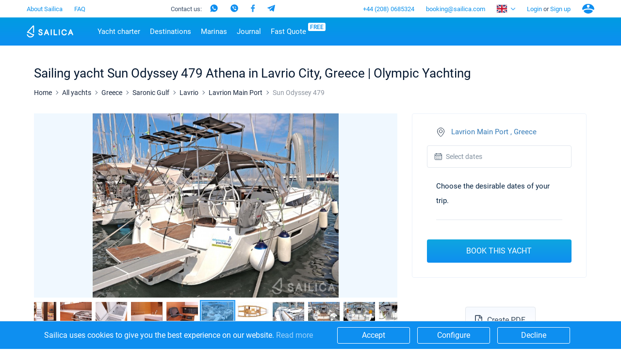

--- FILE ---
content_type: text/html; charset=UTF-8
request_url: https://sailica.com/catalog/sun-odyssey-479-1412
body_size: 21303
content:
<!DOCTYPE html>
<html lang="en" style="overflow:hidden; touch-action:none;">
<head>
    <meta name="msvalidate.01" content="860B7A7BB89EABCDAB2C9A288D507028" />
    <link rel="preconnect" href="https://cdnjs.cloudflare.com/">
    <link rel="preconnect" href="https://fonts.googleapis.com/" crossorigin>
    <link rel="preconnect" href="https://fonts.gstatic.com/" crossorigin>
    <link rel="preconnect" href="https://www.googletagmanager.com/">
    <link rel="preconnect" href="https://www.google-analytics.com/">
    <link rel="preconnect" href="https://connect.facebook.net/">
    <meta charset="utf-8">
    <meta http-equiv="X-UA-Compatible" content="IE=edge">
    <title>Sailing yacht Sun Odyssey 479 Athena ▶️in Lavrio City on Sailica.com</title>
    <meta name="description" content="Rent a Sailing yacht in Lavrion Main Port Marina ☑️Book Sun Odyssey 479 Athena (Olympic Yachting) ⚓ Yacht rentals from the Sailica catalog">
            <link rel="canonical" href="https://sailica.com/catalog/sun-odyssey-479-1412">
            <meta name="robots" content="max-snippet:-1, max-image-preview:large, max-video-preview:-1"/>
                        <link rel="alternate" hreflang="en-gb" href="https://sailica.com/catalog/sun-odyssey-479-1412">
                    <link rel="alternate" hreflang="en-us" href="https://sailica.com/catalog/sun-odyssey-479-1412">
                    <link rel="alternate" hreflang="ru-ru" href="https://sailica.com/ru/catalog/sun-odyssey-479-1412">
                    <link rel="alternate" hreflang="de-de" href="https://sailica.com/de/catalog/sun-odyssey-479-1412">
                    <link rel="alternate" hreflang="uk-ua" href="https://sailica.ua/catalog/sun-odyssey-479-1412">
                    <link rel="alternate" hreflang="en" href="https://sailica.com/catalog/sun-odyssey-479-1412">
                    <link rel="alternate" hreflang="ru" href="https://sailica.com/ru/catalog/sun-odyssey-479-1412">
                    <link rel="alternate" hreflang="de" href="https://sailica.com/de/catalog/sun-odyssey-479-1412">
                    <link rel="alternate" hreflang="uk" href="https://sailica.ua/catalog/sun-odyssey-479-1412">
                        <link rel="alternate" href="https://sailica.com/catalog/sun-odyssey-479-1412" hreflang="x-default"/>
        <meta property="og:title" content="Sailing yacht Sun Odyssey 479 Athena ▶️in Lavrio City on Sailica.com">
    <meta property="og:description" content="Rent a Sailing yacht in Lavrion Main Port Marina ☑️Book Sun Odyssey 479 Athena (Olympic Yachting) ⚓ Yacht rentals from the Sailica catalog">
    <meta property="og:image" content="https://sailica.com/frontend/img/og-en.png">
    <meta property="og:type" content="website">
    <meta property="og:url" content="https://sailica.com/catalog/sun-odyssey-479-1412">
    <meta name="msapplication-navbutton-color" content="#377FE8">
    <meta name="apple-mobile-web-app-status-bar-style" content="#377FE8">
    <meta name="viewport" content="width=device-width, initial-scale=1, maximum-scale=2">
    <meta name="apple-itunes-app" content="app-id=1358778605">
    <link rel="apple-touch-icon" sizes="57x57" href="/icon/apple-icon-57x57.png">
    <link rel="apple-touch-icon" sizes="60x60" href="/icon/apple-icon-60x60.png">
    <link rel="apple-touch-icon" sizes="72x72" href="/icon/apple-icon-72x72.png">
    <link rel="apple-touch-icon" sizes="76x76" href="/icon/apple-icon-76x76.png">
    <link rel="apple-touch-icon" sizes="114x114" href="/icon/apple-icon-114x114.png">
    <link rel="apple-touch-icon" sizes="120x120" href="/icon/apple-icon-120x120.png">
    <link rel="apple-touch-icon" sizes="144x144" href="/icon/apple-icon-144x144.png">
    <link rel="apple-touch-icon" sizes="152x152" href="/icon/apple-icon-152x152.png">
    <link rel="apple-touch-icon" sizes="180x180" href="/icon/apple-icon-180x180.png">
    <link rel="icon" type="image/svg+xml" href="/icon/favicon-universal.svg">
    <link rel="icon" type="image/png" sizes="192x192" href="/icon/android-icon-192x192.png">
    <link rel="icon" type="image/png" sizes="32x32" href="/icon/favicon-32x32.png">
    <link rel="icon" type="image/png" sizes="28x28" href="/icon/favicon-28x28.png">
    <link rel="icon" type="image/png" sizes="96x96" href="/icon/favicon-96x96.png">
    <link rel="icon" type="image/png" sizes="16x16" href="/icon/favicon-16x16.png">

    <meta name="yandex-verification" content="0c816fd7240f3676"/>
    <meta name="google-site-verification" content="3V9cBbRtPWdY1CeZFhVYkRD6kWTZMAx_AVOOrlogE4A" />
    <meta name='wmail-verification' content='6534aaa24149bd483bfbf6d812abf281' />
    <meta name="msapplication-TileColor" content="#377FE8">
    <meta name="msapplication-TileImage" content="/icon/ms-icon-144x144.png">
    <meta name="csrf-token" content="1MlXYiLGRWnTnVfpGv2fzJnhQU99Aw7czlQ0aJke">
    <meta name="locale" content="en">
    <link rel="preload" href="/frontend/style.min.css?id=68446de8e17239bc9e64" as="style" onload="this.onload=null;this.rel='stylesheet'">
    <link rel="preload" media="screen" href="/frontend/app.css?id=126d4d8340ab2886c378" as="style" onload="this.onload=null;this.rel='stylesheet'">
    <noscript>
        <link rel="stylesheet" href="/frontend/style.min.css?id=68446de8e17239bc9e64">
        <link rel="stylesheet" media="screen" href="/frontend/app.css?id=126d4d8340ab2886c378">
    </noscript>
    <style>
        .page_catalog .filters-wrapper .filters-content .founded.founded-desktop {
            display: block;
        }
        .wrapper-all{visibility:hidden;}
        .sailica-loader-main{position:fixed;width:140px;height:100px;top:calc(50vh - 100px);bottom:0;z-index:9;pointer-events:none}i.sailica-loader-main__icon{background-image:url("data:image/svg+xml;utf8,<svg xmlns='http://www.w3.org/2000/svg' viewBox='0 0 14.93 24.97'><g data-name='Слой 2'><g data-name='Слой 1'><path data-name='path0 fill' d='M7.44 25A7.67 7.67 0 0 1 0 19.45a1 1 0 0 1 2-.52 5.67 5.67 0 0 0 10.44 1 10.17 10.17 0 0 1-2.85-.72 8.06 8.06 0 0 1-2.18-1.42 6.39 6.39 0 0 0-1.76-1.16 19.9 19.9 0 0 0-3.84-1C1 15.39.72 15.33.45 15a1 1 0 0 1 .15-1.4C1.44 12.68 12.12.66 12.23.54a1.52 1.52 0 0 1 2.65 1.08v12.74a1 1 0 0 1-1 1 1 1 0 0 1-1-1V2.93c-2.12 2.38-7.29 8.2-9.62 10.81a18.85 18.85 0 0 1 3.24 1 8.38 8.38 0 0 1 2.29 1.48 6.08 6.08 0 0 0 1.65 1.09 8.61 8.61 0 0 0 3.2.63 1.27 1.27 0 0 1 1.05.38 1 1 0 0 1 .24.77v.1A7.35 7.35 0 0 1 12.55 23a7.61 7.61 0 0 1-5.11 2z' style='fill:%232695e9'/></g></g></svg>");display:inline-block;background-repeat:no-repeat;background-position:center;background-size:contain;-webkit-transform:translateZ(0);transform:translateZ(0)}.sailica-loader-main__icon{width:60px;height:100%;margin-right:2px;-webkit-transform-origin:bottom center;-ms-transform-origin:bottom center;transform-origin:bottom center;-webkit-animation:2.4s ease-in-out infinite animBoat;animation:2.4s ease-in-out infinite animBoat}.sailica-loader-main__dote[dote-num="1"],.sailica-loader-main__dote[dote-num="2"],.sailica-loader-main__dote[dote-num="3"]{-webkit-animation:2.4s ease-in-out infinite moveDoteUp2;animation:2.4s ease-in-out infinite moveDoteUp2}.sailica-loader-main__dote{width:12px;height:12px;margin:0 3px;-webkit-border-radius:50%;border-radius:50%;background:#0e8ff0;overflow:hidden;-webkit-transform:translateY(6px) rotate(0) translateZ(0) scale(1);transform:translateY(6px) rotate(0) translateZ(0) scale(1)}.sailica-loader,.sailica-loader-main__dote{display:inline-block}.sailica-loader-main__dote[dote-num="2"]{-webkit-animation-delay:.3s;animation-delay:.3s}.sailica-loader-main__dote[dote-num="3"]{-webkit-animation-delay:.6s;animation-delay:.6s}@-webkit-keyframes animBoat2{0%,100%{-webkit-transform:translateY(2px) rotate(4deg) translateZ(0) scale(1);transform:translateY(2px) rotate(4deg) translateZ(0) scale(1)}50%{-webkit-transform:translateY(-2px) rotate(-2deg) translateZ(0) scale(1);transform:translateY(-2px) rotate(-2deg) translateZ(0) scale(1)}}@keyframes  animBoat2{0%,100%{-webkit-transform:translateY(2px) rotate(4deg) translateZ(0) scale(1);transform:translateY(2px) rotate(4deg) translateZ(0) scale(1)}50%{-webkit-transform:translateY(-2px) rotate(-2deg) translateZ(0) scale(1);transform:translateY(-2px) rotate(-2deg) translateZ(0) scale(1)}}@-webkit-keyframes moveDoteUp2{0%,100%{-webkit-transform:translateY(6px);transform:translateY(6px)}50%{-webkit-transform:translateY(-6px);transform:translateY(-6px)}}@keyframes  moveDoteUp2{0%,100%{-webkit-transform:translateY(6px);transform:translateY(6px)}50%{-webkit-transform:translateY(-6px);transform:translateY(-6px)}}
        #loading__container{position:absolute;display:inline-flex;align-content:center;justify-content:center;height:100vh;width:100vw;font-family:Arial,sans-serif;font-size:16px;color:#3a4e68}#loading__container div{align-self:center}
    </style>
    <script>
        document.addEventListener("DOMContentLoaded", function () {
          let lazyLoadImages;

          if ("IntersectionObserver" in window) {
            lazyLoadImages = document.querySelectorAll(".lazy");
            const imageObserver = new IntersectionObserver(function (entries, observer) {
              entries.forEach(function (entry) {
                if (entry.isIntersecting) {
                  const image = entry.target;
                  image.classList.remove("lazy");
                  imageObserver.unobserve(image);
                }
              });
            });

            lazyLoadImages.forEach(function (image) {
              imageObserver.observe(image);
            });
          } else {
            let lazyLoadThrottleTimeout;
            lazyLoadImages = document.querySelectorAll(".lazy");

            function lazyLoad() {
              if (lazyLoadThrottleTimeout) {
                clearTimeout(lazyLoadThrottleTimeout);
              }

              lazyLoadThrottleTimeout = setTimeout(function () {
                const scrollTop = window.scrollY;
                lazyLoadImages.forEach(function (img) {
                  if (img.offsetTop < (window.innerHeight + scrollTop)) {
                    img.src = img.dataset.src;
                    img.classList.remove('lazy');
                  }
                });
                if (lazyLoadImages.length === 0) {
                  document.removeEventListener("scroll", lazyLoad);
                  window.removeEventListener("resize", lazyLoad);
                  window.removeEventListener("orientationChange", lazyLoad);
                }
              }, 20);
            }

            document.addEventListener("scroll", lazyLoad);
            window.addEventListener("resize", lazyLoad);
            window.addEventListener("orientationChange", lazyLoad);
          }
        });
    </script>
    














                        <script>(function (w, d, s, l, i) {
        w[l] = w[l] || [];
        w[l].push({
            'gtm.start':
                new Date().getTime(), event: 'gtm.js'
        });
        var f = d.getElementsByTagName(s)[0],
            j = d.createElement(s), dl = l != 'dataLayer' ? '&l=' + l : '';
        j.defer = true;
        j.src =
            'https://www.googletagmanager.com/gtm.js?id=' + i + dl;
        f.parentNode.insertBefore(j, f);
    })(window, document, 'script', 'dataLayer', 'GTM-PKV9BTZ');
</script>
                            <script type="application/ld+json">{"@context":"https://schema.org","@type":"BreadcrumbList","itemListElement":[{"@type":"ListItem","position":1,"name":"Home","item":"https://sailica.com"},{"@type":"ListItem","position":2,"name":"All yachts","item":"https://sailica.com/catalog"},{"@type":"ListItem","position":3,"name":"Greece","item":"https://sailica.com/catalog/greece"},{"@type":"ListItem","position":4,"name":"Saronic Gulf","item":"https://sailica.com/catalog/greece/saronic-gulf"},{"@type":"ListItem","position":5,"name":"Lavrio","item":"https://sailica.com/catalog/greece/lavrion"},{"@type":"ListItem","position":6,"name":"Lavrion Main Port","item":"https://sailica.com/catalog/greece/lavrion-main-port"}]}</script>
                <script type="application/ld+json">{"@context":"https://schema.org","@type":"Product","name":"Sun Odyssey 479","sku": "sun-odyssey-479-1412","image":["https://sailica-prod-main.s3.eu-central-1.amazonaws.com/716308340000101515/thumbnail/b4f733781542871bd980ebc235e589aa.jpg","https://sailica-prod-main.s3.eu-central-1.amazonaws.com/716308340000101515/medium/b4f733781542871bd980ebc235e589aa.jpg","https://sailica-prod-main.s3.eu-central-1.amazonaws.com/716308340000101515/large/b4f733781542871bd980ebc235e589aa.jpg","https://sailica-prod-main.s3.eu-central-1.amazonaws.com/716308340000101515/original/b4f733781542871bd980ebc235e589aa.jpg"],"description":"Rent a Sailing yacht in Lavrion Main Port Marina ☑️Book Sun Odyssey 479 Athena (Olympic Yachting) ⚓ Yacht rentals from the Sailica catalog","offers":{"@type": "AggregateOffer","lowPrice": "2795","highPrice": "2795","priceCurrency": "EUR"},"brand": {"@type": "Brand","name": "Jeanneau"}}</script>
    </head>
<body style="overflow:hidden; touch-action:none;">
            <noscript>
    <iframe src="https://www.googletagmanager.com/ns.html?id=GTM-PKV9BTZ" height="0" width="0" style="display:none;visibility:hidden"></iframe>
</noscript>
    <div id="loading__container">
    <div class="sailica-loader-main">
    <i class="sailica-loader-main__icon"></i>
    <span class="sailica-loader-main__dote" dote-num="1"></span>
    <span class="sailica-loader-main__dote" dote-num="2"></span>
    <span class="sailica-loader-main__dote" dote-num="3"></span>
</div></div>
<div class="wrapper-all" id="boat-page" :class="[{'is-scroll-top': scroll.delta === -1}, {'is-mounted': isMounted}, {'is-desktop': isDesktop}, {'is-device': !isDesktop}]">
        <header class="hdr main" :class="{'is-open': isHeaderBurger}" :style="headerInnerMobileStyle()">
    <div v-if="isDesktop" class="hdr-desktop">
        <div class="hdr-top content-area">
    <ul class="hdr-top-items">
        <li class="hdr-top-item">
            <a href="https://sailica.com/about-us"
               class="link  ">About Sailica</a>
        </li>
            <li class="hdr-top-item">
            <a href="https://sailica.com/faq"
               class="link  ">FAQ</a>
        </li>
        </ul>
    <ul class="hdr-top-items">
        <li class="hdr-top-item">
    <div class="soc-text-block">
        Contact us:    </div>
    <div class="soc-head">
        <a href="https://wa.me/380934661696"
            rel="nofollow" target="_blank"
            class="social_head_link_wa"><i title="WhatsApp" class="wa-head"></i></a>
        <a href="viber://chat?number=380934661696"
            rel="nofollow" target="_blank"
            class="social__link social_head_link_viber"><i title="Viber" class="viber-head"></i></a>
        <a href="https://m.me/sailicacom"
            rel="nofollow" target="_blank"
            class="social_head_link_fb"><i title="Facebook" class="fb-head"></i></a>
        <a href="https://t.me/+380934661696"
            rel="nofollow" target="_blank"
            class="social_head_link_tg"><i title="Telegram" class="tg-head"></i></a>
    </div>
</li>
    </ul>
    <ul class="hdr-top-items">
        <li class="hdr-top-item">
            <a href="tel:+442080685324" class="link">+44 (208) 0685324</a>
        </li>
            <li class="hdr-top-item">
            <a href="/cdn-cgi/l/email-protection#b2d0ddddd9dbdcd5f2c1d3dbdedbd1d39cd1dddf" class="link"><span class="__cf_email__" data-cfemail="0d6f62626664636a4d7e6c6461646e6c236e6260">[email&#160;protected]</span></a>
        </li>
            <li class="hdr-top-item">
        <span class="hdr-locale" :class="{open: isHeaderLanguages}" @click.stop="clickHeaderLanguages">
            <i class="flag en-locale-flag"></i>
        </span>
        <ul class="hdr-locale-list" :class="{open: isHeaderLanguages}" v-click-outside.stop="clickOutsideHeaderLanguages">
                                                                            <li class="hdr-locale-item">
                        <a id="hdr-locale-link-ru" class="link" href="https://sailica.com/ru/catalog/sun-odyssey-479-1412" aria-label="Switch to ru language">
                            <i class="flag ru-locale-flag"></i>
                        </a>
                    </li>
                                                                <li class="hdr-locale-item">
                        <a id="hdr-locale-link-de" class="link" href="https://sailica.com/de/catalog/sun-odyssey-479-1412" aria-label="Switch to de language">
                            <i class="flag de-locale-flag"></i>
                        </a>
                    </li>
                                                                <li class="hdr-locale-item">
                        <a id="hdr-locale-link-uk" class="link" href="https://sailica.ua/catalog/sun-odyssey-479-1412" aria-label="Switch to uk language">
                            <i class="flag uk-locale-flag"></i>
                        </a>
                    </li>
                                    </ul>
    </li>
        <li v-if="lsAvailable" class="hdr-top-item favourites " :class="{'is-active': favouritesArr.length > 0}">
    <a href="https://sailica.com/wishlist" class="link" aria-label="Wishlist">
        <span v-if="favouritesArr.length !== 0" class="link-count">{{ favouritesArr.length }}</span>
        <span class="link-icon">
            <i class="heart heart-stroke-blue"></i>
            <i class="heart heart-fill-blue"></i>
        </span>
    </a>
</li>        <li class="hdr-top-item">
                    <button class="link" title="Login" @click.prevent="initModal('login')">
                Login            </button>
            <span>&nbsp;or&nbsp;</span>
            <button class="link" title="Sign up" @click.prevent="initModal('singup')">
                Sign up            </button>
            </li>
    <li class="hdr-top-item user-icon">
        <button class="link" title="Account" @click.prevent="initModal('login-singup')">
            <i class="user-blue"></i>
        </button>
    </li>
    </ul>
</div>        <div class="hdr-bottom">
    <div class="hdr-bottom-inner">
        <div class="hdr-menu">
            <div class="hdr-bottom-row content-area">
                <ul class="hdr-bottom-items">
                    <li class="hdr-bottom-item">
                        <a href="https://sailica.com" class="link logo ">
    <img src="/frontend/img/logo/sailica.svg" width="96" height="26" title="Yacht Charter: Rent a Yachts, Catamarans and Sailboats at Sailica Booking System"
         alt="Yacht Charter: Rent a Yachts, Catamarans and Sailboats at Sailica Booking System">
</a>                    </li>
                </ul>
                <ul class="hdr-bottom-items">
                    <li class="hdr-bottom-item  " @mouseover.stop="mouseOverHdrMenuItem($event)" @mouseleave.stop="mouseLeaveHdrMenuItem($event)">
        <a class="link color-1" href="https://sailica.com/catalog">Yacht charter</a>
                    <div class="hdr-bottom-sub-items-block">
                <ul class="hdr-bottom-sub-items-columns content-area">
                                            <li class="hdr-bottom-sub-items-column for-catalog">
                            <ul class="hdr-bottom-sub-items">
                                                                    <li class="hdr-bottom-sub-item  ">
                                                                                    <span class="link color-1">Top countries</span>
                                                                                                                            <ul class="hdr-bottom-sub-item-children">
                                                                                                    <li class="hdr-bottom-sub-item-child  ">
                                                        <a class="link color-1" href="https://sailica.com/catalog/croatia">
                                                            <span>Croatia</span>
                                                        </a>
                                                    </li>
                                                                                                    <li class="hdr-bottom-sub-item-child  ">
                                                        <a class="link color-1" href="https://sailica.com/catalog/greece">
                                                            <span>Greece</span>
                                                        </a>
                                                    </li>
                                                                                                    <li class="hdr-bottom-sub-item-child  ">
                                                        <a class="link color-1" href="https://sailica.com/catalog/italy">
                                                            <span>Italy</span>
                                                        </a>
                                                    </li>
                                                                                                    <li class="hdr-bottom-sub-item-child  ">
                                                        <a class="link color-1" href="https://sailica.com/catalog/turkey">
                                                            <span>Turkey</span>
                                                        </a>
                                                    </li>
                                                                                                    <li class="hdr-bottom-sub-item-child  ">
                                                        <a class="link color-1" href="https://sailica.com/catalog/spain">
                                                            <span>Spain</span>
                                                        </a>
                                                    </li>
                                                                                                    <li class="hdr-bottom-sub-item-child  ">
                                                        <a class="link color-1" href="https://sailica.com/catalog/france">
                                                            <span>France</span>
                                                        </a>
                                                    </li>
                                                                                                    <li class="hdr-bottom-sub-item-child  ">
                                                        <a class="link color-1" href="https://sailica.com/catalog/seychelles">
                                                            <span>Seychelles</span>
                                                        </a>
                                                    </li>
                                                                                                    <li class="hdr-bottom-sub-item-child  ">
                                                        <a class="link color-1" href="https://sailica.com/catalog/british-virgin-islands">
                                                            <span>British Virgin Islands</span>
                                                        </a>
                                                    </li>
                                                                                                    <li class="hdr-bottom-sub-item-child  ">
                                                        <a class="link color-1" href="https://sailica.com/catalog/martinique">
                                                            <span>Martinique</span>
                                                        </a>
                                                    </li>
                                                                                                    <li class="hdr-bottom-sub-item-child  ">
                                                        <a class="link color-1" href="https://sailica.com/catalog/bahamas">
                                                            <span>Bahamas</span>
                                                        </a>
                                                    </li>
                                                                                            </ul>
                                                                            </li>
                                                            </ul>
                        </li>
                                            <li class="hdr-bottom-sub-items-column for-catalog">
                            <ul class="hdr-bottom-sub-items">
                                                                    <li class="hdr-bottom-sub-item  ">
                                                                                    <span class="link color-1">Top destinations</span>
                                                                                                                            <ul class="hdr-bottom-sub-item-children">
                                                                                                    <li class="hdr-bottom-sub-item-child  ">
                                                        <a class="link color-1" href="https://sailica.com/catalog/croatia/region-split">
                                                            <span>Split</span>
                                                        </a>
                                                    </li>
                                                                                                    <li class="hdr-bottom-sub-item-child  ">
                                                        <a class="link color-1" href="https://sailica.com/catalog/croatia/region-sibenik">
                                                            <span>Sibenik</span>
                                                        </a>
                                                    </li>
                                                                                                    <li class="hdr-bottom-sub-item-child  ">
                                                        <a class="link color-1" href="https://sailica.com/catalog/croatia/region-zadar">
                                                            <span>Zadar</span>
                                                        </a>
                                                    </li>
                                                                                                    <li class="hdr-bottom-sub-item-child  ">
                                                        <a class="link color-1" href="https://sailica.com/catalog/italy/sardinia">
                                                            <span>Sardinia</span>
                                                        </a>
                                                    </li>
                                                                                                    <li class="hdr-bottom-sub-item-child  ">
                                                        <a class="link color-1" href="https://sailica.com/catalog/italy/sicily">
                                                            <span>Sicily</span>
                                                        </a>
                                                    </li>
                                                                                                    <li class="hdr-bottom-sub-item-child  ">
                                                        <a class="link color-1" href="https://sailica.com/catalog/spain/region-ibiza">
                                                            <span>Ibiza</span>
                                                        </a>
                                                    </li>
                                                                                                    <li class="hdr-bottom-sub-item-child  ">
                                                        <a class="link color-1" href="https://sailica.com/catalog/greece/athens">
                                                            <span>Athens</span>
                                                        </a>
                                                    </li>
                                                                                                    <li class="hdr-bottom-sub-item-child  ">
                                                        <a class="link color-1" href="https://sailica.com/catalog/greece/lefkada">
                                                            <span>Lefkada</span>
                                                        </a>
                                                    </li>
                                                                                                    <li class="hdr-bottom-sub-item-child  ">
                                                        <a class="link color-1" href="https://sailica.com/catalog/greece/corfu">
                                                            <span>Corfu</span>
                                                        </a>
                                                    </li>
                                                                                                    <li class="hdr-bottom-sub-item-child  ">
                                                        <a class="link color-1" href="https://sailica.com/catalog/turkey/region-mugla">
                                                            <span>Mugla</span>
                                                        </a>
                                                    </li>
                                                                                            </ul>
                                                                            </li>
                                                            </ul>
                        </li>
                                            <li class="hdr-bottom-sub-items-column for-catalog">
                            <ul class="hdr-bottom-sub-items">
                                                                    <li class="hdr-bottom-sub-item  ">
                                                                                    <span class="link color-1">Top marines</span>
                                                                                                                            <ul class="hdr-bottom-sub-item-children">
                                                                                                    <li class="hdr-bottom-sub-item-child  ">
                                                        <a class="link color-1" href="https://sailica.com/catalog/greece/alimos-marina">
                                                            <span>Alimos Marina</span>
                                                        </a>
                                                    </li>
                                                                                                    <li class="hdr-bottom-sub-item-child  ">
                                                        <a class="link color-1" href="https://sailica.com/catalog/greece/lefkas">
                                                            <span>D-Marin Lefkas</span>
                                                        </a>
                                                    </li>
                                                                                                    <li class="hdr-bottom-sub-item-child  ">
                                                        <a class="link color-1" href="https://sailica.com/catalog/croatia/marina-dalmacija">
                                                            <span>Marina Dalmacija</span>
                                                        </a>
                                                    </li>
                                                                                                    <li class="hdr-bottom-sub-item-child  ">
                                                        <a class="link color-1" href="https://sailica.com/catalog/greece/marina-gouvia">
                                                            <span>D-Marin Gouvia Marina</span>
                                                        </a>
                                                    </li>
                                                                                                    <li class="hdr-bottom-sub-item-child  ">
                                                        <a class="link color-1" href="https://sailica.com/catalog/croatia/marina-baotic">
                                                            <span>Marina Baotic</span>
                                                        </a>
                                                    </li>
                                                                                                    <li class="hdr-bottom-sub-item-child  ">
                                                        <a class="link color-1" href="https://sailica.com/catalog/croatia/marina-mandalina">
                                                            <span>Marina Mandalina</span>
                                                        </a>
                                                    </li>
                                                                                                    <li class="hdr-bottom-sub-item-child  ">
                                                        <a class="link color-1" href="https://sailica.com/catalog/croatia/marina-kornati">
                                                            <span>Marina Kornati</span>
                                                        </a>
                                                    </li>
                                                                                                    <li class="hdr-bottom-sub-item-child  ">
                                                        <a class="link color-1" href="https://sailica.com/catalog/croatia/marina-kastela">
                                                            <span>Marina Kastela</span>
                                                        </a>
                                                    </li>
                                                                                                    <li class="hdr-bottom-sub-item-child  ">
                                                        <a class="link color-1" href="https://sailica.com/catalog/croatia/aci-dubrovnik">
                                                            <span>ACI Dubrovnik</span>
                                                        </a>
                                                    </li>
                                                                                                    <li class="hdr-bottom-sub-item-child  ">
                                                        <a class="link color-1" href="https://sailica.com/catalog/croatia/veruda">
                                                            <span>Veruda</span>
                                                        </a>
                                                    </li>
                                                                                            </ul>
                                                                            </li>
                                                            </ul>
                        </li>
                                            <li class="hdr-bottom-sub-items-column for-catalog">
                            <ul class="hdr-bottom-sub-items">
                                                                    <li class="hdr-bottom-sub-item  ">
                                                                                    <span class="link color-1">Top brands</span>
                                                                                                                            <ul class="hdr-bottom-sub-item-children">
                                                                                                    <li class="hdr-bottom-sub-item-child  ">
                                                        <a class="link color-1" href="https://sailica.com/catalog/beneteau">
                                                            <span>Beneteau</span>
                                                        </a>
                                                    </li>
                                                                                                    <li class="hdr-bottom-sub-item-child  ">
                                                        <a class="link color-1" href="https://sailica.com/catalog/jeanneau">
                                                            <span>Jeanneau</span>
                                                        </a>
                                                    </li>
                                                                                                    <li class="hdr-bottom-sub-item-child  ">
                                                        <a class="link color-1" href="https://sailica.com/catalog/bavaria">
                                                            <span>Bavaria</span>
                                                        </a>
                                                    </li>
                                                                                                    <li class="hdr-bottom-sub-item-child  ">
                                                        <a class="link color-1" href="https://sailica.com/catalog/dufour">
                                                            <span>Dufour</span>
                                                        </a>
                                                    </li>
                                                                                                    <li class="hdr-bottom-sub-item-child  ">
                                                        <a class="link color-1" href="https://sailica.com/catalog/elan">
                                                            <span>Elan</span>
                                                        </a>
                                                    </li>
                                                                                                    <li class="hdr-bottom-sub-item-child  ">
                                                        <a class="link color-1" href="https://sailica.com/catalog/hanse">
                                                            <span>Hanse</span>
                                                        </a>
                                                    </li>
                                                                                                    <li class="hdr-bottom-sub-item-child  ">
                                                        <a class="link color-1" href="https://sailica.com/catalog/excess">
                                                            <span>Excess</span>
                                                        </a>
                                                    </li>
                                                                                                    <li class="hdr-bottom-sub-item-child  ">
                                                        <a class="link color-1" href="https://sailica.com/catalog/lagoon">
                                                            <span>Lagoon</span>
                                                        </a>
                                                    </li>
                                                                                                    <li class="hdr-bottom-sub-item-child  ">
                                                        <a class="link color-1" href="https://sailica.com/catalog/bali-catamarans">
                                                            <span>Bali</span>
                                                        </a>
                                                    </li>
                                                                                                    <li class="hdr-bottom-sub-item-child  ">
                                                        <a class="link color-1" href="https://sailica.com/catalog/fountaine-pajot">
                                                            <span>Fountaine Pajot</span>
                                                        </a>
                                                    </li>
                                                                                                    <li class="hdr-bottom-sub-item-child  ">
                                                        <a class="link color-1" href="https://sailica.com/catalog/leopard-catamarans">
                                                            <span>Leopard</span>
                                                        </a>
                                                    </li>
                                                                                            </ul>
                                                                            </li>
                                                            </ul>
                        </li>
                                            <li class="hdr-bottom-sub-items-column for-catalog">
                            <ul class="hdr-bottom-sub-items">
                                                                    <li class="hdr-bottom-sub-item  ">
                                                                                    <a class="link color-1"
                                               href="https://sailica.com/catalog/catamaran">Catamarans</a>
                                                                                                                            <ul class="hdr-bottom-sub-item-children">
                                                                                                    <li class="hdr-bottom-sub-item-child  ">
                                                        <a class="link color-1" href="https://sailica.com/catalog?models=lagoon-40">
                                                            <span>Lagoon 40</span>
                                                        </a>
                                                    </li>
                                                                                                    <li class="hdr-bottom-sub-item-child  ">
                                                        <a class="link color-1" href="https://sailica.com/catalog?models=lagoon-42">
                                                            <span>Lagoon 42</span>
                                                        </a>
                                                    </li>
                                                                                                    <li class="hdr-bottom-sub-item-child  ">
                                                        <a class="link color-1" href="https://sailica.com/catalog?models=lagoon-46">
                                                            <span>Lagoon 46</span>
                                                        </a>
                                                    </li>
                                                                                                    <li class="hdr-bottom-sub-item-child  ">
                                                        <a class="link color-1" href="https://sailica.com/catalog?models=lagoon-50">
                                                            <span>Lagoon 50</span>
                                                        </a>
                                                    </li>
                                                                                                    <li class="hdr-bottom-sub-item-child  ">
                                                        <a class="link color-1" href="https://sailica.com/catalog?models=bali-catspace">
                                                            <span>Bali Catspace</span>
                                                        </a>
                                                    </li>
                                                                                                    <li class="hdr-bottom-sub-item-child  ">
                                                        <a class="link color-1" href="https://sailica.com/catalog?models=bali-42">
                                                            <span>Bali 4.2</span>
                                                        </a>
                                                    </li>
                                                                                                    <li class="hdr-bottom-sub-item-child  ">
                                                        <a class="link color-1" href="https://sailica.com/catalog?models=bali-46">
                                                            <span>Bali 4.6</span>
                                                        </a>
                                                    </li>
                                                                                                    <li class="hdr-bottom-sub-item-child  ">
                                                        <a class="link color-1" href="https://sailica.com/catalog?models=bali-54">
                                                            <span>Bali 5.4</span>
                                                        </a>
                                                    </li>
                                                                                                    <li class="hdr-bottom-sub-item-child  ">
                                                        <a class="link color-1" href="https://sailica.com/catalog?models=astrea-42-4-2-cab">
                                                            <span>Astrea 42</span>
                                                        </a>
                                                    </li>
                                                                                                    <li class="hdr-bottom-sub-item-child  ">
                                                        <a class="link color-1" href="https://sailica.com/catalog?models=excess-11">
                                                            <span>Excess 11</span>
                                                        </a>
                                                    </li>
                                                                                            </ul>
                                                                            </li>
                                                            </ul>
                        </li>
                                            <li class="hdr-bottom-sub-items-column for-catalog">
                            <ul class="hdr-bottom-sub-items">
                                                                    <li class="hdr-bottom-sub-item  ">
                                                                                    <a class="link color-1"
                                               href="https://sailica.com/catalog/sailing-yacht">Sail boats</a>
                                                                                                                            <ul class="hdr-bottom-sub-item-children">
                                                                                                    <li class="hdr-bottom-sub-item-child  ">
                                                        <a class="link color-1" href="https://sailica.com/catalog?models=bavaria-c42">
                                                            <span>Bavaria C42</span>
                                                        </a>
                                                    </li>
                                                                                                    <li class="hdr-bottom-sub-item-child  ">
                                                        <a class="link color-1" href="https://sailica.com/catalog?models=bavaria-cruiser-46">
                                                            <span>Bavaria Cruiser 46</span>
                                                        </a>
                                                    </li>
                                                                                                    <li class="hdr-bottom-sub-item-child  ">
                                                        <a class="link color-1" href="https://sailica.com/catalog?models=bavaria-cruiser-51">
                                                            <span>Bavaria Cruiser 51</span>
                                                        </a>
                                                    </li>
                                                                                                    <li class="hdr-bottom-sub-item-child  ">
                                                        <a class="link color-1" href="https://sailica.com/catalog?models=oceanis-401">
                                                            <span>Oceanis 40.1</span>
                                                        </a>
                                                    </li>
                                                                                                    <li class="hdr-bottom-sub-item-child  ">
                                                        <a class="link color-1" href="https://sailica.com/catalog?models=oceanis-461">
                                                            <span>Oceanis 46.1</span>
                                                        </a>
                                                    </li>
                                                                                                    <li class="hdr-bottom-sub-item-child  ">
                                                        <a class="link color-1" href="https://sailica.com/catalog?models=oceanis-511">
                                                            <span>Oceanis 51.1</span>
                                                        </a>
                                                    </li>
                                                                                                    <li class="hdr-bottom-sub-item-child  ">
                                                        <a class="link color-1" href="https://sailica.com/catalog?models=jeanneau-54">
                                                            <span>Jeanneau 54</span>
                                                        </a>
                                                    </li>
                                                                                                    <li class="hdr-bottom-sub-item-child  ">
                                                        <a class="link color-1" href="https://sailica.com/catalog?models=sun-odyssey-440">
                                                            <span>Sun Odyssey 440</span>
                                                        </a>
                                                    </li>
                                                                                                    <li class="hdr-bottom-sub-item-child  ">
                                                        <a class="link color-1" href="https://sailica.com/catalog?models=sun-odyssey-410">
                                                            <span>Sun Odyssey 410</span>
                                                        </a>
                                                    </li>
                                                                                                    <li class="hdr-bottom-sub-item-child  ">
                                                        <a class="link color-1" href="https://sailica.com/catalog?models=dufour-460-grand-large">
                                                            <span>Dufour 46 GL</span>
                                                        </a>
                                                    </li>
                                                                                            </ul>
                                                                            </li>
                                                            </ul>
                        </li>
                                    </ul>
            </div>
            </li>
    <li class="hdr-bottom-item  " @mouseover.stop="mouseOverHdrMenuItem($event)" @mouseleave.stop="mouseLeaveHdrMenuItem($event)">
        <a class="link color-1" href="https://sailica.com/destinations">Destinations</a>
                    <div class="hdr-bottom-sub-items-block">
                <ul class="hdr-bottom-sub-items-columns content-area">
                                            <li class="hdr-bottom-sub-items-column">
                            <ul class="hdr-bottom-sub-items">
                                                                    <li class="hdr-bottom-sub-item  ">
                                                                                    <a class="link color-1"
                                               href="https://sailica.com/destinations/croatia">Croatia</a>
                                                                                                                            <ul class="hdr-bottom-sub-item-children">
                                                                                                    <li class="hdr-bottom-sub-item-child  ">
                                                        <a class="link color-1" href="https://sailica.com/destinations/zadar">
                                                            <span>Zadar</span>
                                                        </a>
                                                    </li>
                                                                                                    <li class="hdr-bottom-sub-item-child  ">
                                                        <a class="link color-1" href="https://sailica.com/destinations/dubrovnik">
                                                            <span>Dubrovnik</span>
                                                        </a>
                                                    </li>
                                                                                                    <li class="hdr-bottom-sub-item-child  ">
                                                        <a class="link color-1" href="https://sailica.com/destinations/split">
                                                            <span>Split</span>
                                                        </a>
                                                    </li>
                                                                                                    <li class="hdr-bottom-sub-item-child  ">
                                                        <a class="link color-1" href="https://sailica.com/destinations/biograd">
                                                            <span>Biograd</span>
                                                        </a>
                                                    </li>
                                                                                                    <li class="hdr-bottom-sub-item-child  ">
                                                        <a class="link color-1" href="https://sailica.com/destinations/trogir">
                                                            <span>Trogir</span>
                                                        </a>
                                                    </li>
                                                                                            </ul>
                                                                            </li>
                                                            </ul>
                        </li>
                                            <li class="hdr-bottom-sub-items-column">
                            <ul class="hdr-bottom-sub-items">
                                                                    <li class="hdr-bottom-sub-item  ">
                                                                                    <a class="link color-1"
                                               href="https://sailica.com/destinations/portugal">Portugal</a>
                                                                                                                            <ul class="hdr-bottom-sub-item-children">
                                                                                                    <li class="hdr-bottom-sub-item-child  ">
                                                        <a class="link color-1" href="https://sailica.com/destinations/azores-islands">
                                                            <span>Azores islands</span>
                                                        </a>
                                                    </li>
                                                                                                    <li class="hdr-bottom-sub-item-child  ">
                                                        <a class="link color-1" href="https://sailica.com/destinations/region-madeira">
                                                            <span>Madeira</span>
                                                        </a>
                                                    </li>
                                                                                            </ul>
                                                                            </li>
                                                            </ul>
                        </li>
                                            <li class="hdr-bottom-sub-items-column">
                            <ul class="hdr-bottom-sub-items">
                                                                    <li class="hdr-bottom-sub-item  ">
                                                                                    <a class="link color-1"
                                               href="https://sailica.com/destinations/italy">Italy</a>
                                                                                                                            <ul class="hdr-bottom-sub-item-children">
                                                                                                    <li class="hdr-bottom-sub-item-child  ">
                                                        <a class="link color-1" href="https://sailica.com/destinations/sicily">
                                                            <span>Sicily</span>
                                                        </a>
                                                    </li>
                                                                                                    <li class="hdr-bottom-sub-item-child  ">
                                                        <a class="link color-1" href="https://sailica.com/destinations/sardinia">
                                                            <span>Sardinia</span>
                                                        </a>
                                                    </li>
                                                                                                    <li class="hdr-bottom-sub-item-child  ">
                                                        <a class="link color-1" href="https://sailica.com/destinations/salerno">
                                                            <span>Salerno</span>
                                                        </a>
                                                    </li>
                                                                                                    <li class="hdr-bottom-sub-item-child  ">
                                                        <a class="link color-1" href="https://sailica.com/destinations/naples">
                                                            <span>Naples</span>
                                                        </a>
                                                    </li>
                                                                                                    <li class="hdr-bottom-sub-item-child  ">
                                                        <a class="link color-1" href="https://sailica.com/destinations/amalfi">
                                                            <span>Amalfi</span>
                                                        </a>
                                                    </li>
                                                                                            </ul>
                                                                            </li>
                                                            </ul>
                        </li>
                                            <li class="hdr-bottom-sub-items-column">
                            <ul class="hdr-bottom-sub-items">
                                                                    <li class="hdr-bottom-sub-item  ">
                                                                                    <a class="link color-1"
                                               href="https://sailica.com/destinations/turkey">Turkey</a>
                                                                                                                            <ul class="hdr-bottom-sub-item-children">
                                                                                                    <li class="hdr-bottom-sub-item-child  ">
                                                        <a class="link color-1" href="https://sailica.com/destinations/marmaris">
                                                            <span>Marmaris</span>
                                                        </a>
                                                    </li>
                                                                                                    <li class="hdr-bottom-sub-item-child  ">
                                                        <a class="link color-1" href="https://sailica.com/destinations/gocek">
                                                            <span>Gocek</span>
                                                        </a>
                                                    </li>
                                                                                                    <li class="hdr-bottom-sub-item-child  ">
                                                        <a class="link color-1" href="https://sailica.com/destinations/fethiye">
                                                            <span>Fethiye</span>
                                                        </a>
                                                    </li>
                                                                                                    <li class="hdr-bottom-sub-item-child  ">
                                                        <a class="link color-1" href="https://sailica.com/destinations/bodrum">
                                                            <span>Bodrum</span>
                                                        </a>
                                                    </li>
                                                                                            </ul>
                                                                            </li>
                                                            </ul>
                        </li>
                                            <li class="hdr-bottom-sub-items-column">
                            <ul class="hdr-bottom-sub-items">
                                                                    <li class="hdr-bottom-sub-item  ">
                                                                                    <a class="link color-1"
                                               href="https://sailica.com/destinations/caribbean-islands">Caribbean Islands</a>
                                                                                                                            <ul class="hdr-bottom-sub-item-children">
                                                                                                    <li class="hdr-bottom-sub-item-child  ">
                                                        <a class="link color-1" href="https://sailica.com/destinations/bahamas">
                                                            <span>Bahamas</span>
                                                        </a>
                                                    </li>
                                                                                                    <li class="hdr-bottom-sub-item-child  ">
                                                        <a class="link color-1" href="https://sailica.com/destinations/british-virgin-islands">
                                                            <span>British Virgin Islands</span>
                                                        </a>
                                                    </li>
                                                                                                    <li class="hdr-bottom-sub-item-child  ">
                                                        <a class="link color-1" href="https://sailica.com/destinations/martinique">
                                                            <span>Martinique</span>
                                                        </a>
                                                    </li>
                                                                                                    <li class="hdr-bottom-sub-item-child  ">
                                                        <a class="link color-1" href="https://sailica.com/destinations/st-lucia">
                                                            <span>St Lucia</span>
                                                        </a>
                                                    </li>
                                                                                            </ul>
                                                                            </li>
                                                            </ul>
                        </li>
                                            <li class="hdr-bottom-sub-items-column">
                            <ul class="hdr-bottom-sub-items">
                                                                    <li class="hdr-bottom-sub-item  ">
                                                                                    <a class="link color-1"
                                               href="https://sailica.com/destinations/greece">Greece</a>
                                                                                                                    </li>
                                                                    <li class="hdr-bottom-sub-item  ">
                                                                                    <a class="link color-1"
                                               href="https://sailica.com/destinations/spain">Spain</a>
                                                                                                                    </li>
                                                                    <li class="hdr-bottom-sub-item  ">
                                                                                    <a class="link color-1"
                                               href="https://sailica.com/destinations/montenegro">Montenegro</a>
                                                                                                                    </li>
                                                                    <li class="hdr-bottom-sub-item  ">
                                                                                    <a class="link color-1"
                                               href="https://sailica.com/destinations/norway">Norway</a>
                                                                                                                    </li>
                                                                    <li class="hdr-bottom-sub-item  ">
                                                                                    <a class="link color-1"
                                               href="https://sailica.com/destinations/seychelles">Seychelles</a>
                                                                                                                    </li>
                                                                    <li class="hdr-bottom-sub-item  ">
                                                                                    <a class="link color-1"
                                               href="https://sailica.com/destinations/thailand">Thailand</a>
                                                                                                                    </li>
                                                            </ul>
                        </li>
                                    </ul>
            </div>
            </li>
    <li class="hdr-bottom-item  " @mouseover.stop="mouseOverHdrMenuItem($event)" @mouseleave.stop="mouseLeaveHdrMenuItem($event)">
        <a class="link color-1" href="https://sailica.com/marines">Marinas</a>
            </li>
    <li class="hdr-bottom-item  " @mouseover.stop="mouseOverHdrMenuItem($event)" @mouseleave.stop="mouseLeaveHdrMenuItem($event)">
        <a class="link color-1" href="https://sailica.com/journal">Journal</a>
                    <div class="hdr-bottom-sub-items-block">
                <ul class="hdr-bottom-sub-items-columns content-area">
                                            <li class="hdr-bottom-sub-items-column">
                            <ul class="hdr-bottom-sub-items">
                                                                    <li class="hdr-bottom-sub-item  ">
                                                                                    <a class="link color-1"
                                               href="https://sailica.com/journal/charter">Charter</a>
                                                                                                                    </li>
                                                                    <li class="hdr-bottom-sub-item  ">
                                                                                    <a class="link color-1"
                                               href="https://sailica.com/journal/tests">Tests</a>
                                                                                                                    </li>
                                                                    <li class="hdr-bottom-sub-item  ">
                                                                                    <a class="link color-1"
                                               href="https://sailica.com/journal/lifestyle">Lifestyle</a>
                                                                                                                    </li>
                                                                    <li class="hdr-bottom-sub-item  ">
                                                                                    <a class="link color-1"
                                               href="https://sailica.com/journal/top">TOP</a>
                                                                                                                    </li>
                                                                    <li class="hdr-bottom-sub-item  ">
                                                                                    <a class="link color-1"
                                               href="https://sailica.com/journal/people">People</a>
                                                                                                                    </li>
                                                            </ul>
                        </li>
                                    </ul>
            </div>
            </li>
<li class="hdr-bottom-item">
    <a href="https://sailica.com/request-for-rent" class="link color-1 ">
        <span class="with-marker">
            Fast Quote            <i class="marker">free</i>
        </span>
    </a>
</li>                </ul>
            </div>
        </div>
    </div>
</div>    </div>
    <div v-else class="hdr-mobile">
        <div class="hdr-mobile-inner" :style="headerInnerMobileStyle()">
    <div class="content-area">
        <div class="hdr-top">
            <div class="hdr-logo">
                <a href="https://sailica.com" class="link logo ">
    <img src="/frontend/img/logo/sailica.svg" width="96" height="26" title="Yacht Charter: Rent a Yachts, Catamarans and Sailboats at Sailica Booking System"
         alt="Yacht Charter: Rent a Yachts, Catamarans and Sailboats at Sailica Booking System">
</a>            </div>
            <div class="hdr-burger">
                <button type="button" class="btn burger" :class="{'is-active': isHeaderBurger}" @click="clickBurgerMenu()" title="Main menu">
        <span class="burger-lines">
            <i class="burger-line"></i>
            <i class="burger-line"></i>
            <i class="burger-line"></i>
        </span>
</button>            </div>
        </div>
    </div>
    <div class="hdr-menu">
        <div class="hdr-menu-inner">
    <div class="hdr-menu-bock content-area">
        <ul class="hdr-menu-list">
            <li class="hdr-menu-item  ">
        <a class="link color-1" href="https://sailica.com/catalog">Yacht charter</a>
                    <button type="button" class="hdr-menu-btn" @click="clickMobileMenuBtn($event.target)" title="Main menu option">
                <i class="arrow-up-solid-white"></i>
            </button>
            <ul class="hdr-menu-sub-items">
                                                            <li class="hdr-menu-sub-item  ">
                            <a class="link color-1"
                               href="">Top countries</a>
                                                            <button type="button" class="hdr-menu-btn" @click="clickMobileMenuBtn($event.target)" title="Sub menu option">
                                    <i class="arrow-up-solid-white"></i>
                                </button>
                                <ul class="hdr-menu-sub-items">
                                                                            <li class="hdr-menu-sub-item  ">
                                            <a class="link color-1" href="https://sailica.com/catalog/croatia">
                                                <span>Croatia</span>
                                            </a>
                                        </li>
                                                                            <li class="hdr-menu-sub-item  ">
                                            <a class="link color-1" href="https://sailica.com/catalog/greece">
                                                <span>Greece</span>
                                            </a>
                                        </li>
                                                                            <li class="hdr-menu-sub-item  ">
                                            <a class="link color-1" href="https://sailica.com/catalog/italy">
                                                <span>Italy</span>
                                            </a>
                                        </li>
                                                                            <li class="hdr-menu-sub-item  ">
                                            <a class="link color-1" href="https://sailica.com/catalog/turkey">
                                                <span>Turkey</span>
                                            </a>
                                        </li>
                                                                            <li class="hdr-menu-sub-item  ">
                                            <a class="link color-1" href="https://sailica.com/catalog/spain">
                                                <span>Spain</span>
                                            </a>
                                        </li>
                                                                            <li class="hdr-menu-sub-item  ">
                                            <a class="link color-1" href="https://sailica.com/catalog/france">
                                                <span>France</span>
                                            </a>
                                        </li>
                                                                            <li class="hdr-menu-sub-item  ">
                                            <a class="link color-1" href="https://sailica.com/catalog/seychelles">
                                                <span>Seychelles</span>
                                            </a>
                                        </li>
                                                                            <li class="hdr-menu-sub-item  ">
                                            <a class="link color-1" href="https://sailica.com/catalog/british-virgin-islands">
                                                <span>British Virgin Islands</span>
                                            </a>
                                        </li>
                                                                            <li class="hdr-menu-sub-item  ">
                                            <a class="link color-1" href="https://sailica.com/catalog/martinique">
                                                <span>Martinique</span>
                                            </a>
                                        </li>
                                                                            <li class="hdr-menu-sub-item  ">
                                            <a class="link color-1" href="https://sailica.com/catalog/bahamas">
                                                <span>Bahamas</span>
                                            </a>
                                        </li>
                                                                    </ul>
                                                    </li>
                                                                                <li class="hdr-menu-sub-item  ">
                            <a class="link color-1"
                               href="">Top destinations</a>
                                                            <button type="button" class="hdr-menu-btn" @click="clickMobileMenuBtn($event.target)" title="Sub menu option">
                                    <i class="arrow-up-solid-white"></i>
                                </button>
                                <ul class="hdr-menu-sub-items">
                                                                            <li class="hdr-menu-sub-item  ">
                                            <a class="link color-1" href="https://sailica.com/catalog/croatia/region-split">
                                                <span>Split</span>
                                            </a>
                                        </li>
                                                                            <li class="hdr-menu-sub-item  ">
                                            <a class="link color-1" href="https://sailica.com/catalog/croatia/region-sibenik">
                                                <span>Sibenik</span>
                                            </a>
                                        </li>
                                                                            <li class="hdr-menu-sub-item  ">
                                            <a class="link color-1" href="https://sailica.com/catalog/croatia/region-zadar">
                                                <span>Zadar</span>
                                            </a>
                                        </li>
                                                                            <li class="hdr-menu-sub-item  ">
                                            <a class="link color-1" href="https://sailica.com/catalog/italy/sardinia">
                                                <span>Sardinia</span>
                                            </a>
                                        </li>
                                                                            <li class="hdr-menu-sub-item  ">
                                            <a class="link color-1" href="https://sailica.com/catalog/italy/sicily">
                                                <span>Sicily</span>
                                            </a>
                                        </li>
                                                                            <li class="hdr-menu-sub-item  ">
                                            <a class="link color-1" href="https://sailica.com/catalog/spain/region-ibiza">
                                                <span>Ibiza</span>
                                            </a>
                                        </li>
                                                                            <li class="hdr-menu-sub-item  ">
                                            <a class="link color-1" href="https://sailica.com/catalog/greece/athens">
                                                <span>Athens</span>
                                            </a>
                                        </li>
                                                                            <li class="hdr-menu-sub-item  ">
                                            <a class="link color-1" href="https://sailica.com/catalog/greece/lefkada">
                                                <span>Lefkada</span>
                                            </a>
                                        </li>
                                                                            <li class="hdr-menu-sub-item  ">
                                            <a class="link color-1" href="https://sailica.com/catalog/greece/corfu">
                                                <span>Corfu</span>
                                            </a>
                                        </li>
                                                                            <li class="hdr-menu-sub-item  ">
                                            <a class="link color-1" href="https://sailica.com/catalog/turkey/region-mugla">
                                                <span>Mugla</span>
                                            </a>
                                        </li>
                                                                    </ul>
                                                    </li>
                                                                                <li class="hdr-menu-sub-item  ">
                            <a class="link color-1"
                               href="">Top marines</a>
                                                            <button type="button" class="hdr-menu-btn" @click="clickMobileMenuBtn($event.target)" title="Sub menu option">
                                    <i class="arrow-up-solid-white"></i>
                                </button>
                                <ul class="hdr-menu-sub-items">
                                                                            <li class="hdr-menu-sub-item  ">
                                            <a class="link color-1" href="https://sailica.com/catalog/greece/alimos-marina">
                                                <span>Alimos Marina</span>
                                            </a>
                                        </li>
                                                                            <li class="hdr-menu-sub-item  ">
                                            <a class="link color-1" href="https://sailica.com/catalog/greece/lefkas">
                                                <span>D-Marin Lefkas</span>
                                            </a>
                                        </li>
                                                                            <li class="hdr-menu-sub-item  ">
                                            <a class="link color-1" href="https://sailica.com/catalog/croatia/marina-dalmacija">
                                                <span>Marina Dalmacija</span>
                                            </a>
                                        </li>
                                                                            <li class="hdr-menu-sub-item  ">
                                            <a class="link color-1" href="https://sailica.com/catalog/greece/marina-gouvia">
                                                <span>D-Marin Gouvia Marina</span>
                                            </a>
                                        </li>
                                                                            <li class="hdr-menu-sub-item  ">
                                            <a class="link color-1" href="https://sailica.com/catalog/croatia/marina-baotic">
                                                <span>Marina Baotic</span>
                                            </a>
                                        </li>
                                                                            <li class="hdr-menu-sub-item  ">
                                            <a class="link color-1" href="https://sailica.com/catalog/croatia/marina-mandalina">
                                                <span>Marina Mandalina</span>
                                            </a>
                                        </li>
                                                                            <li class="hdr-menu-sub-item  ">
                                            <a class="link color-1" href="https://sailica.com/catalog/croatia/marina-kornati">
                                                <span>Marina Kornati</span>
                                            </a>
                                        </li>
                                                                            <li class="hdr-menu-sub-item  ">
                                            <a class="link color-1" href="https://sailica.com/catalog/croatia/marina-kastela">
                                                <span>Marina Kastela</span>
                                            </a>
                                        </li>
                                                                            <li class="hdr-menu-sub-item  ">
                                            <a class="link color-1" href="https://sailica.com/catalog/croatia/aci-dubrovnik">
                                                <span>ACI Dubrovnik</span>
                                            </a>
                                        </li>
                                                                            <li class="hdr-menu-sub-item  ">
                                            <a class="link color-1" href="https://sailica.com/catalog/croatia/veruda">
                                                <span>Veruda</span>
                                            </a>
                                        </li>
                                                                    </ul>
                                                    </li>
                                                                                <li class="hdr-menu-sub-item  ">
                            <a class="link color-1"
                               href="">Top brands</a>
                                                            <button type="button" class="hdr-menu-btn" @click="clickMobileMenuBtn($event.target)" title="Sub menu option">
                                    <i class="arrow-up-solid-white"></i>
                                </button>
                                <ul class="hdr-menu-sub-items">
                                                                            <li class="hdr-menu-sub-item  ">
                                            <a class="link color-1" href="https://sailica.com/catalog/beneteau">
                                                <span>Beneteau</span>
                                            </a>
                                        </li>
                                                                            <li class="hdr-menu-sub-item  ">
                                            <a class="link color-1" href="https://sailica.com/catalog/jeanneau">
                                                <span>Jeanneau</span>
                                            </a>
                                        </li>
                                                                            <li class="hdr-menu-sub-item  ">
                                            <a class="link color-1" href="https://sailica.com/catalog/bavaria">
                                                <span>Bavaria</span>
                                            </a>
                                        </li>
                                                                            <li class="hdr-menu-sub-item  ">
                                            <a class="link color-1" href="https://sailica.com/catalog/dufour">
                                                <span>Dufour</span>
                                            </a>
                                        </li>
                                                                            <li class="hdr-menu-sub-item  ">
                                            <a class="link color-1" href="https://sailica.com/catalog/elan">
                                                <span>Elan</span>
                                            </a>
                                        </li>
                                                                            <li class="hdr-menu-sub-item  ">
                                            <a class="link color-1" href="https://sailica.com/catalog/hanse">
                                                <span>Hanse</span>
                                            </a>
                                        </li>
                                                                            <li class="hdr-menu-sub-item  ">
                                            <a class="link color-1" href="https://sailica.com/catalog/excess">
                                                <span>Excess</span>
                                            </a>
                                        </li>
                                                                            <li class="hdr-menu-sub-item  ">
                                            <a class="link color-1" href="https://sailica.com/catalog/lagoon">
                                                <span>Lagoon</span>
                                            </a>
                                        </li>
                                                                            <li class="hdr-menu-sub-item  ">
                                            <a class="link color-1" href="https://sailica.com/catalog/bali-catamarans">
                                                <span>Bali</span>
                                            </a>
                                        </li>
                                                                            <li class="hdr-menu-sub-item  ">
                                            <a class="link color-1" href="https://sailica.com/catalog/fountaine-pajot">
                                                <span>Fountaine Pajot</span>
                                            </a>
                                        </li>
                                                                            <li class="hdr-menu-sub-item  ">
                                            <a class="link color-1" href="https://sailica.com/catalog/leopard-catamarans">
                                                <span>Leopard</span>
                                            </a>
                                        </li>
                                                                    </ul>
                                                    </li>
                                                                                <li class="hdr-menu-sub-item  ">
                            <a class="link color-1"
                               href="https://sailica.com/catalog/catamaran">Catamarans</a>
                                                            <button type="button" class="hdr-menu-btn" @click="clickMobileMenuBtn($event.target)" title="Sub menu option">
                                    <i class="arrow-up-solid-white"></i>
                                </button>
                                <ul class="hdr-menu-sub-items">
                                                                            <li class="hdr-menu-sub-item  ">
                                            <a class="link color-1" href="https://sailica.com/catalog?models=lagoon-40">
                                                <span>Lagoon 40</span>
                                            </a>
                                        </li>
                                                                            <li class="hdr-menu-sub-item  ">
                                            <a class="link color-1" href="https://sailica.com/catalog?models=lagoon-42">
                                                <span>Lagoon 42</span>
                                            </a>
                                        </li>
                                                                            <li class="hdr-menu-sub-item  ">
                                            <a class="link color-1" href="https://sailica.com/catalog?models=lagoon-46">
                                                <span>Lagoon 46</span>
                                            </a>
                                        </li>
                                                                            <li class="hdr-menu-sub-item  ">
                                            <a class="link color-1" href="https://sailica.com/catalog?models=lagoon-50">
                                                <span>Lagoon 50</span>
                                            </a>
                                        </li>
                                                                            <li class="hdr-menu-sub-item  ">
                                            <a class="link color-1" href="https://sailica.com/catalog?models=bali-catspace">
                                                <span>Bali Catspace</span>
                                            </a>
                                        </li>
                                                                            <li class="hdr-menu-sub-item  ">
                                            <a class="link color-1" href="https://sailica.com/catalog?models=bali-42">
                                                <span>Bali 4.2</span>
                                            </a>
                                        </li>
                                                                            <li class="hdr-menu-sub-item  ">
                                            <a class="link color-1" href="https://sailica.com/catalog?models=bali-46">
                                                <span>Bali 4.6</span>
                                            </a>
                                        </li>
                                                                            <li class="hdr-menu-sub-item  ">
                                            <a class="link color-1" href="https://sailica.com/catalog?models=bali-54">
                                                <span>Bali 5.4</span>
                                            </a>
                                        </li>
                                                                            <li class="hdr-menu-sub-item  ">
                                            <a class="link color-1" href="https://sailica.com/catalog?models=astrea-42-4-2-cab">
                                                <span>Astrea 42</span>
                                            </a>
                                        </li>
                                                                            <li class="hdr-menu-sub-item  ">
                                            <a class="link color-1" href="https://sailica.com/catalog?models=excess-11">
                                                <span>Excess 11</span>
                                            </a>
                                        </li>
                                                                    </ul>
                                                    </li>
                                                                                <li class="hdr-menu-sub-item  ">
                            <a class="link color-1"
                               href="https://sailica.com/catalog/sailing-yacht">Sail boats</a>
                                                            <button type="button" class="hdr-menu-btn" @click="clickMobileMenuBtn($event.target)" title="Sub menu option">
                                    <i class="arrow-up-solid-white"></i>
                                </button>
                                <ul class="hdr-menu-sub-items">
                                                                            <li class="hdr-menu-sub-item  ">
                                            <a class="link color-1" href="https://sailica.com/catalog?models=bavaria-c42">
                                                <span>Bavaria C42</span>
                                            </a>
                                        </li>
                                                                            <li class="hdr-menu-sub-item  ">
                                            <a class="link color-1" href="https://sailica.com/catalog?models=bavaria-cruiser-46">
                                                <span>Bavaria Cruiser 46</span>
                                            </a>
                                        </li>
                                                                            <li class="hdr-menu-sub-item  ">
                                            <a class="link color-1" href="https://sailica.com/catalog?models=bavaria-cruiser-51">
                                                <span>Bavaria Cruiser 51</span>
                                            </a>
                                        </li>
                                                                            <li class="hdr-menu-sub-item  ">
                                            <a class="link color-1" href="https://sailica.com/catalog?models=oceanis-401">
                                                <span>Oceanis 40.1</span>
                                            </a>
                                        </li>
                                                                            <li class="hdr-menu-sub-item  ">
                                            <a class="link color-1" href="https://sailica.com/catalog?models=oceanis-461">
                                                <span>Oceanis 46.1</span>
                                            </a>
                                        </li>
                                                                            <li class="hdr-menu-sub-item  ">
                                            <a class="link color-1" href="https://sailica.com/catalog?models=oceanis-511">
                                                <span>Oceanis 51.1</span>
                                            </a>
                                        </li>
                                                                            <li class="hdr-menu-sub-item  ">
                                            <a class="link color-1" href="https://sailica.com/catalog?models=jeanneau-54">
                                                <span>Jeanneau 54</span>
                                            </a>
                                        </li>
                                                                            <li class="hdr-menu-sub-item  ">
                                            <a class="link color-1" href="https://sailica.com/catalog?models=sun-odyssey-440">
                                                <span>Sun Odyssey 440</span>
                                            </a>
                                        </li>
                                                                            <li class="hdr-menu-sub-item  ">
                                            <a class="link color-1" href="https://sailica.com/catalog?models=sun-odyssey-410">
                                                <span>Sun Odyssey 410</span>
                                            </a>
                                        </li>
                                                                            <li class="hdr-menu-sub-item  ">
                                            <a class="link color-1" href="https://sailica.com/catalog?models=dufour-460-grand-large">
                                                <span>Dufour 46 GL</span>
                                            </a>
                                        </li>
                                                                    </ul>
                                                    </li>
                                                </ul>
            </li>
    <li class="hdr-menu-item  ">
        <a class="link color-1" href="https://sailica.com/destinations">Destinations</a>
                    <button type="button" class="hdr-menu-btn" @click="clickMobileMenuBtn($event.target)" title="Main menu option">
                <i class="arrow-up-solid-white"></i>
            </button>
            <ul class="hdr-menu-sub-items">
                                                            <li class="hdr-menu-sub-item  ">
                            <a class="link color-1"
                               href="https://sailica.com/destinations/croatia">Croatia</a>
                                                            <button type="button" class="hdr-menu-btn" @click="clickMobileMenuBtn($event.target)" title="Sub menu option">
                                    <i class="arrow-up-solid-white"></i>
                                </button>
                                <ul class="hdr-menu-sub-items">
                                                                            <li class="hdr-menu-sub-item  ">
                                            <a class="link color-1" href="https://sailica.com/destinations/zadar">
                                                <span>Zadar</span>
                                            </a>
                                        </li>
                                                                            <li class="hdr-menu-sub-item  ">
                                            <a class="link color-1" href="https://sailica.com/destinations/dubrovnik">
                                                <span>Dubrovnik</span>
                                            </a>
                                        </li>
                                                                            <li class="hdr-menu-sub-item  ">
                                            <a class="link color-1" href="https://sailica.com/destinations/split">
                                                <span>Split</span>
                                            </a>
                                        </li>
                                                                            <li class="hdr-menu-sub-item  ">
                                            <a class="link color-1" href="https://sailica.com/destinations/biograd">
                                                <span>Biograd</span>
                                            </a>
                                        </li>
                                                                            <li class="hdr-menu-sub-item  ">
                                            <a class="link color-1" href="https://sailica.com/destinations/trogir">
                                                <span>Trogir</span>
                                            </a>
                                        </li>
                                                                    </ul>
                                                    </li>
                                                                                <li class="hdr-menu-sub-item  ">
                            <a class="link color-1"
                               href="https://sailica.com/destinations/portugal">Portugal</a>
                                                            <button type="button" class="hdr-menu-btn" @click="clickMobileMenuBtn($event.target)" title="Sub menu option">
                                    <i class="arrow-up-solid-white"></i>
                                </button>
                                <ul class="hdr-menu-sub-items">
                                                                            <li class="hdr-menu-sub-item  ">
                                            <a class="link color-1" href="https://sailica.com/destinations/azores-islands">
                                                <span>Azores islands</span>
                                            </a>
                                        </li>
                                                                            <li class="hdr-menu-sub-item  ">
                                            <a class="link color-1" href="https://sailica.com/destinations/region-madeira">
                                                <span>Madeira</span>
                                            </a>
                                        </li>
                                                                    </ul>
                                                    </li>
                                                                                <li class="hdr-menu-sub-item  ">
                            <a class="link color-1"
                               href="https://sailica.com/destinations/italy">Italy</a>
                                                            <button type="button" class="hdr-menu-btn" @click="clickMobileMenuBtn($event.target)" title="Sub menu option">
                                    <i class="arrow-up-solid-white"></i>
                                </button>
                                <ul class="hdr-menu-sub-items">
                                                                            <li class="hdr-menu-sub-item  ">
                                            <a class="link color-1" href="https://sailica.com/destinations/sicily">
                                                <span>Sicily</span>
                                            </a>
                                        </li>
                                                                            <li class="hdr-menu-sub-item  ">
                                            <a class="link color-1" href="https://sailica.com/destinations/sardinia">
                                                <span>Sardinia</span>
                                            </a>
                                        </li>
                                                                            <li class="hdr-menu-sub-item  ">
                                            <a class="link color-1" href="https://sailica.com/destinations/salerno">
                                                <span>Salerno</span>
                                            </a>
                                        </li>
                                                                            <li class="hdr-menu-sub-item  ">
                                            <a class="link color-1" href="https://sailica.com/destinations/naples">
                                                <span>Naples</span>
                                            </a>
                                        </li>
                                                                            <li class="hdr-menu-sub-item  ">
                                            <a class="link color-1" href="https://sailica.com/destinations/amalfi">
                                                <span>Amalfi</span>
                                            </a>
                                        </li>
                                                                    </ul>
                                                    </li>
                                                                                <li class="hdr-menu-sub-item  ">
                            <a class="link color-1"
                               href="https://sailica.com/destinations/turkey">Turkey</a>
                                                            <button type="button" class="hdr-menu-btn" @click="clickMobileMenuBtn($event.target)" title="Sub menu option">
                                    <i class="arrow-up-solid-white"></i>
                                </button>
                                <ul class="hdr-menu-sub-items">
                                                                            <li class="hdr-menu-sub-item  ">
                                            <a class="link color-1" href="https://sailica.com/destinations/marmaris">
                                                <span>Marmaris</span>
                                            </a>
                                        </li>
                                                                            <li class="hdr-menu-sub-item  ">
                                            <a class="link color-1" href="https://sailica.com/destinations/gocek">
                                                <span>Gocek</span>
                                            </a>
                                        </li>
                                                                            <li class="hdr-menu-sub-item  ">
                                            <a class="link color-1" href="https://sailica.com/destinations/fethiye">
                                                <span>Fethiye</span>
                                            </a>
                                        </li>
                                                                            <li class="hdr-menu-sub-item  ">
                                            <a class="link color-1" href="https://sailica.com/destinations/bodrum">
                                                <span>Bodrum</span>
                                            </a>
                                        </li>
                                                                    </ul>
                                                    </li>
                                                                                <li class="hdr-menu-sub-item  ">
                            <a class="link color-1"
                               href="https://sailica.com/destinations/caribbean-islands">Caribbean Islands</a>
                                                            <button type="button" class="hdr-menu-btn" @click="clickMobileMenuBtn($event.target)" title="Sub menu option">
                                    <i class="arrow-up-solid-white"></i>
                                </button>
                                <ul class="hdr-menu-sub-items">
                                                                            <li class="hdr-menu-sub-item  ">
                                            <a class="link color-1" href="https://sailica.com/destinations/bahamas">
                                                <span>Bahamas</span>
                                            </a>
                                        </li>
                                                                            <li class="hdr-menu-sub-item  ">
                                            <a class="link color-1" href="https://sailica.com/destinations/british-virgin-islands">
                                                <span>British Virgin Islands</span>
                                            </a>
                                        </li>
                                                                            <li class="hdr-menu-sub-item  ">
                                            <a class="link color-1" href="https://sailica.com/destinations/martinique">
                                                <span>Martinique</span>
                                            </a>
                                        </li>
                                                                            <li class="hdr-menu-sub-item  ">
                                            <a class="link color-1" href="https://sailica.com/destinations/st-lucia">
                                                <span>St Lucia</span>
                                            </a>
                                        </li>
                                                                    </ul>
                                                    </li>
                                                                                <li class="hdr-menu-sub-item  ">
                            <a class="link color-1"
                               href="https://sailica.com/destinations/greece">Greece</a>
                                                    </li>
                                            <li class="hdr-menu-sub-item  ">
                            <a class="link color-1"
                               href="https://sailica.com/destinations/spain">Spain</a>
                                                    </li>
                                            <li class="hdr-menu-sub-item  ">
                            <a class="link color-1"
                               href="https://sailica.com/destinations/montenegro">Montenegro</a>
                                                    </li>
                                            <li class="hdr-menu-sub-item  ">
                            <a class="link color-1"
                               href="https://sailica.com/destinations/norway">Norway</a>
                                                    </li>
                                            <li class="hdr-menu-sub-item  ">
                            <a class="link color-1"
                               href="https://sailica.com/destinations/seychelles">Seychelles</a>
                                                    </li>
                                            <li class="hdr-menu-sub-item  ">
                            <a class="link color-1"
                               href="https://sailica.com/destinations/thailand">Thailand</a>
                                                    </li>
                                                </ul>
            </li>
    <li class="hdr-menu-item  ">
        <a class="link color-1" href="https://sailica.com/marines">Marinas</a>
            </li>
    <li class="hdr-menu-item  ">
        <a class="link color-1" href="https://sailica.com/journal">Journal</a>
                    <button type="button" class="hdr-menu-btn" @click="clickMobileMenuBtn($event.target)" title="Main menu option">
                <i class="arrow-up-solid-white"></i>
            </button>
            <ul class="hdr-menu-sub-items">
                                                            <li class="hdr-menu-sub-item  ">
                            <a class="link color-1"
                               href="https://sailica.com/journal/charter">Charter</a>
                                                    </li>
                                            <li class="hdr-menu-sub-item  ">
                            <a class="link color-1"
                               href="https://sailica.com/journal/tests">Tests</a>
                                                    </li>
                                            <li class="hdr-menu-sub-item  ">
                            <a class="link color-1"
                               href="https://sailica.com/journal/lifestyle">Lifestyle</a>
                                                    </li>
                                            <li class="hdr-menu-sub-item  ">
                            <a class="link color-1"
                               href="https://sailica.com/journal/top">TOP</a>
                                                    </li>
                                            <li class="hdr-menu-sub-item  ">
                            <a class="link color-1"
                               href="https://sailica.com/journal/people">People</a>
                                                    </li>
                                                </ul>
            </li>
            <li class="hdr-menu-item   ">
            <a class="link color-1" href="https://sailica.com/about-us">About Sailica</a>
        </li>
            <li class="hdr-menu-item   ">
            <a class="link color-1" href="https://sailica.com/faq">FAQ</a>
        </li>
    <li class="hdr-menu-item">
    <a href="https://sailica.com/request-for-rent" class="link color-1 ">
        <span class="with-marker">
            Fast Quote            <i class="marker">free</i>
        </span>
    </a>
</li>        </ul>
    </div>
        <div class="hdr-menu-bock-head content-area">
        <span class="hdr-menu-bock-label">Contacts</span>
    </div>
    <div class="hdr-menu-bock content-area">
        <ul class="hdr-menu-list">
            <li class="hdr-menu-item">
            <a href="tel:+442080685324" class="link color-1">+44 (208) 0685324</a>
        </li>
            <li class="hdr-menu-item">
            <a href="/cdn-cgi/l/email-protection#5e3c3131353730391e2d3f3732373d3f703d3133" class="link color-1"><span class="__cf_email__" data-cfemail="6d0f02020604030a2d1e0c0401040e0c430e0200">[email&#160;protected]</span></a>
        </li>
            </ul>
    </div>
    <div class="hdr-menu-footer content-area">
        <div class="hdr-menu-footer-left">
            <div class="hdr-locales">
        <i class="flag en-locale-flag"></i>
                                                        <a id="hdr-locale-link-ru" class="link" href="https://sailica.com/ru/catalog/sun-odyssey-479-1412" aria-label="Switch to ru language">
                    <i class="flag ru-locale-flag"></i>
                </a>
                                                <a id="hdr-locale-link-de" class="link" href="https://sailica.com/de/catalog/sun-odyssey-479-1412" aria-label="Switch to de language">
                    <i class="flag de-locale-flag"></i>
                </a>
                                                <a id="hdr-locale-link-uk" class="link" href="https://sailica.ua/catalog/sun-odyssey-479-1412" aria-label="Switch to uk language">
                    <i class="flag uk-locale-flag"></i>
                </a>
                        </div>
        </div>
        <div class="hdr-menu-footer-right">
            <div v-if="lsAvailable" class="favourites ">
    <a href="https://sailica.com/wishlist" class="link" aria-label="Wishlist">
        <span v-if="favouritesArr.length !== 0" class="link-count">{{ favouritesArr.length }}</span>
        <span class="link-icon">
            <i class="heart heart-stroke-white"></i>
            <i class="heart heart-fill-white"></i>
        </span>
    </a>
</div>                            <button title="Account" class="hdr-auth-btn" @click.prevent="initModal('login-singup')">
                    <i class="login-icon"></i>
                </button>
                    </div>
    </div>
</div>    </div>
</div>    </div>
</header>    <div class="content-all">
            <div class="page_boat" :class="{'is-load-offer': isLoadOffer}">
        <div class="container">
            <div class="row">
                <div class="col-lg-12">
                    <div class="data data_main">
                        <div class="h1-back-breadcrumbs">
                            <div class="row">
                                <div class="col-lg-12">
                                    <h1 class="h1">Sailing yacht Sun Odyssey 479 Athena in Lavrio City, Greece | Olympic Yachting</h1>
                                </div>
                            </div>
                            <div class="row">
                                <div class="col-lg-12">
                                    <div :class="[historyLength > 2 ? 'back-breadcrumbs' : '']"
                                         :style="{padding: breadcrumbPadding}">
                                        <div class="breadcrumbs">
                                            <ul class="breadcrumbs__list">
                                                <li class="breadcrumbs__item">
                                                    <a href="https://sailica.com" class="breadcrumbs__name">
                                                        <span>Home</span>
                                                    </a>
                                                </li>
                                                                                                    <li class="breadcrumbs__item">
                                                        <a href="https://sailica.com/catalog" class="breadcrumbs__name">
                                                            <span>All yachts</span>
                                                        </a>
                                                    </li>
                                                                                                    <li class="breadcrumbs__item">
                                                        <a href="https://sailica.com/catalog/greece" class="breadcrumbs__name">
                                                            <span>Greece</span>
                                                        </a>
                                                    </li>
                                                                                                    <li class="breadcrumbs__item">
                                                        <a href="https://sailica.com/catalog/greece/saronic-gulf" class="breadcrumbs__name">
                                                            <span>Saronic Gulf</span>
                                                        </a>
                                                    </li>
                                                                                                    <li class="breadcrumbs__item">
                                                        <a href="https://sailica.com/catalog/greece/lavrion" class="breadcrumbs__name">
                                                            <span>Lavrio</span>
                                                        </a>
                                                    </li>
                                                                                                    <li class="breadcrumbs__item">
                                                        <a href="https://sailica.com/catalog/greece/lavrion-main-port" class="breadcrumbs__name">
                                                            <span>Lavrion Main Port</span>
                                                        </a>
                                                    </li>
                                                                                                <li class="breadcrumbs__item">
                                                    <span class="breadcrumbs__name">Sun Odyssey 479</span>
                                                </li>
                                            </ul>
                                        </div>
                                    </div>
                                </div>
                            </div>
                        </div>
                    </div>
                </div>
            </div>
            <div class="row row-eq-height">
                <div class="col-lg-8 col-xs-12 col-main-left">
                    <div class="sliders">
                        <div class="price" :class="{price_discount: offer.isDiscount}" v-cloak>
                            <div class="price__value" v-if="offer.price">
                                <transition name="transition">
                                    <span>&euro; {{ offer.price }}</span>
                                </transition>
                            </div>
                            <div class="price__value" v-if="offer.isDiscount">
                                <transition name="transition">
                                    <span>&euro; {{ offer.totalPrice }}</span>
                                </transition>
                            </div>
                            <div class="price__per" v-if="offer.totalMobileText">
                                <transition name="transition">
                                    <span>{{ offer.totalMobileText }}</span>
                                </transition>
                            </div>
                        </div>
                        <div id="gallery-slider" itemscope itemtype="http://schema.org/ImageGallery" class="slick-slider photoswipe">
                                                            <figure itemprop="associatedMedia" itemscope itemtype="http://schema.org/ImageObject" class="slick-slide">
                                    <a href="https://sailica-prod-main.s3.eu-central-1.amazonaws.com/716308340000101515/original/b4f733781542871bd980ebc235e589aa.jpg" itemprop="contentUrl" data-size="800x600">
                                        <img src="https://sailica-prod-main.s3.eu-central-1.amazonaws.com/716308340000101515/large/b4f733781542871bd980ebc235e589aa.jpg" itemprop="thumbnail" alt="Sun Odyssey 479 - Yacht Charter Sailica" title="Sun Odyssey 479 - Photo #2">
                                    </a>
                                </figure>
                                                            <figure itemprop="associatedMedia" itemscope itemtype="http://schema.org/ImageObject" class="slick-slide">
                                    <a href="https://sailica-prod-main.s3.eu-central-1.amazonaws.com/716308340000101515/original/321de0ef2b35df8e082338c878a0c197.jpg" itemprop="contentUrl" data-size="800x600">
                                        <img src="https://sailica-prod-main.s3.eu-central-1.amazonaws.com/716308340000101515/large/321de0ef2b35df8e082338c878a0c197.jpg" itemprop="thumbnail" alt="Sun Odyssey 479 - Yacht Charter Sailica" title="Sun Odyssey 479 - Photo #2">
                                    </a>
                                </figure>
                                                            <figure itemprop="associatedMedia" itemscope itemtype="http://schema.org/ImageObject" class="slick-slide">
                                    <a href="https://sailica-prod-main.s3.eu-central-1.amazonaws.com/716308340000101515/original/f901cd50cd18bc14f49511eb5b491d74.jpg" itemprop="contentUrl" data-size="800x600">
                                        <img src="https://sailica-prod-main.s3.eu-central-1.amazonaws.com/716308340000101515/large/f901cd50cd18bc14f49511eb5b491d74.jpg" itemprop="thumbnail" alt="Sun Odyssey 479 - Yacht Charter Sailica" title="Sun Odyssey 479 - Photo #3">
                                    </a>
                                </figure>
                                                            <figure itemprop="associatedMedia" itemscope itemtype="http://schema.org/ImageObject" class="slick-slide">
                                    <a href="https://sailica-prod-main.s3.eu-central-1.amazonaws.com/716308340000101515/original/8caaea67bc4023cb03db3fd186ff8183.jpg" itemprop="contentUrl" data-size="800x600">
                                        <img src="https://sailica-prod-main.s3.eu-central-1.amazonaws.com/716308340000101515/large/8caaea67bc4023cb03db3fd186ff8183.jpg" itemprop="thumbnail" alt="Sun Odyssey 479 - Yacht Charter Sailica" title="Sun Odyssey 479 - Photo #4">
                                    </a>
                                </figure>
                                                            <figure itemprop="associatedMedia" itemscope itemtype="http://schema.org/ImageObject" class="slick-slide">
                                    <a href="https://sailica-prod-main.s3.eu-central-1.amazonaws.com/716308340000101515/original/119926fa8db8058e46a9066e626a2251.jpg" itemprop="contentUrl" data-size="661x600">
                                        <img src="https://sailica-prod-main.s3.eu-central-1.amazonaws.com/716308340000101515/large/119926fa8db8058e46a9066e626a2251.jpg" itemprop="thumbnail" alt="Sun Odyssey 479 - Yacht Charter Sailica" title="Sun Odyssey 479 - Photo #5">
                                    </a>
                                </figure>
                                                            <figure itemprop="associatedMedia" itemscope itemtype="http://schema.org/ImageObject" class="slick-slide">
                                    <a href="https://sailica-prod-main.s3.eu-central-1.amazonaws.com/716308340000101515/original/b0d580e1724eb654d48e37b7fbe9df94.jpg" itemprop="contentUrl" data-size="800x596">
                                        <img src="https://sailica-prod-main.s3.eu-central-1.amazonaws.com/716308340000101515/large/b0d580e1724eb654d48e37b7fbe9df94.jpg" itemprop="thumbnail" alt="Sun Odyssey 479 - Yacht Charter Sailica" title="Sun Odyssey 479 - Photo #6">
                                    </a>
                                </figure>
                                                            <figure itemprop="associatedMedia" itemscope itemtype="http://schema.org/ImageObject" class="slick-slide">
                                    <a href="https://sailica-prod-main.s3.eu-central-1.amazonaws.com/716308340000101515/original/4386ae45f556f2d0360579b4f7b22383.jpg" itemprop="contentUrl" data-size="800x600">
                                        <img src="https://sailica-prod-main.s3.eu-central-1.amazonaws.com/716308340000101515/large/4386ae45f556f2d0360579b4f7b22383.jpg" itemprop="thumbnail" alt="Sun Odyssey 479 - Yacht Charter Sailica" title="Sun Odyssey 479 - Photo #7">
                                    </a>
                                </figure>
                                                            <figure itemprop="associatedMedia" itemscope itemtype="http://schema.org/ImageObject" class="slick-slide">
                                    <a href="https://sailica-prod-main.s3.eu-central-1.amazonaws.com/716308340000101515/original/43d4955305f739c824e4ce2e47d1e00d.jpg" itemprop="contentUrl" data-size="800x600">
                                        <img src="https://sailica-prod-main.s3.eu-central-1.amazonaws.com/716308340000101515/large/43d4955305f739c824e4ce2e47d1e00d.jpg" itemprop="thumbnail" alt="Sun Odyssey 479 - Yacht Charter Sailica" title="Sun Odyssey 479 - Photo #8">
                                    </a>
                                </figure>
                                                            <figure itemprop="associatedMedia" itemscope itemtype="http://schema.org/ImageObject" class="slick-slide">
                                    <a href="https://sailica-prod-main.s3.eu-central-1.amazonaws.com/716308340000101515/original/09056fe3a746b01c203b4c7e12dd11ef.jpg" itemprop="contentUrl" data-size="800x600">
                                        <img src="https://sailica-prod-main.s3.eu-central-1.amazonaws.com/716308340000101515/large/09056fe3a746b01c203b4c7e12dd11ef.jpg" itemprop="thumbnail" alt="Sun Odyssey 479 - Yacht Charter Sailica" title="Sun Odyssey 479 - Photo #9">
                                    </a>
                                </figure>
                                                            <figure itemprop="associatedMedia" itemscope itemtype="http://schema.org/ImageObject" class="slick-slide">
                                    <a href="https://sailica-prod-main.s3.eu-central-1.amazonaws.com/716308340000101515/original/d1f2375e6d5394cee35a07295377c8dc.jpg" itemprop="contentUrl" data-size="800x600">
                                        <img src="https://sailica-prod-main.s3.eu-central-1.amazonaws.com/716308340000101515/large/d1f2375e6d5394cee35a07295377c8dc.jpg" itemprop="thumbnail" alt="Sun Odyssey 479 - Yacht Charter Sailica" title="Sun Odyssey 479 - Photo #10">
                                    </a>
                                </figure>
                                                            <figure itemprop="associatedMedia" itemscope itemtype="http://schema.org/ImageObject" class="slick-slide">
                                    <a href="https://sailica-prod-main.s3.eu-central-1.amazonaws.com/716308340000101515/original/abcdaa0804ab0f61c5e3b5ab5e30d503.jpg" itemprop="contentUrl" data-size="800x600">
                                        <img src="https://sailica-prod-main.s3.eu-central-1.amazonaws.com/716308340000101515/large/abcdaa0804ab0f61c5e3b5ab5e30d503.jpg" itemprop="thumbnail" alt="Sun Odyssey 479 - Yacht Charter Sailica" title="Sun Odyssey 479 - Photo #11">
                                    </a>
                                </figure>
                                                            <figure itemprop="associatedMedia" itemscope itemtype="http://schema.org/ImageObject" class="slick-slide">
                                    <a href="https://sailica-prod-main.s3.eu-central-1.amazonaws.com/716308340000101515/original/a5e5322a50c554439a9825277eab0da9.jpg" itemprop="contentUrl" data-size="800x556">
                                        <img src="https://sailica-prod-main.s3.eu-central-1.amazonaws.com/716308340000101515/large/a5e5322a50c554439a9825277eab0da9.jpg" itemprop="thumbnail" alt="Sun Odyssey 479 - Yacht Charter Sailica" title="Sun Odyssey 479 - Photo #12">
                                    </a>
                                </figure>
                                                            <figure itemprop="associatedMedia" itemscope itemtype="http://schema.org/ImageObject" class="slick-slide">
                                    <a href="https://sailica-prod-main.s3.eu-central-1.amazonaws.com/716308340000101515/original/8a270ea83d6faad6ef6daeffd27d96bb.jpg" itemprop="contentUrl" data-size="800x540">
                                        <img src="https://sailica-prod-main.s3.eu-central-1.amazonaws.com/716308340000101515/large/8a270ea83d6faad6ef6daeffd27d96bb.jpg" itemprop="thumbnail" alt="Sun Odyssey 479 - Yacht Charter Sailica" title="Sun Odyssey 479 - Photo #13">
                                    </a>
                                </figure>
                                                            <figure itemprop="associatedMedia" itemscope itemtype="http://schema.org/ImageObject" class="slick-slide">
                                    <a href="https://sailica-prod-main.s3.eu-central-1.amazonaws.com/716308340000101515/original/a3ff500974006d7b1dd3fe8111234bdd.jpg" itemprop="contentUrl" data-size="627x588">
                                        <img src="https://sailica-prod-main.s3.eu-central-1.amazonaws.com/716308340000101515/large/a3ff500974006d7b1dd3fe8111234bdd.jpg" itemprop="thumbnail" alt="Sun Odyssey 479 - Yacht Charter Sailica" title="Sun Odyssey 479 - Photo #14">
                                    </a>
                                </figure>
                                                            <figure itemprop="associatedMedia" itemscope itemtype="http://schema.org/ImageObject" class="slick-slide">
                                    <a href="https://sailica-prod-main.s3.eu-central-1.amazonaws.com/716308340000101515/original/0a3689aebacdf27da6a346616a19823f.jpg" itemprop="contentUrl" data-size="400x600">
                                        <img src="https://sailica-prod-main.s3.eu-central-1.amazonaws.com/716308340000101515/large/0a3689aebacdf27da6a346616a19823f.jpg" itemprop="thumbnail" alt="Sun Odyssey 479 - Yacht Charter Sailica" title="Sun Odyssey 479 - Photo #15">
                                    </a>
                                </figure>
                                                            <figure itemprop="associatedMedia" itemscope itemtype="http://schema.org/ImageObject" class="slick-slide">
                                    <a href="https://sailica-prod-main.s3.eu-central-1.amazonaws.com/716308340000101515/original/f40aba8feeafd463eb7a057b531d9683.jpg" itemprop="contentUrl" data-size="800x600">
                                        <img src="https://sailica-prod-main.s3.eu-central-1.amazonaws.com/716308340000101515/large/f40aba8feeafd463eb7a057b531d9683.jpg" itemprop="thumbnail" alt="Sun Odyssey 479 - Yacht Charter Sailica" title="Sun Odyssey 479 - Photo #16">
                                    </a>
                                </figure>
                                                            <figure itemprop="associatedMedia" itemscope itemtype="http://schema.org/ImageObject" class="slick-slide">
                                    <a href="https://sailica-prod-main.s3.eu-central-1.amazonaws.com/716308340000101515/original/0e4f7a22d1e4501bfbeaf1141a93040d.jpg" itemprop="contentUrl" data-size="800x600">
                                        <img src="https://sailica-prod-main.s3.eu-central-1.amazonaws.com/716308340000101515/large/0e4f7a22d1e4501bfbeaf1141a93040d.jpg" itemprop="thumbnail" alt="Sun Odyssey 479 - Yacht Charter Sailica" title="Sun Odyssey 479 - Photo #17">
                                    </a>
                                </figure>
                                                            <figure itemprop="associatedMedia" itemscope itemtype="http://schema.org/ImageObject" class="slick-slide">
                                    <a href="https://sailica-prod-main.s3.eu-central-1.amazonaws.com/716308340000101515/original/7bec5cce938277e2114f534dc95ed9a7.jpg" itemprop="contentUrl" data-size="800x600">
                                        <img src="https://sailica-prod-main.s3.eu-central-1.amazonaws.com/716308340000101515/large/7bec5cce938277e2114f534dc95ed9a7.jpg" itemprop="thumbnail" alt="Sun Odyssey 479 - Yacht Charter Sailica" title="Sun Odyssey 479 - Photo #18">
                                    </a>
                                </figure>
                                                            <figure itemprop="associatedMedia" itemscope itemtype="http://schema.org/ImageObject" class="slick-slide">
                                    <a href="https://sailica-prod-main.s3.eu-central-1.amazonaws.com/716308340000101515/original/a2bdb5987f5757def34e11ee1649f6e6.jpg" itemprop="contentUrl" data-size="800x600">
                                        <img src="https://sailica-prod-main.s3.eu-central-1.amazonaws.com/716308340000101515/large/a2bdb5987f5757def34e11ee1649f6e6.jpg" itemprop="thumbnail" alt="Sun Odyssey 479 - Yacht Charter Sailica" title="Sun Odyssey 479 - Photo #19">
                                    </a>
                                </figure>
                                                            <figure itemprop="associatedMedia" itemscope itemtype="http://schema.org/ImageObject" class="slick-slide">
                                    <a href="https://sailica-prod-main.s3.eu-central-1.amazonaws.com/716308340000101515/original/7bbf0f3689a16fc8f1674821dbf2e203.jpg" itemprop="contentUrl" data-size="800x600">
                                        <img src="https://sailica-prod-main.s3.eu-central-1.amazonaws.com/716308340000101515/large/7bbf0f3689a16fc8f1674821dbf2e203.jpg" itemprop="thumbnail" alt="Sun Odyssey 479 - Yacht Charter Sailica" title="Sun Odyssey 479 - Photo #20">
                                    </a>
                                </figure>
                                                            <figure itemprop="associatedMedia" itemscope itemtype="http://schema.org/ImageObject" class="slick-slide">
                                    <a href="https://sailica-prod-main.s3.eu-central-1.amazonaws.com/716308340000101515/original/1fb9f6c55b265fa6ec6a537ca54e3772.jpg" itemprop="contentUrl" data-size="800x600">
                                        <img src="https://sailica-prod-main.s3.eu-central-1.amazonaws.com/716308340000101515/large/1fb9f6c55b265fa6ec6a537ca54e3772.jpg" itemprop="thumbnail" alt="Sun Odyssey 479 - Yacht Charter Sailica" title="Sun Odyssey 479 - Photo #21">
                                    </a>
                                </figure>
                                                    </div>
                        <div id="thumbnail-slider" class="slick-slider_nav">
                                                            <div class="slick-slide">
                                    <img src="https://sailica-prod-main.s3.eu-central-1.amazonaws.com/716308340000101515/thumbnail/b4f733781542871bd980ebc235e589aa.jpg">
                                </div>
                                                            <div class="slick-slide">
                                    <img src="https://sailica-prod-main.s3.eu-central-1.amazonaws.com/716308340000101515/thumbnail/321de0ef2b35df8e082338c878a0c197.jpg">
                                </div>
                                                            <div class="slick-slide">
                                    <img src="https://sailica-prod-main.s3.eu-central-1.amazonaws.com/716308340000101515/thumbnail/f901cd50cd18bc14f49511eb5b491d74.jpg">
                                </div>
                                                            <div class="slick-slide">
                                    <img src="https://sailica-prod-main.s3.eu-central-1.amazonaws.com/716308340000101515/thumbnail/8caaea67bc4023cb03db3fd186ff8183.jpg">
                                </div>
                                                            <div class="slick-slide">
                                    <img src="https://sailica-prod-main.s3.eu-central-1.amazonaws.com/716308340000101515/thumbnail/119926fa8db8058e46a9066e626a2251.jpg">
                                </div>
                                                            <div class="slick-slide">
                                    <img src="https://sailica-prod-main.s3.eu-central-1.amazonaws.com/716308340000101515/thumbnail/b0d580e1724eb654d48e37b7fbe9df94.jpg">
                                </div>
                                                            <div class="slick-slide">
                                    <img src="https://sailica-prod-main.s3.eu-central-1.amazonaws.com/716308340000101515/thumbnail/4386ae45f556f2d0360579b4f7b22383.jpg">
                                </div>
                                                            <div class="slick-slide">
                                    <img src="https://sailica-prod-main.s3.eu-central-1.amazonaws.com/716308340000101515/thumbnail/43d4955305f739c824e4ce2e47d1e00d.jpg">
                                </div>
                                                            <div class="slick-slide">
                                    <img src="https://sailica-prod-main.s3.eu-central-1.amazonaws.com/716308340000101515/thumbnail/09056fe3a746b01c203b4c7e12dd11ef.jpg">
                                </div>
                                                            <div class="slick-slide">
                                    <img src="https://sailica-prod-main.s3.eu-central-1.amazonaws.com/716308340000101515/thumbnail/d1f2375e6d5394cee35a07295377c8dc.jpg">
                                </div>
                                                            <div class="slick-slide">
                                    <img src="https://sailica-prod-main.s3.eu-central-1.amazonaws.com/716308340000101515/thumbnail/abcdaa0804ab0f61c5e3b5ab5e30d503.jpg">
                                </div>
                                                            <div class="slick-slide">
                                    <img src="https://sailica-prod-main.s3.eu-central-1.amazonaws.com/716308340000101515/thumbnail/a5e5322a50c554439a9825277eab0da9.jpg">
                                </div>
                                                            <div class="slick-slide">
                                    <img src="https://sailica-prod-main.s3.eu-central-1.amazonaws.com/716308340000101515/thumbnail/8a270ea83d6faad6ef6daeffd27d96bb.jpg">
                                </div>
                                                            <div class="slick-slide">
                                    <img src="https://sailica-prod-main.s3.eu-central-1.amazonaws.com/716308340000101515/thumbnail/a3ff500974006d7b1dd3fe8111234bdd.jpg">
                                </div>
                                                            <div class="slick-slide">
                                    <img src="https://sailica-prod-main.s3.eu-central-1.amazonaws.com/716308340000101515/thumbnail/0a3689aebacdf27da6a346616a19823f.jpg">
                                </div>
                                                            <div class="slick-slide">
                                    <img src="https://sailica-prod-main.s3.eu-central-1.amazonaws.com/716308340000101515/thumbnail/f40aba8feeafd463eb7a057b531d9683.jpg">
                                </div>
                                                            <div class="slick-slide">
                                    <img src="https://sailica-prod-main.s3.eu-central-1.amazonaws.com/716308340000101515/thumbnail/0e4f7a22d1e4501bfbeaf1141a93040d.jpg">
                                </div>
                                                            <div class="slick-slide">
                                    <img src="https://sailica-prod-main.s3.eu-central-1.amazonaws.com/716308340000101515/thumbnail/7bec5cce938277e2114f534dc95ed9a7.jpg">
                                </div>
                                                            <div class="slick-slide">
                                    <img src="https://sailica-prod-main.s3.eu-central-1.amazonaws.com/716308340000101515/thumbnail/a2bdb5987f5757def34e11ee1649f6e6.jpg">
                                </div>
                                                            <div class="slick-slide">
                                    <img src="https://sailica-prod-main.s3.eu-central-1.amazonaws.com/716308340000101515/thumbnail/7bbf0f3689a16fc8f1674821dbf2e203.jpg">
                                </div>
                                                            <div class="slick-slide">
                                    <img src="https://sailica-prod-main.s3.eu-central-1.amazonaws.com/716308340000101515/thumbnail/1fb9f6c55b265fa6ec6a537ca54e3772.jpg">
                                </div>
                                                    </div>
                    </div>
                    <div class="data">
                        <div class="nav_wrapper">
                            <div class="nav_content">
                                <div class="nav">
                                    <ul>
                                        <li>
                                            <a href="#about" data-ps2id-offset="75" class="mPageScroll2id">
                                                <span class="hidden-xs">About</span>
                                                <i class="nav-icon nav-icon_about hidden visible-xs"></i>
                                            </a>
                                        </li>
                                        <li>
                                            <a href="#boat-location" data-ps2id-offset="75" class="mPageScroll2id">
                                                <span class="hidden-xs">Boat location</span>
                                                <i class="nav-icon yacht-location-icon hidden visible-xs"></i>
                                            </a>
                                        </li>
                                                                                    <li>
                                                <a href="#equipment" data-ps2id-offset="75" class="mPageScroll2id">
                                                    <span class="hidden-xs">Equipment</span>
                                                    <i class="nav-icon nav-icon_equipment hidden visible-xs"></i>
                                                </a>
                                            </li>
                                                                            </ul>
                                </div>
                            </div>
                        </div>
                        <div id="about" class="about">
                            <h2 class="block-title">About</h2>
                            <div class="characteristics">
                                <ul>
                                                                            <li>
                                            <i class="guests"></i>
                                            <span>8 guests</span>
                                        </li>
                                                                                                                <li>
                                            <i class="cabins"></i>
                                            <span>4 cabins</span>
                                        </li>
                                                                                                                <li>
                                            <i class="toilets"></i>
                                            <span>4 toilets</span>
                                        </li>
                                                                                                                <li data-toggle="tooltip" data-placement="bottom"
                                            title="Built in">
                                            <i class="year"></i>
                                            <span>2016</span>
                                        </li>
                                                                                                                <li data-toggle="tooltip" data-placement="bottom"
                                            title="Engine power">
                                            <i class="engine-power"></i>
                                            <span>54 hp</span>
                                        </li>
                                                                                                                <li data-toggle="tooltip" data-placement="bottom"
                                            title="Length">
                                            <i class="lenght"></i>
                                            <span>46 ft</span>
                                        </li>
                                                                                                                <li data-toggle="tooltip" data-placement="bottom"
                                            title="Water capacity">
                                            <i class="water"></i>
                                            <span>618 L</span>
                                        </li>
                                                                                                                <li data-toggle="tooltip" data-placement="bottom"
                                            title="Fuel capacity">
                                            <i class="fuel"></i>
                                            <span>240 L</span>
                                        </li>
                                                                                                                <li data-toggle="tooltip">
                                            <i class="thruster"></i>
                                            <span>with thruster</span>
                                        </li>
                                                                    </ul>
                            </div>
                                                            <div class="page-content">
                                    <p>Sun Odyssey 479 Athena is a beautiful Sailing yacht built in 2016. This Sailing yacht is operated by the Olympic Yachting charter company and docked at Lavrion Main Port Marina.</p>
<p>This yacht can comfortably accommodate up to 8 guests, it contains 4 cabins, and 4 WC (toilet).</p>
<p>For your convenience, this boat features an Automatic life jacket , Hot Water ,  Teak Cockpit, Windex, Deck Shower.</p>
<p>After completing your reservation of Sun Odyssey 479 Athena, you can make check-in and check out at the office of the charter company in Lavrion Main Port Marina, Greece. Yacht keys and further instructions also will be waiting for you here. We are confident, by renting the Sun Odyssey 479 Athena you are sure to experience an unforgettable vacation and memories that will last you a lifetime! You can also explore other available yachts in Lavrion Main Port Marina around your travel date, or research useful travel trips for your next boat adventure in Greece.</p>
<p>A complete equipment list, additional services and prices are listed <a href="#equipment">below</a>.</p>
                                </div>
                                                    </div>
                                                    <div id="offers" ref="offersComponent" class="offers" v-if="isApiData">
                                <offers-line
                                        ref="offersLineComponent"
                                        :is-special-discount-enabled="isSpecialDiscountEnabled"
                                        :date-str="apiData.data.date"
                                        :translations="apiData.translations.offersLine"
                                        :duration-value="apiData.data.duration"
                                        :duration-options="apiData.data.durationOptions"
                                        :duration-translations="apiData.translations.duration"
                                        :offer-translations="apiData.translations.offer"
                                        :offer-options="apiData.data.offerOptions"
                                        :offer="offer"
                                        :selected-payment-option="selectedPaymentOption"
                                        @on-change-offer="updateOffersLineOffer"
                                        @on-change-duration="updateOffersLineDuration"
                                        @click-carousel-item="clickOffersLineCarouselItem"
                                        @click-btn="clickOffersLine">
                                </offers-line>
                            </div>
                                                <div id="boat-location" class="boat-location">
                            <h2 class="block-title">Boat location</h2>
                            <div class="breadcrumbs">
                                <ul class="breadcrumbs__list">
                                                                            <li class="breadcrumbs__item">
                                            <span>All yachts</span>
                                        </li>
                                                                            <li class="breadcrumbs__item">
                                            <span>Greece</span>
                                        </li>
                                                                            <li class="breadcrumbs__item">
                                            <span>Saronic Gulf</span>
                                        </li>
                                                                            <li class="breadcrumbs__item">
                                            <span>Lavrio</span>
                                        </li>
                                                                            <li class="breadcrumbs__item">
                                            <span>Lavrion Main Port</span>
                                        </li>
                                                                    </ul>
                            </div>
                        </div>
                                                    <div id="equipment" class="equipment">
                                <h2 class="block-title">Equipment</h2>
                                <div class="row">
                                                                            <div class="col-sm-3 col-xs-6 h col">
                                            <ul>
                                                                                                    <li>Automatic life jacket </li>
                                                                                                    <li>Hot Water </li>
                                                                                                    <li> Teak Cockpit</li>
                                                                                                    <li>Windex</li>
                                                                                                    <li>Deck Shower</li>
                                                                                                    <li>GPS Chartplotter</li>
                                                                                                    <li>EPIRB</li>
                                                                                                    <li>First aid kit</li>
                                                                                                    <li>Life jackets</li>
                                                                                                    <li>Navigation lights</li>
                                                                                                    <li>Barometer</li>
                                                                                                    <li>Binoculars</li>
                                                                                                    <li>Echo-sounder</li>
                                                                                            </ul>
                                        </div>
                                                                            <div class="col-sm-3 col-xs-6 h col">
                                            <ul>
                                                                                                    <li>Main compass</li>
                                                                                                    <li>Pilot book</li>
                                                                                                    <li>Bed-linen</li>
                                                                                                    <li>Diving mask</li>
                                                                                                    <li>Gangway</li>
                                                                                                    <li>Gas bottle</li>
                                                                                                    <li>Sail repair kit</li>
                                                                                                    <li>Towels</li>
                                                                                                    <li>Life raft</li>
                                                                                                    <li>Navigation charts </li>
                                                                                                    <li>Steering wheel</li>
                                                                                                    <li>CD Player</li>
                                                                                                    <li>Boarding ladder</li>
                                                                                            </ul>
                                        </div>
                                                                            <div class="col-sm-3 col-xs-6 h col">
                                            <ul>
                                                                                                    <li>Tool box</li>
                                                                                                    <li>MP3 Player</li>
                                                                                                    <li>Safety harness</li>
                                                                                                    <li>Outside speakers</li>
                                                                                                    <li>Electric WC</li>
                                                                                                    <li>Bed linen-towels</li>
                                                                                                    <li>Gas stove and oven</li>
                                                                                                    <li>Shower</li>
                                                                                                    <li>Mooring lines</li>
                                                                                                    <li>Horseshoe buoy</li>
                                                                                                    <li>Bimini top</li>
                                                                                                    <li>Cockpit table</li>
                                                                                                    <li>Electric anchor windlass</li>
                                                                                            </ul>
                                        </div>
                                                                            <div class="col-sm-3 col-xs-6 h col">
                                            <ul>
                                                                                                    <li>Solar panels</li>
                                                                                                    <li>VHF radio</li>
                                                                                                    <li>Bow thruster</li>
                                                                                                    <li>Sprayhood</li>
                                                                                                    <li>Fridge</li>
                                                                                                    <li>Dinghy</li>
                                                                                                    <li>Cockpit cushions</li>
                                                                                                    <li>Autopilot</li>
                                                                                                    <li>Cockpit speakers</li>
                                                                                                    <li>Inverter</li>
                                                                                                    <li>Speed log</li>
                                                                                            </ul>
                                        </div>
                                                                    </div>
                            </div>
                                                <div id="prices" class="prices">
                                                            <h2 class="block-title">Prices</h2>
                                                                    <div class="table-wrapper">
                                        <table class="table">
                                            <thead>
                                            <tr>
                                                <th>Optional extras</th>
                                                <th class="cell-price">Price</th>
                                            </tr>
                                            </thead>
                                            <tbody>
                                                                                                                                                <tr v-if="showExtra(8524)">
                                                        <td>
                                                            Early boarding/check-in
                                                                                                                        <span class="gray">before 14:00 o&#039;clock</span>
                                                                                                                    </td>
                                                        <td class="cell-price">
                                                                                                                        <span class="value"> &euro;80</span>
                                                        </td>
                                                    </tr>
                                                                                                                                                                                                <tr v-if="showExtra(27157)">
                                                        <td>
                                                            Provisioning
                                                                                                                        <span class="gray">+ own cabin</span>
                                                                                                                    </td>
                                                        <td class="cell-price">
                                                                                                                        <span class="value"> &euro;20</span>
                                                        </td>
                                                    </tr>
                                                                                                                                                                                                <tr v-if="showExtra(42633)">
                                                        <td>
                                                            Skipper
                                                                                                                        <span class="gray">Airport - Marina (max 4 pax)</span>
                                                                                                                    </td>
                                                        <td class="cell-price">
                                                                                                                            <span class="gray">per day</span>
                                                                                                                        <span class="value"> &euro;200</span>
                                                        </td>
                                                    </tr>
                                                                                                                                                                                                <tr v-if="showExtra(150414)">
                                                        <td>
                                                            Outboard engine
                                                                                                                    </td>
                                                        <td class="cell-price">
                                                                                                                            <span class="gray">per week</span>
                                                                                                                        <span class="value"> &euro;70</span>
                                                        </td>
                                                    </tr>
                                                                                                                                                                                                <tr v-if="showExtra(150415)">
                                                        <td>
                                                            Outboard engine
                                                                                                                    </td>
                                                        <td class="cell-price">
                                                                                                                            <span class="gray">per week</span>
                                                                                                                        <span class="value"> &euro;80</span>
                                                        </td>
                                                    </tr>
                                                                                                                                                                                                <tr v-if="showExtra(150416)">
                                                        <td>
                                                            Railing net (Safety net)
                                                                                                                    </td>
                                                        <td class="cell-price">
                                                                                                                        <span class="value"> &euro;150</span>
                                                        </td>
                                                    </tr>
                                                                                                                                                                                                <tr v-if="showExtra(150417)">
                                                        <td>
                                                            Railing net (Safety net)
                                                                                                                    </td>
                                                        <td class="cell-price">
                                                                                                                        <span class="value"> &euro;150</span>
                                                        </td>
                                                    </tr>
                                                                                                                                                                                                <tr v-if="showExtra(150418)">
                                                        <td>
                                                            Snorkeling equipment
                                                                                                                    </td>
                                                        <td class="cell-price">
                                                                                                                        <span class="value"> &euro;10</span>
                                                        </td>
                                                    </tr>
                                                                                                                                                                                                <tr v-if="showExtra(986845)">
                                                        <td>
                                                            Snorkeling equipment
                                                                                                                        <span class="gray">unlimited</span>
                                                                                                                    </td>
                                                        <td class="cell-price">
                                                                                                                        <span class="value"> &euro;10</span>
                                                        </td>
                                                    </tr>
                                                                                                                                                                                                <tr v-if="showExtra(2452824)">
                                                        <td>
                                                            Stand up paddle (SUP)
                                                                                                                    </td>
                                                        <td class="cell-price">
                                                                                                                            <span class="gray">per week</span>
                                                                                                                        <span class="value"> &euro;80</span>
                                                        </td>
                                                    </tr>
                                                                                                                                                                                                <tr v-if="showExtra(2452825)">
                                                        <td>
                                                            Stand up paddle (SUP)
                                                                                                                    </td>
                                                        <td class="cell-price">
                                                                                                                            <span class="gray">per week</span>
                                                                                                                        <span class="value"> &euro;80</span>
                                                        </td>
                                                    </tr>
                                                                                                                                                                                                <tr v-if="showExtra(2452826)">
                                                        <td>
                                                            Wi-Fi internet 
                                                                                                                    </td>
                                                        <td class="cell-price">
                                                                                                                            <span class="gray">per week</span>
                                                                                                                        <span class="value"> &euro;50</span>
                                                        </td>
                                                    </tr>
                                                                                                                                                                                                <tr v-if="showExtra(2452827)">
                                                        <td>
                                                            Wi-Fi internet 
                                                                                                                    </td>
                                                        <td class="cell-price">
                                                                                                                            <span class="gray">per week</span>
                                                                                                                        <span class="value"> &euro;50</span>
                                                        </td>
                                                    </tr>
                                                                                                                                        </tbody>
                                        </table>
                                    </div>
                                                                                                    <div class="table-wrapper">
                                        <table class="table">
                                            <thead>
                                            <tr>
                                                <th>Obligatory extras</th>
                                                <th class="cell-price">Price</th>
                                            </tr>
                                            </thead>
                                            <tbody>
                                                                                                                                                <tr v-if="showExtra(1862, true)">
                                                        <td>
                                                            Final cleaning
                                                                                                                    </td>
                                                        <td class="cell-price">
                                                                                                                        <span class="value"> &euro;200</span>
                                                        </td>
                                                    </tr>
                                                                                                                                        </tbody>
                                        </table>
                                    </div>
                                                                                    </div>
                                                    <div class="region-children">
                                <h2 class="block-title">Other regions for yachting</h2>
                                <div class="region-children-list">
                                    <div class="region-child">
            <div class="region-child-top">
                <a href="https://sailica.com/catalog/greece/ionian" class="region-child-one">Ionia</a>
                <div class="region-child-count-block">
                    <span class="region-child-count">1025</span>
                    <span class="region-child-items">yachts</span>
                </div>
            </div>
                            <div class="region-child-children">
                                            <a href="https://sailica.com/catalog/greece/argostolion" class="region-child-child">Argostoli</a>
                                            <a href="https://sailica.com/catalog/greece/corfu" class="region-child-child">Corfu</a>
                                            <a href="https://sailica.com/catalog/greece/palairos" class="region-child-child">Palairos</a>
                                            <a href="https://sailica.com/catalog/greece/patras" class="region-child-child">Patras</a>
                                            <a href="https://sailica.com/catalog/greece/lefkada" class="region-child-child">Lefkada</a>
                                            <a href="https://sailica.com/catalog/greece/kefalonia" class="region-child-child">Kefalonia</a>
                                            <a href="https://sailica.com/catalog/greece/preveza" class="region-child-child">Preveza</a>
                                            <a href="https://sailica.com/catalog/greece/kerkira" class="region-child-child">Kerkira</a>
                                            <a href="https://sailica.com/catalog/greece/zakynthos" class="region-child-child">Zakynthos</a>
                                            <a href="https://sailica.com/catalog/greece/agia-eufimia-city" class="region-child-child">Agia Effimia</a>
                                            <a href="https://sailica.com/catalog/greece/sivota" class="region-child-child">Sivota</a>
                                            <a href="https://sailica.com/catalog/greece/nydri" class="region-child-child">Nydri</a>
                                            <a href="https://sailica.com/catalog/greece/pilos" class="region-child-child">Pilos</a>
                                            <a href="https://sailica.com/catalog/greece/asos-kefalonia" class="region-child-child">Asos</a>
                                            <a href="https://sailica.com/catalog/greece/gaios" class="region-child-child">Gaios</a>
                                            <a href="https://sailica.com/catalog/greece/peloponnese" class="region-child-child">Peloponnese</a>
                                    </div>
                    </div>
                <div class="region-child">
            <div class="region-child-top">
                <a href="https://sailica.com/catalog/greece/saronic-gulf" class="region-child-one">Saronic Gulf</a>
                <div class="region-child-count-block">
                    <span class="region-child-count">941</span>
                    <span class="region-child-items">yacht</span>
                </div>
            </div>
                            <div class="region-child-children">
                                            <a href="https://sailica.com/catalog/greece/piraeus" class="region-child-child">Piraeus</a>
                                            <a href="https://sailica.com/catalog/greece/lavrion" class="region-child-child">Lavrio</a>
                                            <a href="https://sailica.com/catalog/greece/athens" class="region-child-child">Athens</a>
                                            <a href="https://sailica.com/catalog/greece/nafplion" class="region-child-child">Nafplio</a>
                                            <a href="https://sailica.com/catalog/greece/porto-cheli" class="region-child-child">Porto Cheli</a>
                                            <a href="https://sailica.com/catalog/greece/hellinikon" class="region-child-child">Hellinikon</a>
                                            <a href="https://sailica.com/catalog/greece/chalcis" class="region-child-child">Chalcis</a>
                                            <a href="https://sailica.com/catalog/greece/corinth" class="region-child-child">Corinth</a>
                                            <a href="https://sailica.com/catalog/greece/elefsina" class="region-child-child">Elefsina</a>
                                            <a href="https://sailica.com/catalog/greece/vougliameni" class="region-child-child">Vougliameni</a>
                                            <a href="https://sailica.com/catalog/greece/glyfada" class="region-child-child">Glyfada</a>
                                            <a href="https://sailica.com/catalog/greece/aegina" class="region-child-child">Aegina</a>
                                            <a href="https://sailica.com/catalog/greece/salamina" class="region-child-child">Salamina</a>
                                            <a href="https://sailica.com/catalog/greece/spetses" class="region-child-child">Spetses</a>
                                            <a href="https://sailica.com/catalog/greece/naoussa" class="region-child-child">Naoussa</a>
                                            <a href="https://sailica.com/catalog/greece/kythnos-loutra" class="region-child-child">Kythnos</a>
                                            <a href="https://sailica.com/catalog/greece/ermioni" class="region-child-child">Ermioni</a>
                                    </div>
                    </div>
                <div class="region-child">
            <div class="region-child-top">
                <a href="https://sailica.com/catalog/greece/dodecanese" class="region-child-one">Dodekanes</a>
                <div class="region-child-count-block">
                    <span class="region-child-count">244</span>
                    <span class="region-child-items">yachts</span>
                </div>
            </div>
                            <div class="region-child-children">
                                            <a href="https://sailica.com/catalog/greece/rhodes" class="region-child-child">Rhodes</a>
                                            <a href="https://sailica.com/catalog/greece/kos" class="region-child-child">Kos</a>
                                    </div>
                    </div>
                <div class="region-child">
            <div class="region-child-top">
                <a href="https://sailica.com/catalog/greece/region-sporades" class="region-child-one">Sporades</a>
                <div class="region-child-count-block">
                    <span class="region-child-count">197</span>
                    <span class="region-child-items">yachts</span>
                </div>
            </div>
                            <div class="region-child-children">
                                            <a href="https://sailica.com/catalog/greece/volos" class="region-child-child">Volos</a>
                                            <a href="https://sailica.com/catalog/greece/skopelos" class="region-child-child">Skopelos</a>
                                            <a href="https://sailica.com/catalog/greece/achillio" class="region-child-child">Achillio</a>
                                            <a href="https://sailica.com/catalog/greece/skiathos" class="region-child-child">Skiathos</a>
                                            <a href="https://sailica.com/catalog/greece/samos" class="region-child-child">Samos</a>
                                            <a href="https://sailica.com/catalog/greece/pythagorio-samos" class="region-child-child">Pythagorio</a>
                                    </div>
                    </div>
                <div class="region-child">
            <div class="region-child-top">
                <a href="https://sailica.com/catalog/greece/cyclades" class="region-child-one">Cyclades</a>
                <div class="region-child-count-block">
                    <span class="region-child-count">105</span>
                    <span class="region-child-items">yachts</span>
                </div>
            </div>
                            <div class="region-child-children">
                                            <a href="https://sailica.com/catalog/greece/naxos" class="region-child-child">Naxos</a>
                                            <a href="https://sailica.com/catalog/greece/paros" class="region-child-child">Paros</a>
                                            <a href="https://sailica.com/catalog/greece/milos" class="region-child-child">Milos</a>
                                            <a href="https://sailica.com/catalog/greece/santorini" class="region-child-child">Santorini</a>
                                            <a href="https://sailica.com/catalog/greece/mykonos" class="region-child-child">Mykonos</a>
                                            <a href="https://sailica.com/catalog/greece/ermoupolis" class="region-child-child">Ermoupoli</a>
                                    </div>
                    </div>
                <div class="region-child">
            <div class="region-child-top">
                <a href="https://sailica.com/catalog/greece/chalkidiki" class="region-child-one">Chalkidiki</a>
                <div class="region-child-count-block">
                    <span class="region-child-count">101</span>
                    <span class="region-child-items">yacht</span>
                </div>
            </div>
                            <div class="region-child-children">
                                            <a href="https://sailica.com/catalog/greece/porto-koufo" class="region-child-child">Porto Koufo</a>
                                            <a href="https://sailica.com/catalog/greece/nea-moudania" class="region-child-child">Nea Moudania</a>
                                            <a href="https://sailica.com/catalog/greece/kavala" class="region-child-child">Kavala</a>
                                            <a href="https://sailica.com/catalog/greece/thessaloniki" class="region-child-child">Thessaloniki</a>
                                            <a href="https://sailica.com/catalog/greece/nikiti" class="region-child-child">Nikiti</a>
                                            <a href="https://sailica.com/catalog/greece/neos-marmaras" class="region-child-child">Neos Marmaras</a>
                                            <a href="https://sailica.com/catalog/greece/kassandra-chalkidiki" class="region-child-child">Kassandra, Chalkidiki</a>
                                            <a href="https://sailica.com/catalog/greece/sithonia-chalkidiki" class="region-child-child">Sithonia, Chalkidiki</a>
                                            <a href="https://sailica.com/catalog/greece/keramoti-city" class="region-child-child">Keramoti</a>
                                            <a href="https://sailica.com/catalog/greece/thasos" class="region-child-child">Thasos</a>
                                            <a href="https://sailica.com/catalog/greece/kanistro" class="region-child-child">Kanistro</a>
                                            <a href="https://sailica.com/catalog/greece/abdera" class="region-child-child">Abdera</a>
                                            <a href="https://sailica.com/catalog/greece/nea-peramos-attica" class="region-child-child">Nea Peramos</a>
                                            <a href="https://sailica.com/catalog/greece/ormos-panagias-chalkidiki" class="region-child-child">Ormos Panagias, Chalkidiki</a>
                                            <a href="https://sailica.com/catalog/greece/kryopigi" class="region-child-child">Kryopigi</a>
                                    </div>
                    </div>
                <div class="region-child">
            <div class="region-child-top">
                <a href="https://sailica.com/catalog/greece/agios-sostis" class="region-child-one">Agios Sostis</a>
                <div class="region-child-count-block">
                    <span class="region-child-count">7</span>
                    <span class="region-child-items">yachts</span>
                </div>
            </div>
                    </div>
                <div class="region-child">
            <div class="region-child-top">
                <a href="https://sailica.com/catalog/greece/crete" class="region-child-one">Crete</a>
                <div class="region-child-count-block">
                    <span class="region-child-count">4</span>
                    <span class="region-child-items">yachts</span>
                </div>
            </div>
                            <div class="region-child-children">
                                            <a href="https://sailica.com/catalog/greece/chania" class="region-child-child">Chania</a>
                                            <a href="https://sailica.com/catalog/greece/heraklion" class="region-child-child">Heraklion</a>
                                            <a href="https://sailica.com/catalog/greece/agia-galini-crete" class="region-child-child">Agia Galini</a>
                                    </div>
                    </div>
                <div class="region-child">
            <div class="region-child-top">
                <a href="https://sailica.com/catalog/greece/astakos" class="region-child-one">Astakos</a>
                <div class="region-child-count-block">
                    <span class="region-child-count">2</span>
                    <span class="region-child-items">yachts</span>
                </div>
            </div>
                    </div>
                                    </div>
                            </div>
                                                <div id="yacht-question-form" ref="questionComponent" class="booking-form">
                            <h2 class="block-title">Any questions?</h2>
                            <div class="yacht-question-form">
                                <form action="" class="booking-list__form">
                                    <div class="form-left">
                                        <div class="form-group">
                                            <label>Name</label>
                                            <input type="text" placeholder="John Snow"
                                                   v-model="name"
                                                   v-bind:class="{ invalid : error.name }" :disabled="disabled">
                                        </div>
                                        <div class="form-group">
                                            <label>Email</label>
                                            <input type="email" placeholder="johnsnow@gmail.com"
                                                   v-model="email"
                                                   v-bind:class="{ invalid : error.email }" :disabled="disabled">
                                        </div>
                                        <div class="form-group">
                                            <label>Phone</label>
                                            <input type="tel" placeholder="+380 96 456 4456" @focus="addMask"
                                                   @blur="removeMask" v-model="phone"
                                                   v-bind:class="{ invalid : error.phone }" :disabled="disabled">
                                        </div>
                                    </div>
                                    <div class="form-right">
                                        <div class="form-group">
                                            <label for="text">Questions?</label>
                                            <textarea name="text" id="text" v-model="comment"
                                                      placeholder="Ask or tell us something"
                                                      :disabled="disabled"></textarea>
                                        </div>
                                    </div>
                                </form>
                                <div class="booking-list__bottom">
                                    <span class="booking-list__bottom-text">By clicking "Submit",  you hereby consent to the processing of personal data.</span>
                                    <button
                                            @click.prevent="sendYachtQuestionForm"
                                            class="btn btn-blue-gradient with-arrow gtm-booking-create-request-en"
                                            :disabled="disabled">
                                        <span>Submit</span>
                                    </button>
                                </div>
                                <div class="form-success-message" :class="{'is-active': isSuccessYachtQuestionForm}">
                                    <span>You will be contacted soon.</span>
                                </div>
                            </div>
                        </div>
                                                    <div class="similar-yachts">
                                <h2 class="block-title">Similar yachts</h2>
                                <div class="yacht-slider yacht-block-slider">
                                                                            <a href="https://sailica.com/catalog/hanse-455-21114" class="one-item one-item-yacht">
    <div class="one-item__inner">
                    <div class="one-item__discount discount-yellow-bg">
                -15%
            </div>
                <div class="one-item__image" data-lazy-background="https://sailica-prod-main.s3.eu-central-1.amazonaws.com/2754131620000102672/medium/be5759b09b250c66a3f3dc79cf2d201a.jpg"
             alt="Hanse 455 (Swell)"></div>
        <div class="one-item__info-block">
            <div class="one-item__names_prices">
                <div class="one-item__names">
                    <div class="one-item__harbour">Lavrion Main Port</div>
                    <div class="one-item__name"><span class="one-item__name__text">Hanse 455 (Swell)</span>
                    </div>
                </div>
                                    <div class="one-item__price_discount">
                        <div class="one-item__info_discount line-through">&euro; 2499</div>
                        <div class="one-item__info_price">&euro; 2124</div>
                    </div>
                            </div>
            <div class="one-item__info">
                <div class="one-item__info_one">
                    <div class="one-item__info_value">10</div>
                    <div class="one-item__info_name">guests</div>
                </div>
                <div class="one-item__info_one">
                    <div class="one-item__info_value">4</div>
                    <div class="one-item__info_name">Cabins</div>
                </div>
                <div class="one-item__info_one">
                    <div class="one-item__info_value">46
                        ft
                    </div>
                    <div class="one-item__info_name">Length</div>
                </div>
                <div class="one-item__info_one">
                    <div class="one-item__info_value">2016</div>
                    <div class="one-item__info_name">built in</div>
                </div>
            </div>
        </div>
    </div>
</a>                                                                            <a href="https://sailica.com/catalog/bavaria-cruiser-46-4-cab-32412" class="one-item one-item-yacht">
    <div class="one-item__inner">
                    <div class="one-item__discount discount-yellow-bg">
                -15%
            </div>
                <div class="one-item__image" data-lazy-background="https://sailica-prod-main.s3.eu-central-1.amazonaws.com/840162/medium/d2ff849e84d0fce0783aa0c292184ab1.jpg"
             alt="Bavaria 46 Cruiser (Pimpinella)"></div>
        <div class="one-item__info-block">
            <div class="one-item__names_prices">
                <div class="one-item__names">
                    <div class="one-item__harbour">Olympic Marina</div>
                    <div class="one-item__name"><span class="one-item__name__text">Bavaria 46 Cruiser (Pimpinella)</span>
                    </div>
                </div>
                                    <div class="one-item__price_discount">
                        <div class="one-item__info_discount line-through">&euro; 2499</div>
                        <div class="one-item__info_price">&euro; 2124</div>
                    </div>
                            </div>
            <div class="one-item__info">
                <div class="one-item__info_one">
                    <div class="one-item__info_value">10</div>
                    <div class="one-item__info_name">guests</div>
                </div>
                <div class="one-item__info_one">
                    <div class="one-item__info_value">4</div>
                    <div class="one-item__info_name">Cabins</div>
                </div>
                <div class="one-item__info_one">
                    <div class="one-item__info_value">47
                        ft
                    </div>
                    <div class="one-item__info_name">Length</div>
                </div>
                <div class="one-item__info_one">
                    <div class="one-item__info_value">2015</div>
                    <div class="one-item__info_name">built in</div>
                </div>
            </div>
        </div>
    </div>
</a>                                                                            <a href="https://sailica.com/catalog/bavaria-cruiser-46-3717" class="one-item one-item-yacht">
    <div class="one-item__inner">
                <div class="one-item__image" data-lazy-background="https://sailica-prod-main.s3.eu-central-1.amazonaws.com/2868930363200233/medium/e997dbef7f2c6bfb57a7268e8eb429ff.jpg"
             alt="Bavaria 46 Cruiser (Thalia)"></div>
        <div class="one-item__info-block">
            <div class="one-item__names_prices">
                <div class="one-item__names">
                    <div class="one-item__harbour">Lavrion Main Port</div>
                    <div class="one-item__name"><span class="one-item__name__text">Bavaria 46 Cruiser (Thalia)</span>
                    </div>
                </div>
                                    <div class="one-item__price_discount">
                        <div class="one-item__info_price">&euro; 3000</div>
                    </div>
                            </div>
            <div class="one-item__info">
                <div class="one-item__info_one">
                    <div class="one-item__info_value">8</div>
                    <div class="one-item__info_name">guests</div>
                </div>
                <div class="one-item__info_one">
                    <div class="one-item__info_value">4</div>
                    <div class="one-item__info_name">Cabins</div>
                </div>
                <div class="one-item__info_one">
                    <div class="one-item__info_value">46
                        ft
                    </div>
                    <div class="one-item__info_name">Length</div>
                </div>
                <div class="one-item__info_one">
                    <div class="one-item__info_value">2016</div>
                    <div class="one-item__info_name">built in</div>
                </div>
            </div>
        </div>
    </div>
</a>                                                                            <a href="https://sailica.com/catalog/bavaria-cruiser-46-3700" class="one-item one-item-yacht">
    <div class="one-item__inner">
                <div class="one-item__image" data-lazy-background="https://sailica-prod-main.s3.eu-central-1.amazonaws.com/2926430363200233/medium/e3b9f79689a5400594b48cdffeac8a11.jpg"
             alt="Bavaria 46 Cruiser (Theano)"></div>
        <div class="one-item__info-block">
            <div class="one-item__names_prices">
                <div class="one-item__names">
                    <div class="one-item__harbour">Lavrion Main Port</div>
                    <div class="one-item__name"><span class="one-item__name__text">Bavaria 46 Cruiser (Theano)</span>
                    </div>
                </div>
                                    <div class="one-item__price_discount">
                        <div class="one-item__info_price">&euro; 3000</div>
                    </div>
                            </div>
            <div class="one-item__info">
                <div class="one-item__info_one">
                    <div class="one-item__info_value">8</div>
                    <div class="one-item__info_name">guests</div>
                </div>
                <div class="one-item__info_one">
                    <div class="one-item__info_value">4</div>
                    <div class="one-item__info_name">Cabins</div>
                </div>
                <div class="one-item__info_one">
                    <div class="one-item__info_value">46
                        ft
                    </div>
                    <div class="one-item__info_name">Length</div>
                </div>
                <div class="one-item__info_one">
                    <div class="one-item__info_value">2016</div>
                    <div class="one-item__info_name">built in</div>
                </div>
            </div>
        </div>
    </div>
</a>                                                                    </div>
                            </div>
                                                <div class="sidebar-wrapper hidden-lg">
                                                        <div class="sidebar buttons">
    <div class="favourite_pdf">
        <div v-if="lsAvailable" class="add-to-favourite">
            <button class="btn-secondary add-to-favourite__btn" @click="addFavourite(yachtId)"
                    v-bind:class="{'add-to-favourite_active' : favouritesArr.indexOf(yachtId) !== -1 }">
                <svg width="20px" height="19px" viewBox="0 0 20 19" version="1.1" xmlns="http://www.w3.org/2000/svg"
                     xmlns:xlink="http://www.w3.org/1999/xlink">
                    <g stroke="none" stroke-width="1" fill="none" fill-rule="evenodd">
                        <g class="add-to-favourite__icon add-to-favourite__icon_default" stroke="#818FA4"
                           stroke-width="2">
                            <path d="M9.99852956,16.8549114 C17.7637852,12.4483608 20.3175729,7.30851489 18.4457922,3.54738418 C16.8498782,0.340576136 12.9445612,0.00140082256 10.8549884,3.46906821 L9.99813306,4.8910284 L9.14177915,3.46876617 C7.05410447,0.00148371771 3.15027354,0.34063269 1.55438764,3.54738418 C-0.31747899,7.30868765 2.23520143,12.4484432 9.99852956,16.8549114 Z"></path>
                        </g>
                        <g class="add-to-favourite__icon add-to-favourite__icon_active" fill="#1B94F0" fill-opacity="0">
                            <path d="M9.99847474,18 C-9.5096162,7.29758503 4.60163466,-6.01031515 9.99847474,2.95294385 C15.399622,-6.01031515 29.5108728,7.29758503 9.99847474,18 Z"></path>
                        </g>
                    </g>
                </svg>
                <div class="add-to-favourite__title">Favorites</div>
            </button>
        </div>
        <div class="pdf-sidebar">
            <button class="btn-secondary add-to-favourite__btn" @click.prevent="downloadPdf()" type="button">
                <i class="file-pdf"></i>
                <span>Create PDF</span>
            </button>
        </div>
    </div>
    <div class="share">
        <div class="share__wrapper">
            <ul class="share__list">
                <li class="share__item">
                    <button class="share__btn share__btn_fb" @click.prevent="shareFacebook"></button>
                </li>
                <li class="share__item">
                    <a href="https://twitter.com/intent/tweet?text=Sun+Odyssey+479+https%3A%2F%2Fsailica.com%2Fcatalog%2Fsun-odyssey-479-1412"
                       target="_blank" class="share__btn share__btn_tw"></a>
                </li>
                <li class="share__item">
                    <a :href="emailShareLink"
                       class="share__btn share__btn_mail"></a>
                </li>
                <li class="share__item">
                    <div class="short-url">
                        <button class="short-url__open short-url__open_active" :class="{copied: copiedUrl}" type="button" @click="doCopy"></button>
                    </div>
                </li>
            </ul>
        </div>
    </div>
</div>
                        </div>
                        <button class="btn button_2 fix-mobile-book-btn" :class="{'is-show': mobBookBtn.state}" @click="clickMobileBookBtn">
                            <span>Book this yacht</span>
                        </button>
                    </div>
                </div>
                <div class="col-lg-4 col-xs-12 col-main-right hidden visible-lg">
                    <div id="sidebar-wrapper" class="sidebar-wrapper" v-cloak>
                        <div class="sidebar">
                            <div class="sidebar__marine-marker before-icon">
                                <div class="sidebar__marine">
                                    <button class="button link" @click="clickModalMap"
                                            data-remodal-target="modal-map">Lavrion Main Port
                                        , Greece</button>
                                </div>
                            </div>
                                                            <div class="filter" :class="{error: !formBookingState}">
                                    <yacht-sailica-calendar
                                            v-if="isApiData && (window.width >= 1200)"
                                            ref="calendarComponent"
                                            :date-str="apiData.data.date"
                                            :min-date-str="apiData.data.minMax.minDate"
                                            :translations="apiData.translations.calendar"
                                            :duration-value="apiData.data.duration"
                                            :duration-options="apiData.data.durationOptions"
                                            :duration-translations="apiData.translations.duration"
                                            :offer-translations="apiData.translations.offer"
                                            :offer-options="apiData.data.offerOptions"
                                            @on-change="updateDate"
                                            @on-change-duration="updateDuration">
                                    </yacht-sailica-calendar>
                                </div>
                                <div class="yacht-calc">
                                    <div class="yacht-calc__row" v-show="!offer.isOffer && offer.noInfoText"
                                         :class="{error: !formBookingState}">
                                        <div class="yacht-calc__title">{{ offer.noInfoText }}</div>
                                    </div>
                                    <div class="yacht-calc__row" v-show="offer.isOffer && offer.isDiscount">
                                        <div class="yacht-calc__title">Charter Price</div>
                                        <div class="yacht-calc__price line-through">€ {{ offer.price }}</div>
                                    </div>
                                    <div class="yacht-calc__row" :class="{'yacht-calc__last': !(offer.isSpecialDiscount && isSpecialDiscountEnabled)}"
                                         v-show="offer.isOffer && offer.isDiscount">
                                        <div class="yacht-calc__title">Sailica discount</div>
                                        <div class="yacht-calc__price">
                                            <span class="gray">{{ offer.discountRegular }}%</span>
                                            € {{ offer.discountAmountRegular }}
                                        </div>
                                    </div>
                                    <div class="yacht-calc__row yacht-calc__last"
                                         v-show="offer.isOffer && (offer.isSpecialDiscount && isSpecialDiscountEnabled)">
                                        <div class="yacht-calc__title">Sailica Special discount<br>(by bank transfer)</div>
                                        <div class="yacht-calc__price">
                                            <span class="gray">{{ offer.discountSpecial }}%</span>
                                            € {{ offer.discountAmountSpecial }}
                                        </div>
                                    </div>
                                    <div class="yacht-calc__row total" v-show="offer.isOffer">
                                        <div class="yacht-calc__title">Total price</div>
                                        <div class="yacht-calc__price">€ {{ totalPrice }}</div>
                                    </div>
                                    <div class="yacht-calc__row after-total" v-show="offer.isOffer">
                                        <div class="yacht-calc__title gray">Per 8 person</div>
                                        <div class="yacht-calc__price gray">€ {{ perPersonTotalPrice }}</div>
                                    </div>
                                </div>
                                <div class="yacht-calc__row instalment" v-cloak v-show="offer.isOffer">
                                    <div class="yacht-calc__title">Prepayment (50%)</div>
                                    <div class="yacht-calc__price">€ {{ prepayment }}</div>
                                </div>
                                <div class="yacht-calc__row instalment" v-cloak v-show="offer.status !== 0">
                                    <div v-if="offer.status === 1" class="yo-notice option">
                                        <i class="yo-notice-icon"></i>
                                        <span>{{ offer.statusMessage }}</span>
                                    </div>
                                    <div v-if="offer.status === 4" class="yo-notice exist">
                                        <span>{{ offer.statusMessage }}</span>
                                    </div>
                                </div>
                                <form action="https://sailica.com/booking/yacht" ref="BookYachtSubmit" v-on:submit="bookYacht"
                                      method="POST">
                                    <input type="hidden" name="dateStart" v-model="dateStart">
                                    <input type="hidden" name="dateEnd" v-model="dateEnd">
                                    <input type="hidden" name="yachtUrl" v-model="yachtUrl">
                                    <input type="hidden" name="yachtId" v-model="yachtId">
                                    <input type="hidden" name="marineSlug" v-model="marineSlug">
                                    <input type="hidden" name="locale" value="en">
                                    <input type="hidden" name="_token" value="1MlXYiLGRWnTnVfpGv2fzJnhQU99Aw7czlQ0aJke">
                                    <button id="gtm-booking-this-yacht-en"
                                            class="btn-gradient gtm-booking-this-yacht-en">
                                        Book this yacht                                    </button>
                                </form>
                                                    </div>
                        <div class="sidebar buttons">
    <div class="favourite_pdf">
        <div v-if="lsAvailable" class="add-to-favourite">
            <button class="btn-secondary add-to-favourite__btn" @click="addFavourite(yachtId)"
                    v-bind:class="{'add-to-favourite_active' : favouritesArr.indexOf(yachtId) !== -1 }">
                <svg width="20px" height="19px" viewBox="0 0 20 19" version="1.1" xmlns="http://www.w3.org/2000/svg"
                     xmlns:xlink="http://www.w3.org/1999/xlink">
                    <g stroke="none" stroke-width="1" fill="none" fill-rule="evenodd">
                        <g class="add-to-favourite__icon add-to-favourite__icon_default" stroke="#818FA4"
                           stroke-width="2">
                            <path d="M9.99852956,16.8549114 C17.7637852,12.4483608 20.3175729,7.30851489 18.4457922,3.54738418 C16.8498782,0.340576136 12.9445612,0.00140082256 10.8549884,3.46906821 L9.99813306,4.8910284 L9.14177915,3.46876617 C7.05410447,0.00148371771 3.15027354,0.34063269 1.55438764,3.54738418 C-0.31747899,7.30868765 2.23520143,12.4484432 9.99852956,16.8549114 Z"></path>
                        </g>
                        <g class="add-to-favourite__icon add-to-favourite__icon_active" fill="#1B94F0" fill-opacity="0">
                            <path d="M9.99847474,18 C-9.5096162,7.29758503 4.60163466,-6.01031515 9.99847474,2.95294385 C15.399622,-6.01031515 29.5108728,7.29758503 9.99847474,18 Z"></path>
                        </g>
                    </g>
                </svg>
                <div class="add-to-favourite__title">Favorites</div>
            </button>
        </div>
        <div class="pdf-sidebar">
            <button class="btn-secondary add-to-favourite__btn" @click.prevent="downloadPdf()" type="button">
                <i class="file-pdf"></i>
                <span>Create PDF</span>
            </button>
        </div>
    </div>
    <div class="share">
        <div class="share__wrapper">
            <ul class="share__list">
                <li class="share__item">
                    <button class="share__btn share__btn_fb" @click.prevent="shareFacebook"></button>
                </li>
                <li class="share__item">
                    <a href="https://twitter.com/intent/tweet?text=Sun+Odyssey+479+https%3A%2F%2Fsailica.com%2Fcatalog%2Fsun-odyssey-479-1412"
                       target="_blank" class="share__btn share__btn_tw"></a>
                </li>
                <li class="share__item">
                    <a :href="emailShareLink"
                       class="share__btn share__btn_mail"></a>
                </li>
                <li class="share__item">
                    <div class="short-url">
                        <button class="short-url__open short-url__open_active" :class="{copied: copiedUrl}" type="button" @click="doCopy"></button>
                    </div>
                </li>
            </ul>
        </div>
    </div>
</div>
                    </div>
                </div>
            </div>
        </div>
        <div class="pswp">
            <div class="pswp__bg"></div>
            <div class="pswp__scroll-wrap">
                <div class="pswp__container">
                    <div class="pswp__item"></div>
                    <div class="pswp__item"></div>
                    <div class="pswp__item"></div>
                </div>
                <div class="pswp__ui pswp__ui--hidden">
                    <div class="pswp__top-bar">
                        <div class="pswp__counter"></div>
                        <button title="Close (Esc)" class="pswp__button pswp__button--close"></button>
                        
                        <button title="Toggle fullscreen" class="pswp__button pswp__button--fs"></button>
                        <button title="Zoom in/out" class="pswp__button pswp__button--zoom"></button>
                        <div class="pswp__preloader">
                            <div class="pswp__preloader__icn">
                                <div class="pswp__preloader__cut">
                                    <div class="pswp__preloader__donut"></div>
                                </div>
                            </div>
                        </div>
                    </div>
                    <div class="pswp__share-modal pswp__share-modal--hidden pswp__single-tap">
                        <div class="pswp__share-tooltip"></div>
                    </div>
                    <button title="Previous" class="pswp__button pswp__button--arrow--left"></button>
                    <button title="Next" class="pswp__button pswp__button--arrow--right"></button>
                    <div class="pswp__caption">
                        <div class="pswp__caption__center"></div>
                    </div>
                </div>
            </div>
        </div>
        <div data-remodal-id="modal-map" data-remodal-options="hashTracking: false" class="remodal remodal-map">
            <button data-remodal-action="close" class="remodal-close remodal-close_dark"></button>
            <simple-google-map v-if="isModalMap" map-key="AIzaSyA0NLHts1jpKPbGyKL1cR5yCRC4g2LjI3E" map-lat="37.71099"
                               map-lng="24.05771" :locale="lang"></simple-google-map>
        </div>
    </div>
    </div>
    <div data-remodal-id="login-singup" data-remodal-options="hashTracking: false" class="remodal remodal_small">
    <button data-remodal-action="close" class="remodal-close remodal-close_dark"></button>
    <div id="singup-login" class="login-singupp" :class="{'is-active': authModals['login-singup']}">
        <div class="login-singup__header">
    <div class="login-singup__title">Login or Sign up</div>
</div>
<div class="login-singup__body">
    <div class="login-singup__btn-group">
        <button onclick="location.href = 'https://sailica.com/redirect-facebook'"
                class="login-singup__btn-facebook">Login with Facebook</button>
    </div>
    <div class="login-singup__btn-group">
        <button style="cursor: pointer" onclick="location.href = 'https://sailica.com/redirect-google'"
                class="btn-secondary btn-secondary_google"
                rel="nofollow">Login with google</button>
        <button @click="initModal('login')"
                class="btn-secondary btn-secondary_email">Login with email</button>
    </div>
</div>
<div class="login-singup__footer">
    <div class="login-singup__text">Don’t have an account?</div>
    <button @click="initModal('singup')" class="login-singup__link">Sign up</button>
</div>
    </div>
    <div id="singup" class="login-singupp" :class="{'is-active': authModals['singup']}">
        <div class="login-singup__header">
    <div class="login-singup__title">Sign up</div>
    <div class="login-singup__text">Sign up with        <button onclick="location.href = 'https://sailica.com/redirect-facebook'" class="login-singup__link">Facebook</button>
        or        <button onclick="location.href = 'https://sailica.com/redirect-google'" class="login-singup__link">Google</button>
    </div>
</div>
<div class="login-singup__body">
    <register-form password-text="Password" sign-up-text="Sign up"></register-form>
</div>
<div class="login-singup__footer">
    <div class="login-singup__text">Already have an Sailica account?</div>
    <button @click="initModal('login')" class="login-singup__link">Login</button>
</div>    </div>
    <div id="login" class="login-singupp" :class="{'is-active': authModals['login']}">
        <div class="login-singup__header">
    <div class="login-singup__title">Login</div>
    <div class="login-singup__text">Login with        <button onclick="location.href = 'https://sailica.com/redirect-facebook'" class="login-singup__link">Facebook</button>
        or        <button onclick="location.href = 'https://sailica.com/redirect-google'" class="login-singup__link">Google</button>
    </div>
</div>
<div class="login-singup__body">
    <login-form password-text="Password" forgot-pass-text="Forgot pass" login-text="Login"></login-form>
</div>
<div class="login-singup__footer">
    <div class="login-singup__text">Don’t have an account?</div>
    <button @click="initModal('singup')" class="login-singup__link">Sign up</button>
</div>    </div>
    <div id="forgot-pass" class="login-singupp" :class="{'is-active': authModals['password']}">
        <div class="login-singup__header">
    <div class="login-singup__title">Reset password</div>
</div>
<div class="login-singup__body">
    <div class="login-singup__btn-group">
        <password-reset reset-pass-text="Reset password" reset-success-text="Your request has been sent successfully" reset-error-text="Error sending request"></password-reset>
    </div>
</div>
<div class="login-singup__footer">
    <div class="login-singup__text">Don’t have an account?</div>
    <button @click="initModal('singup')" class="login-singup__link">Sign up</button>
</div>    </div>
</div>    <vue-modal :modals="authModals" @open-modal="openAuthModal" @close-modal="closeAuthModal">
    <template v-slot:singup-login>
        <div class="login-singup__header">
    <div class="login-singup__title">Login or Sign up</div>
</div>
<div class="login-singup__body">
    <div class="login-singup__btn-group">
        <button onclick="location.href = 'https://sailica.com/redirect-facebook'"
                class="login-singup__btn-facebook">Login with Facebook</button>
    </div>
    <div class="login-singup__btn-group">
        <button style="cursor: pointer" onclick="location.href = 'https://sailica.com/redirect-google'"
                class="btn-secondary btn-secondary_google"
                rel="nofollow">Login with google</button>
        <button @click="initModal('login')"
                class="btn-secondary btn-secondary_email">Login with email</button>
    </div>
</div>
<div class="login-singup__footer">
    <div class="login-singup__text">Don’t have an account?</div>
    <button @click="initModal('singup')" class="login-singup__link">Sign up</button>
</div>
    </template>
    <template v-slot:singup>
        <div class="login-singup__header">
    <div class="login-singup__title">Sign up</div>
    <div class="login-singup__text">Sign up with        <button onclick="location.href = 'https://sailica.com/redirect-facebook'" class="login-singup__link">Facebook</button>
        or        <button onclick="location.href = 'https://sailica.com/redirect-google'" class="login-singup__link">Google</button>
    </div>
</div>
<div class="login-singup__body">
    <register-form password-text="Password" sign-up-text="Sign up"></register-form>
</div>
<div class="login-singup__footer">
    <div class="login-singup__text">Already have an Sailica account?</div>
    <button @click="initModal('login')" class="login-singup__link">Login</button>
</div>    </template>
    <template v-slot:login>
        <div class="login-singup__header">
    <div class="login-singup__title">Login</div>
    <div class="login-singup__text">Login with        <button onclick="location.href = 'https://sailica.com/redirect-facebook'" class="login-singup__link">Facebook</button>
        or        <button onclick="location.href = 'https://sailica.com/redirect-google'" class="login-singup__link">Google</button>
    </div>
</div>
<div class="login-singup__body">
    <login-form password-text="Password" forgot-pass-text="Forgot pass" login-text="Login"></login-form>
</div>
<div class="login-singup__footer">
    <div class="login-singup__text">Don’t have an account?</div>
    <button @click="initModal('singup')" class="login-singup__link">Sign up</button>
</div>    </template>
    <template v-slot:forgot-pass>
        <div class="login-singup__header">
    <div class="login-singup__title">Reset password</div>
</div>
<div class="login-singup__body">
    <div class="login-singup__btn-group">
        <password-reset reset-pass-text="Reset password" reset-success-text="Your request has been sent successfully" reset-error-text="Error sending request"></password-reset>
    </div>
</div>
<div class="login-singup__footer">
    <div class="login-singup__text">Don’t have an account?</div>
    <button @click="initModal('singup')" class="login-singup__link">Sign up</button>
</div>    </template>
</vue-modal>    <notice-cookies
        route="https://sailica.com/privacy-policy"
        host="sailica.com"
        this-route=""
        :translation='{"text":"Sailica uses cookies to give you the best experience on our website.","link":"Read more\u200b","acceptBtn":"Accept\u200b","acceptAllBtn":"Accept all\u200b","configureBtn":"Configure\u200b","declineBtn":"Decline\u200b","declineAllBtn":"Decline all\u200b","closeBtn":"Close","saveBtn":"Save","necessaryCookiesText":"Necessary cookies","optionalCookiesText":"Optional cookies","defaultCookiesText":"Default Cookies","defaultCookiesDescription":"Used for cookie control.","gaText":"Google Analytics","gaDescription":"Google Analytics is a web analytics service offered by Google that tracks and reports website traffic.","gmText":"Google Maps","gmDescription":"Google Maps is a web service that provides detailed information about geographical regions and sites worldwide.","functionalText":"Functional cookies"}'>
</notice-cookies>        <footer class="footer">
    <div class="footer__inner">
        <div class="footer__top">
            <div class="footer__top_column" data-item="1">
    <div class="footer__title">Sailica’s rating</div>
    <div class="footer__icons">
        <a href="https://www.trustpilot.com/review/sailica.com" class="footer__service" rel="nofollow" target="_blank">
            <img src="#" data-lazy-img="/frontend/img/icon/tp-logo-white.svg" width="133" height="16" class="trustpilot" alt="TrustPilot" title="TrustPilot">
            <div class="trustpilot-stars-block"><img src="#" data-lazy-img="/frontend/img/icon/trustpilot-stars.svg?45" width="133" height="16" class="trustpilot-stars" alt="TrustPilot stars" title="TrustPilot stars">
            <span class="footer__service_rating" data-item="trustpilot">4.5</span></div>
        </a>
        <a href="https://www.facebook.com/sailicacom/" class="footer__service" rel="nofollow" target="_blank">
            <img src="#" data-lazy-img="/frontend/img/icon/facebook.svg" width="102" height="21" class="facebook" alt="Facebook" title="Facebook">
            <span class="footer__service_rating">5.0</span>
            <i class="star"></i>
        </a>
    </div>
</div>
<div class="footer__top_column" data-item="2">
    <div class="footer__title">Secure online payments handled by</div>
    <div class="footer__icons">
        <img src="#" data-lazy-img="/frontend/img/icon/wise.svg?v=2023" width="100" height="24" class="transferwise" alt="wise" title="wise">
        <div class="payment-methods">
            <img src="#" data-lazy-img="/frontend/img/icon/mc-icon.svg" width="46.45" height="36" class="mastercard-icon" alt="mc" title="mastercard">
            <img src="#" data-lazy-img="/frontend/img/icon/visa-icon.svg" width="65.82" height="54" class="visa-icon" alt="visa" title="visa">
        </div>
    </div>
</div>
<div class="footer__top_column" data-item="3">
    <div class="footer__title">Systems that we use</div>
    <div class="footer__icons">
        <img src="#" data-lazy-img="/frontend/img/icon/mmk.png" width="56" height="29" class="mmk" alt="mmk" title="mmk">
        <img src="#" data-lazy-img="/frontend/img/icon/nausys.png" width="60" height="23" class="nausys" alt="NauSYS" title="NauSYS">
        <img src="#" data-lazy-img="/frontend/img/icon/sedna.png" width="120" height="26" class="sedna" alt="Sedna" title="Sedna">
    </div>
</div>        </div>
        <div class="footer__bottom">
            <div v-if="window.width >= 768" class="footer__bottom_column first">
                <div class="logo_copyright">
                    <div class="logo_copyright__top">
    <a href="https://sailica.com">
        <i id="logo-black" class="lazy" title="Yacht Charter: Rent a Yachts, Catamarans and Sailboats at Sailica Booking System"></i>
    </a>

            <div class="footer-langs">
            <div class="lang__item">
                <i class="en-flag"></i>
            </div>
            <span class="lang-separator"></span>
                                                                            <a id="footer-locale-link-ru" href="https://sailica.com/ru/catalog/sun-odyssey-479-1412" class="lang__link" aria-label="Switch to ru language">
                        <i class="ru-flag"></i>
                    </a>
                                                                <a id="footer-locale-link-de" href="https://sailica.com/de/catalog/sun-odyssey-479-1412" class="lang__link" aria-label="Switch to de language">
                        <i class="de-flag"></i>
                    </a>
                                                                <a id="footer-locale-link-uk" href="https://sailica.ua/catalog/sun-odyssey-479-1412" class="lang__link" aria-label="Switch to uk language">
                        <i class="uk-flag"></i>
                    </a>
                                    </div>
    </div>
<div class="copyright">© 2016&ndash;2026. Sailica LTD United Kingdom.</div>                </div>
                <div class="footer__soc-links">
    <a href="https://www.facebook.com/sailicacom/" rel="nofollow" target="_blank">
        <i class="fb" title="Facebook"></i>
    </a>
    <a href="https://www.instagram.com/sailicacom/" rel="nofollow" target="_blank">
        <i class="inst" title="Instagram"></i>
    </a>
    <a href="https://www.linkedin.com/company/19008184/" rel="nofollow" target="_blank">
        <i class="linkedin" title="LinkedIn"></i>
    </a>
    <a href="https://twitter.com/SailicaYachts" rel="nofollow" target="_blank">
        <i class="tw" title="Twitter"></i>
    </a>
    </div>            </div>
                            <div class="footer__bottom_column middle">
                    <div class="footer__title">
                                                    <span class="menu__name">Sailica</span>
                                            </div>
                    <ul class="footer__menu">
                                                                                    <li>
                                    <a href="https://sailica.com/about-us"
                                       class="footer__menu_link  clickable">
                                        <span>About Sailica</span>
                                    </a>
                                </li>
                                                            <li>
                                    <a href="https://sailica.com/catalog"
                                       class="footer__menu_link active clickable">
                                        <span>Yacht charter</span>
                                    </a>
                                </li>
                                                            <li>
                                    <a href="https://sailica.com/destinations"
                                       class="footer__menu_link  clickable">
                                        <span>Destinations</span>
                                    </a>
                                </li>
                                                            <li>
                                    <a href="https://sailica.com/contact-us"
                                       class="footer__menu_link  clickable">
                                        <span>Contact us</span>
                                    </a>
                                </li>
                                                            <li>
                                    <a href="https://sailica.com/privacy-policy"
                                       class="footer__menu_link  clickable">
                                        <span>Privacy Policy</span>
                                    </a>
                                </li>
                                                            <li>
                                    <a href="https://sailica.com/terms-conditions"
                                       class="footer__menu_link  clickable">
                                        <span>Terms and Conditions</span>
                                    </a>
                                </li>
                                                                        </ul>
                </div>
                            <div class="footer__bottom_column middle">
                    <div class="footer__title">
                                                    <span class="menu__name">Yacht charter</span>
                                            </div>
                    <ul class="footer__menu">
                                                                                    <li>
                                    <a href="https://sailica.com/catalog/croatia"
                                       class="footer__menu_link  clickable">
                                        <span>Croatia</span>
                                    </a>
                                </li>
                                                            <li>
                                    <a href="https://sailica.com/catalog/france"
                                       class="footer__menu_link  clickable">
                                        <span>France</span>
                                    </a>
                                </li>
                                                            <li>
                                    <a href="https://sailica.com/catalog/greece"
                                       class="footer__menu_link  clickable">
                                        <span>Greece</span>
                                    </a>
                                </li>
                                                            <li>
                                    <a href="https://sailica.com/catalog/italy"
                                       class="footer__menu_link  clickable">
                                        <span>Italy</span>
                                    </a>
                                </li>
                                                            <li>
                                    <a href="https://sailica.com/catalog/seychelles"
                                       class="footer__menu_link  clickable">
                                        <span>Seychelles</span>
                                    </a>
                                </li>
                                                            <li>
                                    <a href="https://sailica.com/catalog/spain"
                                       class="footer__menu_link  clickable">
                                        <span>Spain</span>
                                    </a>
                                </li>
                                                            <li>
                                    <a href="https://sailica.com/catalog/turkey"
                                       class="footer__menu_link  clickable">
                                        <span>Turkey</span>
                                    </a>
                                </li>
                                                            <li>
                                    <a href="https://sailica.com/catalog/caribbean-islands"
                                       class="footer__menu_link  clickable">
                                        <span>Caribbean islands</span>
                                    </a>
                                </li>
                                                                        </ul>
                </div>
                            <div class="footer__bottom_column middle">
                    <div class="footer__title">
                                                    <span class="menu__name">Destinations</span>
                                            </div>
                    <ul class="footer__menu">
                                                                                    <li>
                                    <a href="https://sailica.com/destinations/split"
                                       class="footer__menu_link  clickable">
                                        <span>Split</span>
                                    </a>
                                </li>
                                                            <li>
                                    <a href="https://sailica.com/destinations/ibiza"
                                       class="footer__menu_link  clickable">
                                        <span>Ibiza City (Eivissa)</span>
                                    </a>
                                </li>
                                                            <li>
                                    <a href="https://sailica.com/destinations/palma-de-mallorca"
                                       class="footer__menu_link  clickable">
                                        <span>Palma de Mallorca</span>
                                    </a>
                                </li>
                                                            <li>
                                    <a href="https://sailica.com/destinations/corfu"
                                       class="footer__menu_link  clickable">
                                        <span>Corfu</span>
                                    </a>
                                </li>
                                                            <li>
                                    <a href="https://sailica.com/destinations/marmaris"
                                       class="footer__menu_link  clickable">
                                        <span>Marmaris</span>
                                    </a>
                                </li>
                                                            <li>
                                    <a href="https://sailica.com/destinations/athens"
                                       class="footer__menu_link  clickable">
                                        <span>Athens</span>
                                    </a>
                                </li>
                                                            <li>
                                    <a href="https://sailica.com/destinations/sicily"
                                       class="footer__menu_link  clickable">
                                        <span>Sicily</span>
                                    </a>
                                </li>
                                                            <li>
                                    <a href="https://sailica.com/destinations/sardinia"
                                       class="footer__menu_link  clickable">
                                        <span>Sardinia</span>
                                    </a>
                                </li>
                                                                        </ul>
                </div>
                            <div class="footer__bottom_column middle">
                    <div class="footer__title">
                                                    <span class="menu__name">Helpful</span>
                                            </div>
                    <ul class="footer__menu">
                                                                                    <li>
                                    <a href="https://sailica.com/journal"
                                       class="footer__menu_link  clickable">
                                        <span>Journal</span>
                                    </a>
                                </li>
                                                            <li>
                                    <a href="https://sailica.com/faq"
                                       class="footer__menu_link  clickable">
                                        <span>FAQ</span>
                                    </a>
                                </li>
                                                            <li>
                                    <a href="https://sailica.com/marines"
                                       class="footer__menu_link  clickable">
                                        <span>Marinas</span>
                                    </a>
                                </li>
                                                                        </ul>
                </div>
                        <div class="footer__bottom_column last">
                <div class="mobile_logo_copyright">
                    <div class="footer__soc-links">
    <a href="https://www.facebook.com/sailicacom/" rel="nofollow" target="_blank">
        <i class="fb" title="Facebook"></i>
    </a>
    <a href="https://www.instagram.com/sailicacom/" rel="nofollow" target="_blank">
        <i class="inst" title="Instagram"></i>
    </a>
    <a href="https://www.linkedin.com/company/19008184/" rel="nofollow" target="_blank">
        <i class="linkedin" title="LinkedIn"></i>
    </a>
    <a href="https://twitter.com/SailicaYachts" rel="nofollow" target="_blank">
        <i class="tw" title="Twitter"></i>
    </a>
    </div>                    <div class="logo_copyright__top">
    <a href="https://sailica.com">
        <i id="logo-black" class="lazy" title="Yacht Charter: Rent a Yachts, Catamarans and Sailboats at Sailica Booking System"></i>
    </a>

            <div class="footer-langs">
            <div class="lang__item">
                <i class="en-flag"></i>
            </div>
            <span class="lang-separator"></span>
                                                                            <a id="footer-locale-link-ru" href="https://sailica.com/ru/catalog/sun-odyssey-479-1412" class="lang__link" aria-label="Switch to ru language">
                        <i class="ru-flag"></i>
                    </a>
                                                                <a id="footer-locale-link-de" href="https://sailica.com/de/catalog/sun-odyssey-479-1412" class="lang__link" aria-label="Switch to de language">
                        <i class="de-flag"></i>
                    </a>
                                                                <a id="footer-locale-link-uk" href="https://sailica.ua/catalog/sun-odyssey-479-1412" class="lang__link" aria-label="Switch to uk language">
                        <i class="uk-flag"></i>
                    </a>
                                    </div>
    </div>
<div class="copyright">© 2016&ndash;2026. Sailica LTD United Kingdom.</div>                </div>
                <div class="footer__app-store">
                    <a href="https://itunes.apple.com/us/app/sailica/id1358778605?mt=8" rel="nofollow" target="_blank" aria-label="Sailica iOS application link">
                        <i id="app-store-en" class="lazy"></i>
                    </a>
                </div>
                <div class="footer__dev" v-cloak>
                    <a href="https://solardigital.com.ua" target="_blank">
                        Design and development                    </a>
                    <a href="https://solar-digital.com" target="_blank">
                        <i id="solar-d-black" class="lazy" title="Solar Digital"></i>
                    </a>
                </div>
            </div>
        </div>
    </div>
</footer></div>
    <script data-cfasync="false" src="/cdn-cgi/scripts/5c5dd728/cloudflare-static/email-decode.min.js"></script><script>
        window.fbAsyncInit = function () {
            FB.init({
                appId: '814447315383715',
                autoLogAppEvents: true,
                xfbml: true,
                version: 'v2.10'
            });
            FB.AppEvents.logPageView();
        };

        (function (d, s, id) {
            var js, fjs = d.getElementsByTagName(s)[0];
            if (d.getElementById(id)) {
                return;
            }
            js = d.createElement(s);
            js.id = id;
            js.src = "//connect.facebook.net/en_US/sdk.js";
            fjs.parentNode.insertBefore(js, fjs);
        }(document, 'script', 'facebook-jssdk'));
    </script>

    <script>
        var dateStart = '2026-01-19';
        var dateEnd = '2026-01-19';
        var pdfUrl = 'https://sailica.com/pdf/yacht/1412';
        var yachtId = '1412';
        var marineSlug = 'lavrion-main-port';
        var yachtName = 'Sun Odyssey 479';
        var mailShareText = 'Look what a great boat I found on Sailica';
        var thanksText = 'Thanks for request';
                var activeMarines = [];
        var googleMapKey = '1';
        var lang = 'en';
        var obligatoryExtras = [{"obligatory":true,"includedInBasePrice":false,"timeUnit":"booking","name":"Final cleaning","comment":null,"currency":"EUR","price":200,"daysDurationMin":0,"daysDurationMax":365,"perItem":"boat","perTime":"booking","itemId":1862,"itemHash":"648f9677468f51e28398c750602dae88"}];
        var optionalExtras = [{"obligatory":false,"includedInBasePrice":false,"timeUnit":"booking","name":"Early boarding\/check-in","comment":"before 14:00 o\u0027clock","currency":"EUR","price":80,"daysDurationMin":0,"daysDurationMax":365,"perItem":"boat","perTime":"booking","itemId":8524,"itemHash":"82981e37e878758574571d6a8398e4eb"},{"obligatory":false,"includedInBasePrice":false,"timeUnit":"booking","name":"Provisioning","comment":"+ own cabin","currency":"EUR","price":20,"daysDurationMin":0,"daysDurationMax":365,"perItem":"boat","perTime":"booking","itemId":27157,"itemHash":"38326a4d2c3a453714390881ddb9bcc1"},{"obligatory":false,"includedInBasePrice":false,"timeUnit":"day","name":"Skipper","comment":"Airport - Marina (max 4 pax)","currency":"EUR","price":200,"daysDurationMin":0,"daysDurationMax":365,"perItem":"boat","perTime":"day","itemId":42633,"itemHash":"271fd8f938f2471403f03ebb5300a3c8"},{"obligatory":false,"includedInBasePrice":false,"timeUnit":"week","name":"Outboard engine","comment":null,"currency":"EUR","price":70,"daysDurationMin":0,"daysDurationMax":365,"perItem":"boat","perTime":"week","itemId":150414,"itemHash":"84ec1b3de1de6e0eabed864975585963"},{"obligatory":false,"includedInBasePrice":false,"timeUnit":"week","name":"Outboard engine","comment":null,"currency":"EUR","price":80,"daysDurationMin":0,"daysDurationMax":365,"perItem":"boat","perTime":"week","itemId":150415,"itemHash":"84ec1b3de1de6e0eabed864975585963"},{"obligatory":false,"includedInBasePrice":false,"timeUnit":"booking","name":"Railing net (Safety net)","comment":null,"currency":"EUR","price":150,"daysDurationMin":0,"daysDurationMax":365,"perItem":"boat","perTime":"booking","itemId":150416,"itemHash":"c9cc8d8343ed81fa4d694b7e6817ddfc"},{"obligatory":false,"includedInBasePrice":false,"timeUnit":"booking","name":"Railing net (Safety net)","comment":null,"currency":"EUR","price":150,"daysDurationMin":0,"daysDurationMax":365,"perItem":"boat","perTime":"booking","itemId":150417,"itemHash":"c9cc8d8343ed81fa4d694b7e6817ddfc"},{"obligatory":false,"includedInBasePrice":false,"timeUnit":"booking","name":"Snorkeling equipment","comment":null,"currency":"EUR","price":10,"daysDurationMin":0,"daysDurationMax":365,"perItem":"person","perTime":"booking","itemId":150418,"itemHash":"201b7940d91c4527abd602f815a5a013"},{"obligatory":false,"includedInBasePrice":false,"timeUnit":"booking","name":"Snorkeling equipment","comment":"unlimited","currency":"EUR","price":10,"daysDurationMin":0,"daysDurationMax":365,"perItem":"person","perTime":"booking","itemId":986845,"itemHash":"69565f2491d9769e21f99c09d1354e85"},{"obligatory":false,"includedInBasePrice":false,"timeUnit":"week","name":"Stand up paddle (SUP)","comment":null,"currency":"EUR","price":80,"daysDurationMin":0,"daysDurationMax":365,"perItem":"boat","perTime":"week","itemId":2452824,"itemHash":"0d50268d3b50c2e8d8e63066df6b8277"},{"obligatory":false,"includedInBasePrice":false,"timeUnit":"week","name":"Stand up paddle (SUP)","comment":null,"currency":"EUR","price":80,"daysDurationMin":0,"daysDurationMax":365,"perItem":"boat","perTime":"week","itemId":2452825,"itemHash":"0d50268d3b50c2e8d8e63066df6b8277"},{"obligatory":false,"includedInBasePrice":false,"timeUnit":"week","name":"Wi-Fi internet ","comment":null,"currency":"EUR","price":50,"daysDurationMin":0,"daysDurationMax":365,"perItem":"boat","perTime":"week","itemId":2452826,"itemHash":"6927f5d6ed681144d0d5c21b06bb52ae"},{"obligatory":false,"includedInBasePrice":false,"timeUnit":"week","name":"Wi-Fi internet ","comment":null,"currency":"EUR","price":50,"daysDurationMin":0,"daysDurationMax":365,"perItem":"boat","perTime":"week","itemId":2452827,"itemHash":"6927f5d6ed681144d0d5c21b06bb52ae"}];
    </script>
<script type="text/javascript">
    var pageId = 'boat-page';
    var locale = 'en';
</script>
<script src="/frontend/scripts.min.js?id=fb8610f9c0ca23dd816c"></script>
    <script src="/frontend/yacht.js?id=7af21e0b98018a720899"></script>
<script defer src="https://static.cloudflareinsights.com/beacon.min.js/vcd15cbe7772f49c399c6a5babf22c1241717689176015" integrity="sha512-ZpsOmlRQV6y907TI0dKBHq9Md29nnaEIPlkf84rnaERnq6zvWvPUqr2ft8M1aS28oN72PdrCzSjY4U6VaAw1EQ==" data-cf-beacon='{"version":"2024.11.0","token":"a1aaa3796b6e47b196204d33f6247de9","r":1,"server_timing":{"name":{"cfCacheStatus":true,"cfEdge":true,"cfExtPri":true,"cfL4":true,"cfOrigin":true,"cfSpeedBrain":true},"location_startswith":null}}' crossorigin="anonymous"></script>
</body>
</html>


--- FILE ---
content_type: text/html; charset=UTF-8
request_url: https://sailica.com/short-link/yacht
body_size: 37
content:
sailica.com/s/f8f6f

--- FILE ---
content_type: text/css
request_url: https://sailica.com/frontend/app.css?id=126d4d8340ab2886c378
body_size: 39796
content:
.body,.page,body,html{margin:0;width:100%;height:auto}.page{opacity:0;pointer-events:none;visibility:hidden}.page.is-mounted{opacity:1;pointer-events:auto;visibility:visible}body{font-family:Roboto,Arial,sans-serif;font-size:16px}body *{box-sizing:border-box;outline:0;line-height:1}body button,body input,body select,body textarea{font-family:inherit;font-size:inherit;line-height:inherit}body.lock-position,html.lock-position{overflow:hidden;touch-action:none}body.lock-position .content-all>div,html.lock-position .content-all>div{pointer-events:none}body .wrapper-all{height:auto}@media screen and (min-width:1200px){.content-area{width:1170px}}@media screen and (min-width:992px) and (max-width:1199px){.content-area{width:970px}}@media screen and (min-width:768px) and (max-width:991px){.content-area{width:750px}}@media screen and (min-width:768px){.content-area{margin:0 auto}}@media screen and (max-width:767px){.content-area{width:100%;padding-left:20px;padding-right:20px}}.wrapper-all{opacity:0;pointer-events:none;transition:opacity .1s ease}.wrapper-all.is-mounted{opacity:1;pointer-events:auto}@media screen and (min-width:1470px){.wrapper-all .content-area{width:1410px}}@media screen and (min-width:1470px){.wrapper-all .hdr-desktop .form-filter-item:first-child{width:642px}.wrapper-all .hdr-desktop .form-filter-item:nth-child(2),.wrapper-all .hdr-desktop .form-filter-item:nth-child(3),.wrapper-all .hdr-desktop .form-filter-item:nth-child(5){width:180px}.wrapper-all .hdr-desktop .form-filter-item:nth-child(4){width:222px}}.content-all>div{pointer-events:auto}.container,.content-all>div{opacity:1;transition:opacity .2s linear}.page-content h2,.page-content h3{margin-bottom:22px;margin-top:60px}.page-content h2,.page-content h3,.page-content h4,.page-content h5,.page-content h6{font-weight:200}.page-content h2{font-size:36px;line-height:36px}.page-content h3{font-size:24px;line-height:24px}.page-content li,.page-content p{font-size:16px;line-height:24px;margin:0;padding:0}.page-content p:not(:first-child){margin-top:12px}.page-content ul{padding:0;margin:0 0 20px;list-style:none}.page-content ul li{position:relative;padding:0 0 0 20px;margin-top:15px}.page-content ul li:before{content:"";display:block;position:absolute;top:9px;left:0;width:6px;height:6px;border-radius:50%;background:#0e8ff0}.login-singupp{display:none}.login-singupp.is-active{display:block}.login-singupp .btn-secondary:first-child{margin-bottom:10px}.login-singupp .form,.login-singupp .login-singup__header{text-align:left}.login-singupp .form .login-singup__link{display:inline-block;margin-top:3px}.text-link{display:inline;outline:none;padding:0;background:none;font-size:inherit;line-height:1;color:#0e8ff0;border:none;border-bottom:1px solid transparent}@media only screen and (min-width:1200px){.text-link{transition:border .3s ease}.text-link:hover{border-bottom:1px solid rgba(14,143,240,.3)}}@media only screen and (min-width:1280px){#boat-page .daterangepicker,#filter-tours .daterangepicker,#index .daterangepicker,#request_rent .daterangepicker{width:540px}}#yacht-catalog-page .cp-no-results-propeller,#yacht-catalog-page .cp-no-results-wave,#yacht-catalog-page i.app-store-de,#yacht-catalog-page i.app-store-en,#yacht-catalog-page i.app-store-ru,#yacht-catalog-page i.fb,#yacht-catalog-page i.fb-head,#yacht-catalog-page i.inst,#yacht-catalog-page i.linkedin,#yacht-catalog-page i.logo-black,#yacht-catalog-page i.telegram-dark,#yacht-catalog-page i.tg-head,#yacht-catalog-page i.tw,#yacht-catalog-page i.viber-head,#yacht-catalog-page i.wa-head,.button.yo-like:before,.cp-filter .notice:after,.cp-filter .notice:before,.cp-pagination-item.is-next span,.cp-pagination-item.is-prev span,.hdr-desktop .hdr-locale:after,.hdr-desktop .hdr-user-img.user__photo_default:before,.hdr-mobile .hdr-form-close .btn:before,.offers-line-carousel .slick-arrow:before,.sc-input:after,.sc-input:before,.short-banner-agent-contact.email:before,.short-banner-agent-contact.phone:before,.short-reviews-slider .slick-arrow:before,.yo-country-flag,.yo-left-image .slick-arrow:before,.yo-notice-icon,i.ac-flag,i.ac-locale-flag,i.ad-flag,i.ad-locale-flag,i.advantage-experience,i.advantage-profit,i.advantage-relevance,i.ae-flag,i.ae-locale-flag,i.af-flag,i.af-locale-flag,i.ag-flag,i.ag-locale-flag,i.ai-flag,i.ai-locale-flag,i.air-condition,i.airports,i.al-flag,i.al-locale-flag,i.am-flag,i.am-locale-flag,i.ao-flag,i.ao-locale-flag,i.aq-flag,i.aq-locale-flag,i.ar-flag,i.ar-locale-flag,i.arab-flag,i.arab-locale-flag,i.arrow-up-solid-white,i.as-flag,i.as-locale-flag,i.at-flag,i.at-locale-flag,i.au-flag,i.au-locale-flag,i.aw-flag,i.aw-locale-flag,i.ax-flag,i.ax-locale-flag,i.az-flag,i.az-locale-flag,i.ba-flag,i.ba-locale-flag,i.bb-flag,i.bb-locale-flag,i.bd-flag,i.bd-locale-flag,i.be-flag,i.be-locale-flag,i.bf-flag,i.bf-locale-flag,i.bg-flag,i.bg-locale-flag,i.bh-flag,i.bh-locale-flag,i.bi-flag,i.bi-locale-flag,i.bj-flag,i.bj-locale-flag,i.bl-flag,i.bl-locale-flag,i.bm-flag,i.bm-locale-flag,i.bn-flag,i.bn-locale-flag,i.bo-flag,i.bo-locale-flag,i.bow-thruster,i.bq-flag,i.bq-locale-flag,i.br-flag,i.br-locale-flag,i.bs-flag,i.bs-locale-flag,i.bt-flag,i.bt-locale-flag,i.bv-flag,i.bv-locale-flag,i.bw-flag,i.bw-locale-flag,i.by-flag,i.by-locale-flag,i.bz-flag,i.bz-locale-flag,i.ca-flag,i.ca-locale-flag,i.cc-flag,i.cc-locale-flag,i.cd-flag,i.cd-locale-flag,i.cefta-flag,i.cefta-locale-flag,i.cf-flag,i.cf-locale-flag,i.cg-flag,i.cg-locale-flag,i.ch-flag,i.ch-locale-flag,i.ci-flag,i.ci-locale-flag,i.ck-flag,i.ck-locale-flag,i.cl-flag,i.cl-locale-flag,i.close-dark,i.cm-flag,i.cm-locale-flag,i.cn-flag,i.cn-locale-flag,i.co-flag,i.co-locale-flag,i.cp-flag,i.cp-locale-flag,i.cr-flag,i.cr-locale-flag,i.cu-flag,i.cu-locale-flag,i.cv-flag,i.cv-locale-flag,i.cw-flag,i.cw-locale-flag,i.cx-flag,i.cx-locale-flag,i.cy-flag,i.cy-locale-flag,i.cz-flag,i.cz-locale-flag,i.de-flag,i.de-locale-flag,i.deposit,i.dg-flag,i.dg-locale-flag,i.dj-flag,i.dj-locale-flag,i.dk-flag,i.dk-locale-flag,i.dm-flag,i.dm-locale-flag,i.do-flag,i.do-locale-flag,i.dz-flag,i.dz-locale-flag,i.eac-flag,i.eac-locale-flag,i.ec-flag,i.ec-locale-flag,i.ee-flag,i.ee-locale-flag,i.eg-flag,i.eg-locale-flag,i.eh-flag,i.eh-locale-flag,i.en-flag,i.en-locale-flag,i.er-flag,i.er-locale-flag,i.es-ct-flag,i.es-ct-locale-flag,i.es-flag,i.es-ga-flag,i.es-ga-locale-flag,i.es-locale-flag,i.es-pv-flag,i.es-pv-locale-flag,i.et-flag,i.et-locale-flag,i.eu-flag,i.eu-locale-flag,i.fi-flag,i.fi-locale-flag,i.filter,i.fj-flag,i.fj-locale-flag,i.fk-flag,i.fk-locale-flag,i.fm-flag,i.fm-locale-flag,i.fo-flag,i.fo-locale-flag,i.fr-flag,i.fr-locale-flag,i.ga-flag,i.ga-locale-flag,i.gb-eng-flag,i.gb-eng-locale-flag,i.gb-flag,i.gb-locale-flag,i.gb-nir-flag,i.gb-nir-locale-flag,i.gb-sct-flag,i.gb-sct-locale-flag,i.gb-wls-flag,i.gb-wls-locale-flag,i.gd-flag,i.gd-locale-flag,i.ge-flag,i.ge-locale-flag,i.gf-flag,i.gf-locale-flag,i.gg-flag,i.gg-locale-flag,i.gh-flag,i.gh-locale-flag,i.gi-flag,i.gi-locale-flag,i.gl-flag,i.gl-locale-flag,i.gm-flag,i.gm-locale-flag,i.gn-flag,i.gn-locale-flag,i.gp-flag,i.gp-locale-flag,i.gq-flag,i.gq-locale-flag,i.gr-flag,i.gr-locale-flag,i.gs-flag,i.gs-locale-flag,i.gt-flag,i.gt-locale-flag,i.gu-flag,i.gu-locale-flag,i.guide,i.gw-flag,i.gw-locale-flag,i.gy-flag,i.gy-locale-flag,i.heart-fill-blue,i.heart-fill-white,i.heart-stroke-blue,i.heart-stroke-white,i.hk-flag,i.hk-locale-flag,i.hm-flag,i.hm-locale-flag,i.hn-flag,i.hn-locale-flag,i.hr-flag,i.hr-locale-flag,i.ht-flag,i.ht-locale-flag,i.hu-flag,i.hu-locale-flag,i.ic-flag,i.ic-locale-flag,i.id-flag,i.id-locale-flag,i.ie-flag,i.ie-locale-flag,i.il-flag,i.il-locale-flag,i.im-flag,i.im-locale-flag,i.in-flag,i.in-locale-flag,i.io-flag,i.io-locale-flag,i.iq-flag,i.iq-locale-flag,i.ir-flag,i.ir-locale-flag,i.is-flag,i.is-locale-flag,i.it-flag,i.it-locale-flag,i.je-flag,i.je-locale-flag,i.jm-flag,i.jm-locale-flag,i.jo-flag,i.jo-locale-flag,i.jp-flag,i.jp-locale-flag,i.ke-flag,i.ke-locale-flag,i.kg-flag,i.kg-locale-flag,i.kh-flag,i.kh-locale-flag,i.ki-flag,i.ki-locale-flag,i.km-flag,i.km-locale-flag,i.kn-flag,i.kn-locale-flag,i.kp-flag,i.kp-locale-flag,i.kr-flag,i.kr-locale-flag,i.kw-flag,i.kw-locale-flag,i.ky-flag,i.ky-locale-flag,i.kz-flag,i.kz-locale-flag,i.la-flag,i.la-locale-flag,i.lb-flag,i.lb-locale-flag,i.lc-flag,i.lc-locale-flag,i.li-flag,i.li-locale-flag,i.lk-flag,i.lk-locale-flag,i.loader-white,i.login-icon,i.lr-flag,i.lr-locale-flag,i.ls-flag,i.ls-locale-flag,i.lt-flag,i.lt-locale-flag,i.lu-flag,i.lu-locale-flag,i.lv-flag,i.lv-locale-flag,i.ly-flag,i.ly-locale-flag,i.ma-flag,i.ma-locale-flag,i.mc-flag,i.mc-locale-flag,i.md-flag,i.md-locale-flag,i.me-flag,i.me-locale-flag,i.mf-flag,i.mf-locale-flag,i.mg-flag,i.mg-locale-flag,i.mh-flag,i.mh-locale-flag,i.mk-flag,i.mk-locale-flag,i.ml-flag,i.ml-locale-flag,i.mm-flag,i.mm-locale-flag,i.mn-flag,i.mn-locale-flag,i.mo-flag,i.mo-locale-flag,i.mp-flag,i.mp-locale-flag,i.mq-flag,i.mq-locale-flag,i.mr-flag,i.mr-locale-flag,i.ms-flag,i.ms-locale-flag,i.mt-flag,i.mt-locale-flag,i.mu-flag,i.mu-locale-flag,i.mv-flag,i.mv-locale-flag,i.mw-flag,i.mw-locale-flag,i.mx-flag,i.mx-locale-flag,i.my-flag,i.my-locale-flag,i.mz-flag,i.mz-locale-flag,i.na-flag,i.na-locale-flag,i.nc-flag,i.nc-locale-flag,i.ne-flag,i.ne-locale-flag,i.next-arrow,i.nf-flag,i.nf-locale-flag,i.ng-flag,i.ng-locale-flag,i.ni-flag,i.ni-locale-flag,i.nl-flag,i.nl-locale-flag,i.no-flag,i.no-locale-flag,i.np-flag,i.np-locale-flag,i.nr-flag,i.nr-locale-flag,i.nu-flag,i.nu-locale-flag,i.nz-flag,i.nz-locale-flag,i.om-flag,i.om-locale-flag,i.pa-flag,i.pa-locale-flag,i.pe-flag,i.pe-locale-flag,i.pf-flag,i.pf-locale-flag,i.pg-flag,i.pg-locale-flag,i.ph-flag,i.ph-locale-flag,i.pk-flag,i.pk-locale-flag,i.pl-flag,i.pl-locale-flag,i.pm-flag,i.pm-locale-flag,i.pn-flag,i.pn-locale-flag,i.pr-flag,i.pr-locale-flag,i.prev-arrow,i.ps-flag,i.ps-locale-flag,i.pt-flag,i.pt-locale-flag,i.pw-flag,i.pw-locale-flag,i.py-flag,i.py-locale-flag,i.qa-flag,i.qa-locale-flag,i.re-flag,i.re-locale-flag,i.refrigerator,i.ro-flag,i.ro-locale-flag,i.routes,i.rs-flag,i.rs-locale-flag,i.ru-flag,i.ru-locale-flag,i.rw-flag,i.rw-locale-flag,i.sa-flag,i.sa-locale-flag,i.sb-flag,i.sb-locale-flag,i.sc-flag,i.sc-locale-flag,i.sd-flag,i.sd-locale-flag,i.se-flag,i.se-locale-flag,i.season-weather,i.season_sun,i.season_water,i.season_wind,i.sg-flag,i.sg-locale-flag,i.sh-flag,i.sh-locale-flag,i.short-review-star,i.si-flag,i.si-locale-flag,i.sights,i.sj-flag,i.sj-locale-flag,i.sk-flag,i.sk-locale-flag,i.sl-flag,i.sl-locale-flag,i.sm-flag,i.sm-locale-flag,i.sn-flag,i.sn-locale-flag,i.so-flag,i.so-locale-flag,i.solar-d-black,i.sr-flag,i.sr-locale-flag,i.ss-flag,i.ss-locale-flag,i.st-flag,i.st-locale-flag,i.sv-flag,i.sv-locale-flag,i.sx-flag,i.sx-locale-flag,i.sy-flag,i.sy-locale-flag,i.sz-flag,i.sz-locale-flag,i.ta-flag,i.ta-locale-flag,i.tc-flag,i.tc-locale-flag,i.td-flag,i.td-locale-flag,i.tf-flag,i.tf-locale-flag,i.tg-flag,i.tg-locale-flag,i.th-flag,i.th-locale-flag,i.tj-flag,i.tj-locale-flag,i.tk-flag,i.tk-locale-flag,i.tl-flag,i.tl-locale-flag,i.tm-flag,i.tm-locale-flag,i.tn-flag,i.tn-locale-flag,i.to-flag,i.to-locale-flag,i.tr-flag,i.tr-locale-flag,i.tt-flag,i.tt-locale-flag,i.tv-flag,i.tv-locale-flag,i.tw-flag,i.tw-locale-flag,i.tz-flag,i.tz-locale-flag,i.ua-flag,i.ua-locale-flag,i.ug-flag,i.ug-locale-flag,i.uk-flag,i.uk-locale-flag,i.um-flag,i.um-locale-flag,i.un-flag,i.un-locale-flag,i.us-flag,i.us-locale-flag,i.user-blue,i.uy-flag,i.uy-locale-flag,i.uz-flag,i.uz-locale-flag,i.va-flag,i.va-locale-flag,i.vc-flag,i.vc-locale-flag,i.ve-flag,i.ve-locale-flag,i.vg-flag,i.vg-locale-flag,i.vi-flag,i.vi-locale-flag,i.vn-flag,i.vn-locale-flag,i.vu-flag,i.vu-locale-flag,i.water-maker,i.wf-flag,i.wf-locale-flag,i.wi-fi,i.ws-flag,i.ws-locale-flag,i.xk-flag,i.xk-locale-flag,i.xx-flag,i.xx-locale-flag,i.yachts,i.ye-flag,i.ye-locale-flag,i.yt-flag,i.yt-locale-flag,i.za-flag,i.za-locale-flag,i.zm-flag,i.zm-locale-flag,i.zw-flag,i.zw-locale-flag{display:inline-block;background-repeat:no-repeat;background-position:50%;background-size:contain;transform:translateZ(0);font-style:normal;pointer-events:none}.cp-pagination-item.is-next span,.cp-pagination-item.is-prev span,.short-reviews-slider .slick-arrow:before,i.ac-flag,i.ac-locale-flag,i.ad-flag,i.ad-locale-flag,i.advantage-experience,i.advantage-profit,i.advantage-relevance,i.ae-flag,i.ae-locale-flag,i.af-flag,i.af-locale-flag,i.ag-flag,i.ag-locale-flag,i.ai-flag,i.ai-locale-flag,i.air-condition,i.airports,i.al-flag,i.al-locale-flag,i.am-flag,i.am-locale-flag,i.ao-flag,i.ao-locale-flag,i.aq-flag,i.aq-locale-flag,i.ar-flag,i.ar-locale-flag,i.arab-flag,i.arab-locale-flag,i.arrow-up-solid-white,i.as-flag,i.as-locale-flag,i.at-flag,i.at-locale-flag,i.au-flag,i.au-locale-flag,i.aw-flag,i.aw-locale-flag,i.ax-flag,i.ax-locale-flag,i.az-flag,i.az-locale-flag,i.ba-flag,i.ba-locale-flag,i.bb-flag,i.bb-locale-flag,i.bd-flag,i.bd-locale-flag,i.be-flag,i.be-locale-flag,i.bf-flag,i.bf-locale-flag,i.bg-flag,i.bg-locale-flag,i.bh-flag,i.bh-locale-flag,i.bi-flag,i.bi-locale-flag,i.bj-flag,i.bj-locale-flag,i.bl-flag,i.bl-locale-flag,i.bm-flag,i.bm-locale-flag,i.bn-flag,i.bn-locale-flag,i.bo-flag,i.bo-locale-flag,i.bow-thruster,i.bq-flag,i.bq-locale-flag,i.br-flag,i.br-locale-flag,i.bs-flag,i.bs-locale-flag,i.bt-flag,i.bt-locale-flag,i.bv-flag,i.bv-locale-flag,i.bw-flag,i.bw-locale-flag,i.by-flag,i.by-locale-flag,i.bz-flag,i.bz-locale-flag,i.ca-flag,i.ca-locale-flag,i.cc-flag,i.cc-locale-flag,i.cd-flag,i.cd-locale-flag,i.cefta-flag,i.cefta-locale-flag,i.cf-flag,i.cf-locale-flag,i.cg-flag,i.cg-locale-flag,i.ch-flag,i.ch-locale-flag,i.ci-flag,i.ci-locale-flag,i.ck-flag,i.ck-locale-flag,i.cl-flag,i.cl-locale-flag,i.close-dark,i.cm-flag,i.cm-locale-flag,i.cn-flag,i.cn-locale-flag,i.co-flag,i.co-locale-flag,i.cp-flag,i.cp-locale-flag,i.cr-flag,i.cr-locale-flag,i.cu-flag,i.cu-locale-flag,i.cv-flag,i.cv-locale-flag,i.cw-flag,i.cw-locale-flag,i.cx-flag,i.cx-locale-flag,i.cy-flag,i.cy-locale-flag,i.cz-flag,i.cz-locale-flag,i.de-flag,i.de-locale-flag,i.deposit,i.dg-flag,i.dg-locale-flag,i.dj-flag,i.dj-locale-flag,i.dk-flag,i.dk-locale-flag,i.dm-flag,i.dm-locale-flag,i.do-flag,i.do-locale-flag,i.dz-flag,i.dz-locale-flag,i.eac-flag,i.eac-locale-flag,i.ec-flag,i.ec-locale-flag,i.ee-flag,i.ee-locale-flag,i.eg-flag,i.eg-locale-flag,i.eh-flag,i.eh-locale-flag,i.en-flag,i.en-locale-flag,i.er-flag,i.er-locale-flag,i.es-ct-flag,i.es-ct-locale-flag,i.es-flag,i.es-ga-flag,i.es-ga-locale-flag,i.es-locale-flag,i.es-pv-flag,i.es-pv-locale-flag,i.et-flag,i.et-locale-flag,i.eu-flag,i.eu-locale-flag,i.fi-flag,i.fi-locale-flag,i.filter,i.fj-flag,i.fj-locale-flag,i.fk-flag,i.fk-locale-flag,i.fm-flag,i.fm-locale-flag,i.fo-flag,i.fo-locale-flag,i.fr-flag,i.fr-locale-flag,i.ga-flag,i.ga-locale-flag,i.gb-eng-flag,i.gb-eng-locale-flag,i.gb-flag,i.gb-locale-flag,i.gb-nir-flag,i.gb-nir-locale-flag,i.gb-sct-flag,i.gb-sct-locale-flag,i.gb-wls-flag,i.gb-wls-locale-flag,i.gd-flag,i.gd-locale-flag,i.ge-flag,i.ge-locale-flag,i.gf-flag,i.gf-locale-flag,i.gg-flag,i.gg-locale-flag,i.gh-flag,i.gh-locale-flag,i.gi-flag,i.gi-locale-flag,i.gl-flag,i.gl-locale-flag,i.gm-flag,i.gm-locale-flag,i.gn-flag,i.gn-locale-flag,i.gp-flag,i.gp-locale-flag,i.gq-flag,i.gq-locale-flag,i.gr-flag,i.gr-locale-flag,i.gs-flag,i.gs-locale-flag,i.gt-flag,i.gt-locale-flag,i.gu-flag,i.gu-locale-flag,i.guide,i.gw-flag,i.gw-locale-flag,i.gy-flag,i.gy-locale-flag,i.heart-fill-blue,i.heart-fill-white,i.heart-stroke-blue,i.heart-stroke-white,i.hk-flag,i.hk-locale-flag,i.hm-flag,i.hm-locale-flag,i.hn-flag,i.hn-locale-flag,i.hr-flag,i.hr-locale-flag,i.ht-flag,i.ht-locale-flag,i.hu-flag,i.hu-locale-flag,i.ic-flag,i.ic-locale-flag,i.id-flag,i.id-locale-flag,i.ie-flag,i.ie-locale-flag,i.il-flag,i.il-locale-flag,i.im-flag,i.im-locale-flag,i.in-flag,i.in-locale-flag,i.io-flag,i.io-locale-flag,i.iq-flag,i.iq-locale-flag,i.ir-flag,i.ir-locale-flag,i.is-flag,i.is-locale-flag,i.it-flag,i.it-locale-flag,i.je-flag,i.je-locale-flag,i.jm-flag,i.jm-locale-flag,i.jo-flag,i.jo-locale-flag,i.jp-flag,i.jp-locale-flag,i.ke-flag,i.ke-locale-flag,i.kg-flag,i.kg-locale-flag,i.kh-flag,i.kh-locale-flag,i.ki-flag,i.ki-locale-flag,i.km-flag,i.km-locale-flag,i.kn-flag,i.kn-locale-flag,i.kp-flag,i.kp-locale-flag,i.kr-flag,i.kr-locale-flag,i.kw-flag,i.kw-locale-flag,i.ky-flag,i.ky-locale-flag,i.kz-flag,i.kz-locale-flag,i.la-flag,i.la-locale-flag,i.lb-flag,i.lb-locale-flag,i.lc-flag,i.lc-locale-flag,i.li-flag,i.li-locale-flag,i.lk-flag,i.lk-locale-flag,i.loader-white,i.login-icon,i.lr-flag,i.lr-locale-flag,i.ls-flag,i.ls-locale-flag,i.lt-flag,i.lt-locale-flag,i.lu-flag,i.lu-locale-flag,i.lv-flag,i.lv-locale-flag,i.ly-flag,i.ly-locale-flag,i.ma-flag,i.ma-locale-flag,i.mc-flag,i.mc-locale-flag,i.md-flag,i.md-locale-flag,i.me-flag,i.me-locale-flag,i.mf-flag,i.mf-locale-flag,i.mg-flag,i.mg-locale-flag,i.mh-flag,i.mh-locale-flag,i.mk-flag,i.mk-locale-flag,i.ml-flag,i.ml-locale-flag,i.mm-flag,i.mm-locale-flag,i.mn-flag,i.mn-locale-flag,i.mo-flag,i.mo-locale-flag,i.mp-flag,i.mp-locale-flag,i.mq-flag,i.mq-locale-flag,i.mr-flag,i.mr-locale-flag,i.ms-flag,i.ms-locale-flag,i.mt-flag,i.mt-locale-flag,i.mu-flag,i.mu-locale-flag,i.mv-flag,i.mv-locale-flag,i.mw-flag,i.mw-locale-flag,i.mx-flag,i.mx-locale-flag,i.my-flag,i.my-locale-flag,i.mz-flag,i.mz-locale-flag,i.na-flag,i.na-locale-flag,i.nc-flag,i.nc-locale-flag,i.ne-flag,i.ne-locale-flag,i.next-arrow,i.nf-flag,i.nf-locale-flag,i.ng-flag,i.ng-locale-flag,i.ni-flag,i.ni-locale-flag,i.nl-flag,i.nl-locale-flag,i.no-flag,i.no-locale-flag,i.np-flag,i.np-locale-flag,i.nr-flag,i.nr-locale-flag,i.nu-flag,i.nu-locale-flag,i.nz-flag,i.nz-locale-flag,i.om-flag,i.om-locale-flag,i.pa-flag,i.pa-locale-flag,i.pe-flag,i.pe-locale-flag,i.pf-flag,i.pf-locale-flag,i.pg-flag,i.pg-locale-flag,i.ph-flag,i.ph-locale-flag,i.pk-flag,i.pk-locale-flag,i.pl-flag,i.pl-locale-flag,i.pm-flag,i.pm-locale-flag,i.pn-flag,i.pn-locale-flag,i.pr-flag,i.pr-locale-flag,i.prev-arrow,i.ps-flag,i.ps-locale-flag,i.pt-flag,i.pt-locale-flag,i.pw-flag,i.pw-locale-flag,i.py-flag,i.py-locale-flag,i.qa-flag,i.qa-locale-flag,i.re-flag,i.re-locale-flag,i.refrigerator,i.ro-flag,i.ro-locale-flag,i.routes,i.rs-flag,i.rs-locale-flag,i.ru-flag,i.ru-locale-flag,i.rw-flag,i.rw-locale-flag,i.sa-flag,i.sa-locale-flag,i.sb-flag,i.sb-locale-flag,i.sc-flag,i.sc-locale-flag,i.sd-flag,i.sd-locale-flag,i.se-flag,i.se-locale-flag,i.season-weather,i.season_sun,i.season_water,i.season_wind,i.sg-flag,i.sg-locale-flag,i.sh-flag,i.sh-locale-flag,i.short-review-star,i.si-flag,i.si-locale-flag,i.sights,i.sj-flag,i.sj-locale-flag,i.sk-flag,i.sk-locale-flag,i.sl-flag,i.sl-locale-flag,i.sm-flag,i.sm-locale-flag,i.sn-flag,i.sn-locale-flag,i.so-flag,i.so-locale-flag,i.solar-d-black,i.sr-flag,i.sr-locale-flag,i.ss-flag,i.ss-locale-flag,i.st-flag,i.st-locale-flag,i.sv-flag,i.sv-locale-flag,i.sx-flag,i.sx-locale-flag,i.sy-flag,i.sy-locale-flag,i.sz-flag,i.sz-locale-flag,i.ta-flag,i.ta-locale-flag,i.tc-flag,i.tc-locale-flag,i.td-flag,i.td-locale-flag,i.tf-flag,i.tf-locale-flag,i.tg-flag,i.tg-locale-flag,i.th-flag,i.th-locale-flag,i.tj-flag,i.tj-locale-flag,i.tk-flag,i.tk-locale-flag,i.tl-flag,i.tl-locale-flag,i.tm-flag,i.tm-locale-flag,i.tn-flag,i.tn-locale-flag,i.to-flag,i.to-locale-flag,i.tr-flag,i.tr-locale-flag,i.tt-flag,i.tt-locale-flag,i.tv-flag,i.tv-locale-flag,i.tw-flag,i.tw-locale-flag,i.tz-flag,i.tz-locale-flag,i.ua-flag,i.ua-locale-flag,i.ug-flag,i.ug-locale-flag,i.uk-flag,i.uk-locale-flag,i.um-flag,i.um-locale-flag,i.un-flag,i.un-locale-flag,i.us-flag,i.us-locale-flag,i.user-blue,i.uy-flag,i.uy-locale-flag,i.uz-flag,i.uz-locale-flag,i.va-flag,i.va-locale-flag,i.vc-flag,i.vc-locale-flag,i.ve-flag,i.ve-locale-flag,i.vg-flag,i.vg-locale-flag,i.vi-flag,i.vi-locale-flag,i.vn-flag,i.vn-locale-flag,i.vu-flag,i.vu-locale-flag,i.water-maker,i.wf-flag,i.wf-locale-flag,i.wi-fi,i.ws-flag,i.ws-locale-flag,i.xk-flag,i.xk-locale-flag,i.xx-flag,i.xx-locale-flag,i.yachts,i.ye-flag,i.ye-locale-flag,i.yt-flag,i.yt-locale-flag,i.za-flag,i.za-locale-flag,i.zm-flag,i.zm-locale-flag,i.zw-flag,i.zw-locale-flag{width:100%;height:100%}#yacht-catalog-page i.logo-black{width:96px;height:27px;background-image:url(img/icon/logo-black.svg)}#yacht-catalog-page i.app-store-en{background-image:url(img/icon/app-store-en.svg)}#yacht-catalog-page i.app-store-ru{background-image:url(img/icon/app-store-ru.svg)}#yacht-catalog-page i.app-store-de{background-image:url(img/icon/app-store-de.svg)}#yacht-catalog-page i.fb{width:8px;height:16px;background-image:url(img/icon/fb.svg)}#yacht-catalog-page i.tw{width:17px;height:15px;background-image:url(img/icon/tw.svg)}#yacht-catalog-page i.inst{width:15px;height:15px;background-image:url(img/icon/inst.svg)}#yacht-catalog-page i.linkedin{width:16px;height:16px;background-image:url(/frontend/img/icon/linkedin.svg)}#yacht-catalog-page i.telegram-dark{width:16px;height:16px;background-image:url(img/icon/telegram-dark.svg)}#yacht-catalog-page i.viber-head{width:16px;height:16px;background-image:url(/frontend/img/icon/head/viber-head.svg)}#yacht-catalog-page i.wa-head{width:16px;height:16px;background-image:url(/frontend/img/icon/head/wa-head.svg)}#yacht-catalog-page i.fb-head{width:8px;height:16px;background-image:url(/frontend/img/icon/head/fb-head.svg)}#yacht-catalog-page i.tg-head{width:16px;height:16px;background-image:url(/frontend/img/icon/head/tg-head.svg)}i.advantage-experience{background-image:url(img/icon/advantage-experience.svg)}i.advantage-profit{background-image:url(img/icon/advantage-profit.svg)}i.advantage-relevance{background-image:url(img/icon/advantage-relevance.svg)}i.filter{background-image:url(img/icon/filter.svg)}i.short-review-star{background-image:url(img/icon/star.svg)}i.loader-white{background-image:url(img/icon/loader-white.svg)}i.xx-locale-flag{background-image:url(img/icon/flags/xx.svg)}i.ad-locale-flag{background-image:url(img/icon/flags/ad.svg)}i.ae-locale-flag{background-image:url(img/icon/flags/ae.svg)}i.af-locale-flag{background-image:url(img/icon/flags/af.svg)}i.ag-locale-flag{background-image:url(img/icon/flags/ag.svg)}i.ai-locale-flag{background-image:url(img/icon/flags/ai.svg)}i.al-locale-flag{background-image:url(img/icon/flags/al.svg)}i.am-locale-flag{background-image:url(img/icon/flags/am.svg)}i.ao-locale-flag{background-image:url(img/icon/flags/ao.svg)}i.aq-locale-flag{background-image:url(img/icon/flags/aq.svg)}i.ar-locale-flag{background-image:url(img/icon/flags/ar.svg)}i.as-locale-flag{background-image:url(img/icon/flags/as.svg)}i.at-locale-flag{background-image:url(img/icon/flags/at.svg)}i.au-locale-flag{background-image:url(img/icon/flags/au.svg)}i.aw-locale-flag{background-image:url(img/icon/flags/aw.svg)}i.ax-locale-flag{background-image:url(img/icon/flags/ax.svg)}i.az-locale-flag{background-image:url(img/icon/flags/az.svg)}i.ba-locale-flag{background-image:url(img/icon/flags/ba.svg)}i.bb-locale-flag{background-image:url(img/icon/flags/bb.svg)}i.bd-locale-flag{background-image:url(img/icon/flags/bd.svg)}i.be-locale-flag{background-image:url(img/icon/flags/be.svg)}i.bf-locale-flag{background-image:url(img/icon/flags/bf.svg)}i.bg-locale-flag{background-image:url(img/icon/flags/bg.svg)}i.bh-locale-flag{background-image:url(img/icon/flags/bh.svg)}i.bi-locale-flag{background-image:url(img/icon/flags/bi.svg)}i.bj-locale-flag{background-image:url(img/icon/flags/bj.svg)}i.bl-locale-flag{background-image:url(img/icon/flags/bl.svg)}i.bm-locale-flag{background-image:url(img/icon/flags/bm.svg)}i.bn-locale-flag{background-image:url(img/icon/flags/bn.svg)}i.bo-locale-flag{background-image:url(img/icon/flags/bo.svg)}i.bq-locale-flag{background-image:url(img/icon/flags/bq.svg)}i.br-locale-flag{background-image:url(img/icon/flags/br.svg)}i.bs-locale-flag{background-image:url(img/icon/flags/bs.svg)}i.bt-locale-flag{background-image:url(img/icon/flags/bt.svg)}i.bv-locale-flag{background-image:url(img/icon/flags/bv.svg)}i.bw-locale-flag{background-image:url(img/icon/flags/bw.svg)}i.by-locale-flag{background-image:url(img/icon/flags/by.svg)}i.bz-locale-flag{background-image:url(img/icon/flags/bz.svg)}i.ca-locale-flag{background-image:url(img/icon/flags/ca.svg)}i.cc-locale-flag{background-image:url(img/icon/flags/cc.svg)}i.cd-locale-flag{background-image:url(img/icon/flags/cd.svg)}i.cf-locale-flag{background-image:url(img/icon/flags/cf.svg)}i.cg-locale-flag{background-image:url(img/icon/flags/cg.svg)}i.ch-locale-flag{background-image:url(img/icon/flags/ch.svg)}i.ci-locale-flag{background-image:url(img/icon/flags/ci.svg)}i.ck-locale-flag{background-image:url(img/icon/flags/ck.svg)}i.cl-locale-flag{background-image:url(img/icon/flags/cl.svg)}i.cm-locale-flag{background-image:url(img/icon/flags/cm.svg)}i.cn-locale-flag{background-image:url(img/icon/flags/cn.svg)}i.co-locale-flag{background-image:url(img/icon/flags/co.svg)}i.cr-locale-flag{background-image:url(img/icon/flags/cr.svg)}i.cu-locale-flag{background-image:url(img/icon/flags/cu.svg)}i.cv-locale-flag{background-image:url(img/icon/flags/cv.svg)}i.cw-locale-flag{background-image:url(img/icon/flags/cw.svg)}i.cx-locale-flag{background-image:url(img/icon/flags/cx.svg)}i.cy-locale-flag{background-image:url(img/icon/flags/cy.svg)}i.cz-locale-flag{background-image:url(img/icon/flags/cz.svg)}i.de-locale-flag{background-image:url(img/icon/flags/de.svg)}i.dj-locale-flag{background-image:url(img/icon/flags/dj.svg)}i.dk-locale-flag{background-image:url(img/icon/flags/dk.svg)}i.dm-locale-flag{background-image:url(img/icon/flags/dm.svg)}i.do-locale-flag{background-image:url(img/icon/flags/do.svg)}i.dz-locale-flag{background-image:url(img/icon/flags/dz.svg)}i.ec-locale-flag{background-image:url(img/icon/flags/ec.svg)}i.ee-locale-flag{background-image:url(img/icon/flags/ee.svg)}i.eg-locale-flag{background-image:url(img/icon/flags/eg.svg)}i.eh-locale-flag{background-image:url(img/icon/flags/eh.svg)}i.er-locale-flag{background-image:url(img/icon/flags/er.svg)}i.es-locale-flag{background-image:url(img/icon/flags/es.svg)}i.et-locale-flag{background-image:url(img/icon/flags/et.svg)}i.fi-locale-flag{background-image:url(img/icon/flags/fi.svg)}i.fj-locale-flag{background-image:url(img/icon/flags/fj.svg)}i.fk-locale-flag{background-image:url(img/icon/flags/fk.svg)}i.fm-locale-flag{background-image:url(img/icon/flags/fm.svg)}i.fo-locale-flag{background-image:url(img/icon/flags/fo.svg)}i.fr-locale-flag{background-image:url(img/icon/flags/fr.svg)}i.ga-locale-flag{background-image:url(img/icon/flags/ga.svg)}i.en-locale-flag,i.gb-locale-flag{background-image:url(img/icon/flags/gb.svg)}i.gd-locale-flag{background-image:url(img/icon/flags/gd.svg)}i.ge-locale-flag{background-image:url(img/icon/flags/ge.svg)}i.gf-locale-flag{background-image:url(img/icon/flags/gf.svg)}i.gg-locale-flag{background-image:url(img/icon/flags/gg.svg)}i.gh-locale-flag{background-image:url(img/icon/flags/gh.svg)}i.gi-locale-flag{background-image:url(img/icon/flags/gi.svg)}i.gl-locale-flag{background-image:url(img/icon/flags/gl.svg)}i.gm-locale-flag{background-image:url(img/icon/flags/gm.svg)}i.gn-locale-flag{background-image:url(img/icon/flags/gn.svg)}i.gp-locale-flag{background-image:url(img/icon/flags/gp.svg)}i.gq-locale-flag{background-image:url(img/icon/flags/gq.svg)}i.gr-locale-flag{background-image:url(img/icon/flags/gr.svg)}i.gs-locale-flag{background-image:url(img/icon/flags/gs.svg)}i.gt-locale-flag{background-image:url(img/icon/flags/gt.svg)}i.gu-locale-flag{background-image:url(img/icon/flags/gu.svg)}i.gw-locale-flag{background-image:url(img/icon/flags/gw.svg)}i.gy-locale-flag{background-image:url(img/icon/flags/gy.svg)}i.hk-locale-flag{background-image:url(img/icon/flags/hk.svg)}i.hm-locale-flag{background-image:url(img/icon/flags/hm.svg)}i.hn-locale-flag{background-image:url(img/icon/flags/hn.svg)}i.hr-locale-flag{background-image:url(img/icon/flags/hr.svg)}i.ht-locale-flag{background-image:url(img/icon/flags/ht.svg)}i.hu-locale-flag{background-image:url(img/icon/flags/hu.svg)}i.id-locale-flag{background-image:url(img/icon/flags/id.svg)}i.ie-locale-flag{background-image:url(img/icon/flags/ie.svg)}i.il-locale-flag{background-image:url(img/icon/flags/il.svg)}i.im-locale-flag{background-image:url(img/icon/flags/im.svg)}i.in-locale-flag{background-image:url(img/icon/flags/in.svg)}i.io-locale-flag{background-image:url(img/icon/flags/io.svg)}i.iq-locale-flag{background-image:url(img/icon/flags/iq.svg)}i.ir-locale-flag{background-image:url(img/icon/flags/ir.svg)}i.is-locale-flag{background-image:url(img/icon/flags/is.svg)}i.it-locale-flag{background-image:url(img/icon/flags/it.svg)}i.je-locale-flag{background-image:url(img/icon/flags/je.svg)}i.jm-locale-flag{background-image:url(img/icon/flags/jm.svg)}i.jo-locale-flag{background-image:url(img/icon/flags/jo.svg)}i.jp-locale-flag{background-image:url(img/icon/flags/jp.svg)}i.ke-locale-flag{background-image:url(img/icon/flags/ke.svg)}i.kg-locale-flag{background-image:url(img/icon/flags/kg.svg)}i.kh-locale-flag{background-image:url(img/icon/flags/kh.svg)}i.ki-locale-flag{background-image:url(img/icon/flags/ki.svg)}i.km-locale-flag{background-image:url(img/icon/flags/km.svg)}i.kn-locale-flag{background-image:url(img/icon/flags/kn.svg)}i.kp-locale-flag{background-image:url(img/icon/flags/kp.svg)}i.kr-locale-flag{background-image:url(img/icon/flags/kr.svg)}i.kw-locale-flag{background-image:url(img/icon/flags/kw.svg)}i.ky-locale-flag{background-image:url(img/icon/flags/ky.svg)}i.kz-locale-flag{background-image:url(img/icon/flags/kz.svg)}i.la-locale-flag{background-image:url(img/icon/flags/la.svg)}i.lb-locale-flag{background-image:url(img/icon/flags/lb.svg)}i.lc-locale-flag{background-image:url(img/icon/flags/lc.svg)}i.li-locale-flag{background-image:url(img/icon/flags/li.svg)}i.lk-locale-flag{background-image:url(img/icon/flags/lk.svg)}i.lr-locale-flag{background-image:url(img/icon/flags/lr.svg)}i.ls-locale-flag{background-image:url(img/icon/flags/ls.svg)}i.lt-locale-flag{background-image:url(img/icon/flags/lt.svg)}i.lu-locale-flag{background-image:url(img/icon/flags/lu.svg)}i.lv-locale-flag{background-image:url(img/icon/flags/lv.svg)}i.ly-locale-flag{background-image:url(img/icon/flags/ly.svg)}i.ma-locale-flag{background-image:url(img/icon/flags/ma.svg)}i.mc-locale-flag{background-image:url(img/icon/flags/mc.svg)}i.md-locale-flag{background-image:url(img/icon/flags/md.svg)}i.me-locale-flag{background-image:url(img/icon/flags/me.svg)}i.mf-locale-flag{background-image:url(img/icon/flags/mf.svg)}i.mg-locale-flag{background-image:url(img/icon/flags/mg.svg)}i.mh-locale-flag{background-image:url(img/icon/flags/mh.svg)}i.mk-locale-flag{background-image:url(img/icon/flags/mk.svg)}i.ml-locale-flag{background-image:url(img/icon/flags/ml.svg)}i.mm-locale-flag{background-image:url(img/icon/flags/mm.svg)}i.mn-locale-flag{background-image:url(img/icon/flags/mn.svg)}i.mo-locale-flag{background-image:url(img/icon/flags/mo.svg)}i.mp-locale-flag{background-image:url(img/icon/flags/mp.svg)}i.mq-locale-flag{background-image:url(img/icon/flags/mq.svg)}i.mr-locale-flag{background-image:url(img/icon/flags/mr.svg)}i.ms-locale-flag{background-image:url(img/icon/flags/ms.svg)}i.mt-locale-flag{background-image:url(img/icon/flags/mt.svg)}i.mu-locale-flag{background-image:url(img/icon/flags/mu.svg)}i.mv-locale-flag{background-image:url(img/icon/flags/mv.svg)}i.mw-locale-flag{background-image:url(img/icon/flags/mw.svg)}i.mx-locale-flag{background-image:url(img/icon/flags/mx.svg)}i.my-locale-flag{background-image:url(img/icon/flags/my.svg)}i.mz-locale-flag{background-image:url(img/icon/flags/mz.svg)}i.na-locale-flag{background-image:url(img/icon/flags/na.svg)}i.nc-locale-flag{background-image:url(img/icon/flags/nc.svg)}i.ne-locale-flag{background-image:url(img/icon/flags/ne.svg)}i.nf-locale-flag{background-image:url(img/icon/flags/nf.svg)}i.ng-locale-flag{background-image:url(img/icon/flags/ng.svg)}i.ni-locale-flag{background-image:url(img/icon/flags/ni.svg)}i.nl-locale-flag{background-image:url(img/icon/flags/nl.svg)}i.no-locale-flag{background-image:url(img/icon/flags/no.svg)}i.np-locale-flag{background-image:url(img/icon/flags/np.svg)}i.nr-locale-flag{background-image:url(img/icon/flags/nr.svg)}i.nu-locale-flag{background-image:url(img/icon/flags/nu.svg)}i.nz-locale-flag{background-image:url(img/icon/flags/nz.svg)}i.om-locale-flag{background-image:url(img/icon/flags/om.svg)}i.pa-locale-flag{background-image:url(img/icon/flags/pa.svg)}i.pe-locale-flag{background-image:url(img/icon/flags/pe.svg)}i.pf-locale-flag{background-image:url(img/icon/flags/pf.svg)}i.pg-locale-flag{background-image:url(img/icon/flags/pg.svg)}i.ph-locale-flag{background-image:url(img/icon/flags/ph.svg)}i.pk-locale-flag{background-image:url(img/icon/flags/pk.svg)}i.pl-locale-flag{background-image:url(img/icon/flags/pl.svg)}i.pm-locale-flag{background-image:url(img/icon/flags/pm.svg)}i.pn-locale-flag{background-image:url(img/icon/flags/pn.svg)}i.pr-locale-flag{background-image:url(img/icon/flags/pr.svg)}i.ps-locale-flag{background-image:url(img/icon/flags/ps.svg)}i.pt-locale-flag{background-image:url(img/icon/flags/pt.svg)}i.pw-locale-flag{background-image:url(img/icon/flags/pw.svg)}i.py-locale-flag{background-image:url(img/icon/flags/py.svg)}i.qa-locale-flag{background-image:url(img/icon/flags/qa.svg)}i.re-locale-flag{background-image:url(img/icon/flags/re.svg)}i.ro-locale-flag{background-image:url(img/icon/flags/ro.svg)}i.rs-locale-flag{background-image:url(img/icon/flags/rs.svg)}i.ru-locale-flag{background-image:url(img/icon/flags/ru.svg)}i.rw-locale-flag{background-image:url(img/icon/flags/rw.svg)}i.sa-locale-flag{background-image:url(img/icon/flags/sa.svg)}i.sb-locale-flag{background-image:url(img/icon/flags/sb.svg)}i.sc-locale-flag{background-image:url(img/icon/flags/sc.svg)}i.sd-locale-flag{background-image:url(img/icon/flags/sd.svg)}i.se-locale-flag{background-image:url(img/icon/flags/se.svg)}i.sg-locale-flag{background-image:url(img/icon/flags/sg.svg)}i.sh-locale-flag{background-image:url(img/icon/flags/sh.svg)}i.si-locale-flag{background-image:url(img/icon/flags/si.svg)}i.sj-locale-flag{background-image:url(img/icon/flags/sj.svg)}i.sk-locale-flag{background-image:url(img/icon/flags/sk.svg)}i.sl-locale-flag{background-image:url(img/icon/flags/sl.svg)}i.sm-locale-flag{background-image:url(img/icon/flags/sm.svg)}i.sn-locale-flag{background-image:url(img/icon/flags/sn.svg)}i.so-locale-flag{background-image:url(img/icon/flags/so.svg)}i.sr-locale-flag{background-image:url(img/icon/flags/sr.svg)}i.ss-locale-flag{background-image:url(img/icon/flags/ss.svg)}i.st-locale-flag{background-image:url(img/icon/flags/st.svg)}i.sv-locale-flag{background-image:url(img/icon/flags/sv.svg)}i.sx-locale-flag{background-image:url(img/icon/flags/sx.svg)}i.sy-locale-flag{background-image:url(img/icon/flags/sy.svg)}i.sz-locale-flag{background-image:url(img/icon/flags/sz.svg)}i.tc-locale-flag{background-image:url(img/icon/flags/tc.svg)}i.td-locale-flag{background-image:url(img/icon/flags/td.svg)}i.tf-locale-flag{background-image:url(img/icon/flags/tf.svg)}i.tg-locale-flag{background-image:url(img/icon/flags/tg.svg)}i.th-locale-flag{background-image:url(img/icon/flags/th.svg)}i.tj-locale-flag{background-image:url(img/icon/flags/tj.svg)}i.tk-locale-flag{background-image:url(img/icon/flags/tk.svg)}i.tl-locale-flag{background-image:url(img/icon/flags/tl.svg)}i.tm-locale-flag{background-image:url(img/icon/flags/tm.svg)}i.tn-locale-flag{background-image:url(img/icon/flags/tn.svg)}i.to-locale-flag{background-image:url(img/icon/flags/to.svg)}i.tr-locale-flag{background-image:url(img/icon/flags/tr.svg)}i.tt-locale-flag{background-image:url(img/icon/flags/tt.svg)}i.tv-locale-flag{background-image:url(img/icon/flags/tv.svg)}i.tw-locale-flag{background-image:url(img/icon/flags/tw.svg)}i.tz-locale-flag{background-image:url(img/icon/flags/tz.svg)}i.ua-locale-flag,i.uk-locale-flag{background-image:url(img/icon/flags/ua.svg)}i.ug-locale-flag{background-image:url(img/icon/flags/ug.svg)}i.um-locale-flag{background-image:url(img/icon/flags/um.svg)}i.us-locale-flag{background-image:url(img/icon/flags/us.svg)}i.uy-locale-flag{background-image:url(img/icon/flags/uy.svg)}i.uz-locale-flag{background-image:url(img/icon/flags/uz.svg)}i.va-locale-flag{background-image:url(img/icon/flags/va.svg)}i.vc-locale-flag{background-image:url(img/icon/flags/vc.svg)}i.ve-locale-flag{background-image:url(img/icon/flags/ve.svg)}i.vg-locale-flag{background-image:url(img/icon/flags/vg.svg)}i.vi-locale-flag{background-image:url(img/icon/flags/vi.svg)}i.vn-locale-flag{background-image:url(img/icon/flags/vn.svg)}i.vu-locale-flag{background-image:url(img/icon/flags/vu.svg)}i.wf-locale-flag{background-image:url(img/icon/flags/wf.svg)}i.ws-locale-flag{background-image:url(img/icon/flags/ws.svg)}i.ye-locale-flag{background-image:url(img/icon/flags/ye.svg)}i.yt-locale-flag{background-image:url(img/icon/flags/yt.svg)}i.za-locale-flag{background-image:url(img/icon/flags/za.svg)}i.zm-locale-flag{background-image:url(img/icon/flags/zm.svg)}i.zw-locale-flag{background-image:url(img/icon/flags/zw.svg)}i.ac-locale-flag{background-image:url(img/icon/flags/ac.svg)}i.arab-locale-flag{background-image:url(img/icon/flags/arab.svg)}i.cefta-locale-flag{background-image:url(img/icon/flags/cefta.svg)}i.cp-locale-flag{background-image:url(img/icon/flags/cp.svg)}i.dg-locale-flag{background-image:url(img/icon/flags/dg.svg)}i.eac-locale-flag{background-image:url(img/icon/flags/eac.svg)}i.es-ct-locale-flag{background-image:url(img/icon/flags/es-ct.svg)}i.es-ga-locale-flag{background-image:url(img/icon/flags/es-ga.svg)}i.es-pv-locale-flag{background-image:url(img/icon/flags/es-pv.svg)}i.eu-locale-flag{background-image:url(img/icon/flags/eu.svg)}i.gb-eng-locale-flag{background-image:url(img/icon/flags/gb-eng.svg)}i.gb-nir-locale-flag{background-image:url(img/icon/flags/gb-nir.svg)}i.gb-sct-locale-flag{background-image:url(img/icon/flags/gb-sct.svg)}i.gb-wls-locale-flag{background-image:url(img/icon/flags/gb-wls.svg)}i.ic-locale-flag{background-image:url(img/icon/flags/ic.svg)}i.ta-locale-flag{background-image:url(img/icon/flags/ta.svg)}i.un-locale-flag{background-image:url(img/icon/flags/un.svg)}i.xk-locale-flag{background-image:url(img/icon/flags/xk.svg)}i.arrow-up-solid-white{background-image:url(img/icon/chevron-up-solid-white.svg)}i.solar-d-black{background-image:url(img/icon/solar-d-black-new.svg)}i.deposit{background-image:url(img/icon/deposit.svg)}i.bow-thruster{background-image:url(img/icon/bow-thruster.svg)}i.air-condition{background-image:url(img/icon/air-condition.svg)}i.water-maker{background-image:url(img/icon/water-maker.svg)}i.refrigerator{background-image:url(img/icon/refrigerator.svg)}i.wi-fi{background-image:url(img/icon/wi-fi.svg)}i.prev-arrow{background-image:url(img/icon/prev-arrow.svg)}i.next-arrow{background-image:url(img/icon/next-arrow.svg)}i.close-dark{background-image:url(img/icon/close-dark.svg)}i.xx-flag{background-image:url(img/icon/flags/xx.svg)}i.ad-flag{background-image:url(img/icon/flags/ad.svg)}i.ae-flag{background-image:url(img/icon/flags/ae.svg)}i.af-flag{background-image:url(img/icon/flags/af.svg)}i.ag-flag{background-image:url(img/icon/flags/ag.svg)}i.ai-flag{background-image:url(img/icon/flags/ai.svg)}i.al-flag{background-image:url(img/icon/flags/al.svg)}i.am-flag{background-image:url(img/icon/flags/am.svg)}i.ao-flag{background-image:url(img/icon/flags/ao.svg)}i.aq-flag{background-image:url(img/icon/flags/aq.svg)}i.ar-flag{background-image:url(img/icon/flags/ar.svg)}i.as-flag{background-image:url(img/icon/flags/as.svg)}i.at-flag{background-image:url(img/icon/flags/at.svg)}i.au-flag{background-image:url(img/icon/flags/au.svg)}i.aw-flag{background-image:url(img/icon/flags/aw.svg)}i.ax-flag{background-image:url(img/icon/flags/ax.svg)}i.az-flag{background-image:url(img/icon/flags/az.svg)}i.ba-flag{background-image:url(img/icon/flags/ba.svg)}i.bb-flag{background-image:url(img/icon/flags/bb.svg)}i.bd-flag{background-image:url(img/icon/flags/bd.svg)}i.be-flag{background-image:url(img/icon/flags/be.svg)}i.bf-flag{background-image:url(img/icon/flags/bf.svg)}i.bg-flag{background-image:url(img/icon/flags/bg.svg)}i.bh-flag{background-image:url(img/icon/flags/bh.svg)}i.bi-flag{background-image:url(img/icon/flags/bi.svg)}i.bj-flag{background-image:url(img/icon/flags/bj.svg)}i.bl-flag{background-image:url(img/icon/flags/bl.svg)}i.bm-flag{background-image:url(img/icon/flags/bm.svg)}i.bn-flag{background-image:url(img/icon/flags/bn.svg)}i.bo-flag{background-image:url(img/icon/flags/bo.svg)}i.bq-flag{background-image:url(img/icon/flags/bq.svg)}i.br-flag{background-image:url(img/icon/flags/br.svg)}i.bs-flag{background-image:url(img/icon/flags/bs.svg)}i.bt-flag{background-image:url(img/icon/flags/bt.svg)}i.bv-flag{background-image:url(img/icon/flags/bv.svg)}i.bw-flag{background-image:url(img/icon/flags/bw.svg)}i.by-flag{background-image:url(img/icon/flags/by.svg)}i.bz-flag{background-image:url(img/icon/flags/bz.svg)}i.ca-flag{background-image:url(img/icon/flags/ca.svg)}i.cc-flag{background-image:url(img/icon/flags/cc.svg)}i.cd-flag{background-image:url(img/icon/flags/cd.svg)}i.cf-flag{background-image:url(img/icon/flags/cf.svg)}i.cg-flag{background-image:url(img/icon/flags/cg.svg)}i.ch-flag{background-image:url(img/icon/flags/ch.svg)}i.ci-flag{background-image:url(img/icon/flags/ci.svg)}i.ck-flag{background-image:url(img/icon/flags/ck.svg)}i.cl-flag{background-image:url(img/icon/flags/cl.svg)}i.cm-flag{background-image:url(img/icon/flags/cm.svg)}i.cn-flag{background-image:url(img/icon/flags/cn.svg)}i.co-flag{background-image:url(img/icon/flags/co.svg)}i.cr-flag{background-image:url(img/icon/flags/cr.svg)}i.cu-flag{background-image:url(img/icon/flags/cu.svg)}i.cv-flag{background-image:url(img/icon/flags/cv.svg)}i.cw-flag{background-image:url(img/icon/flags/cw.svg)}i.cx-flag{background-image:url(img/icon/flags/cx.svg)}i.cy-flag{background-image:url(img/icon/flags/cy.svg)}i.cz-flag{background-image:url(img/icon/flags/cz.svg)}i.de-flag{background-image:url(img/icon/flags/de.svg)}i.dj-flag{background-image:url(img/icon/flags/dj.svg)}i.dk-flag{background-image:url(img/icon/flags/dk.svg)}i.dm-flag{background-image:url(img/icon/flags/dm.svg)}i.do-flag{background-image:url(img/icon/flags/do.svg)}i.dz-flag{background-image:url(img/icon/flags/dz.svg)}i.ec-flag{background-image:url(img/icon/flags/ec.svg)}i.ee-flag{background-image:url(img/icon/flags/ee.svg)}i.eg-flag{background-image:url(img/icon/flags/eg.svg)}i.eh-flag{background-image:url(img/icon/flags/eh.svg)}i.er-flag{background-image:url(img/icon/flags/er.svg)}i.es-flag{background-image:url(img/icon/flags/es.svg)}i.et-flag{background-image:url(img/icon/flags/et.svg)}i.fi-flag{background-image:url(img/icon/flags/fi.svg)}i.fj-flag{background-image:url(img/icon/flags/fj.svg)}i.fk-flag{background-image:url(img/icon/flags/fk.svg)}i.fm-flag{background-image:url(img/icon/flags/fm.svg)}i.fo-flag{background-image:url(img/icon/flags/fo.svg)}i.fr-flag{background-image:url(img/icon/flags/fr.svg)}i.ga-flag{background-image:url(img/icon/flags/ga.svg)}i.en-flag,i.gb-flag{background-image:url(img/icon/flags/gb.svg)}i.gd-flag{background-image:url(img/icon/flags/gd.svg)}i.ge-flag{background-image:url(img/icon/flags/ge.svg)}i.gf-flag{background-image:url(img/icon/flags/gf.svg)}i.gg-flag{background-image:url(img/icon/flags/gg.svg)}i.gh-flag{background-image:url(img/icon/flags/gh.svg)}i.gi-flag{background-image:url(img/icon/flags/gi.svg)}i.gl-flag{background-image:url(img/icon/flags/gl.svg)}i.gm-flag{background-image:url(img/icon/flags/gm.svg)}i.gn-flag{background-image:url(img/icon/flags/gn.svg)}i.gp-flag{background-image:url(img/icon/flags/gp.svg)}i.gq-flag{background-image:url(img/icon/flags/gq.svg)}i.gr-flag{background-image:url(img/icon/flags/gr.svg)}i.gs-flag{background-image:url(img/icon/flags/gs.svg)}i.gt-flag{background-image:url(img/icon/flags/gt.svg)}i.gu-flag{background-image:url(img/icon/flags/gu.svg)}i.gw-flag{background-image:url(img/icon/flags/gw.svg)}i.gy-flag{background-image:url(img/icon/flags/gy.svg)}i.hk-flag{background-image:url(img/icon/flags/hk.svg)}i.hm-flag{background-image:url(img/icon/flags/hm.svg)}i.hn-flag{background-image:url(img/icon/flags/hn.svg)}i.hr-flag{background-image:url(img/icon/flags/hr.svg)}i.ht-flag{background-image:url(img/icon/flags/ht.svg)}i.hu-flag{background-image:url(img/icon/flags/hu.svg)}i.id-flag{background-image:url(img/icon/flags/id.svg)}i.ie-flag{background-image:url(img/icon/flags/ie.svg)}i.il-flag{background-image:url(img/icon/flags/il.svg)}i.im-flag{background-image:url(img/icon/flags/im.svg)}i.in-flag{background-image:url(img/icon/flags/in.svg)}i.io-flag{background-image:url(img/icon/flags/io.svg)}i.iq-flag{background-image:url(img/icon/flags/iq.svg)}i.ir-flag{background-image:url(img/icon/flags/ir.svg)}i.is-flag{background-image:url(img/icon/flags/is.svg)}i.it-flag{background-image:url(img/icon/flags/it.svg)}i.je-flag{background-image:url(img/icon/flags/je.svg)}i.jm-flag{background-image:url(img/icon/flags/jm.svg)}i.jo-flag{background-image:url(img/icon/flags/jo.svg)}i.jp-flag{background-image:url(img/icon/flags/jp.svg)}i.ke-flag{background-image:url(img/icon/flags/ke.svg)}i.kg-flag{background-image:url(img/icon/flags/kg.svg)}i.kh-flag{background-image:url(img/icon/flags/kh.svg)}i.ki-flag{background-image:url(img/icon/flags/ki.svg)}i.km-flag{background-image:url(img/icon/flags/km.svg)}i.kn-flag{background-image:url(img/icon/flags/kn.svg)}i.kp-flag{background-image:url(img/icon/flags/kp.svg)}i.kr-flag{background-image:url(img/icon/flags/kr.svg)}i.kw-flag{background-image:url(img/icon/flags/kw.svg)}i.ky-flag{background-image:url(img/icon/flags/ky.svg)}i.kz-flag{background-image:url(img/icon/flags/kz.svg)}i.la-flag{background-image:url(img/icon/flags/la.svg)}i.lb-flag{background-image:url(img/icon/flags/lb.svg)}i.lc-flag{background-image:url(img/icon/flags/lc.svg)}i.li-flag{background-image:url(img/icon/flags/li.svg)}i.lk-flag{background-image:url(img/icon/flags/lk.svg)}i.lr-flag{background-image:url(img/icon/flags/lr.svg)}i.ls-flag{background-image:url(img/icon/flags/ls.svg)}i.lt-flag{background-image:url(img/icon/flags/lt.svg)}i.lu-flag{background-image:url(img/icon/flags/lu.svg)}i.lv-flag{background-image:url(img/icon/flags/lv.svg)}i.ly-flag{background-image:url(img/icon/flags/ly.svg)}i.ma-flag{background-image:url(img/icon/flags/ma.svg)}i.mc-flag{background-image:url(img/icon/flags/mc.svg)}i.md-flag{background-image:url(img/icon/flags/md.svg)}i.me-flag{background-image:url(img/icon/flags/me.svg)}i.mf-flag{background-image:url(img/icon/flags/mf.svg)}i.mg-flag{background-image:url(img/icon/flags/mg.svg)}i.mh-flag{background-image:url(img/icon/flags/mh.svg)}i.mk-flag{background-image:url(img/icon/flags/mk.svg)}i.ml-flag{background-image:url(img/icon/flags/ml.svg)}i.mm-flag{background-image:url(img/icon/flags/mm.svg)}i.mn-flag{background-image:url(img/icon/flags/mn.svg)}i.mo-flag{background-image:url(img/icon/flags/mo.svg)}i.mp-flag{background-image:url(img/icon/flags/mp.svg)}i.mq-flag{background-image:url(img/icon/flags/mq.svg)}i.mr-flag{background-image:url(img/icon/flags/mr.svg)}i.ms-flag{background-image:url(img/icon/flags/ms.svg)}i.mt-flag{background-image:url(img/icon/flags/mt.svg)}i.mu-flag{background-image:url(img/icon/flags/mu.svg)}i.mv-flag{background-image:url(img/icon/flags/mv.svg)}i.mw-flag{background-image:url(img/icon/flags/mw.svg)}i.mx-flag{background-image:url(img/icon/flags/mx.svg)}i.my-flag{background-image:url(img/icon/flags/my.svg)}i.mz-flag{background-image:url(img/icon/flags/mz.svg)}i.na-flag{background-image:url(img/icon/flags/na.svg)}i.nc-flag{background-image:url(img/icon/flags/nc.svg)}i.ne-flag{background-image:url(img/icon/flags/ne.svg)}i.nf-flag{background-image:url(img/icon/flags/nf.svg)}i.ng-flag{background-image:url(img/icon/flags/ng.svg)}i.ni-flag{background-image:url(img/icon/flags/ni.svg)}i.nl-flag{background-image:url(img/icon/flags/nl.svg)}i.no-flag{background-image:url(img/icon/flags/no.svg)}i.np-flag{background-image:url(img/icon/flags/np.svg)}i.nr-flag{background-image:url(img/icon/flags/nr.svg)}i.nu-flag{background-image:url(img/icon/flags/nu.svg)}i.nz-flag{background-image:url(img/icon/flags/nz.svg)}i.om-flag{background-image:url(img/icon/flags/om.svg)}i.pa-flag{background-image:url(img/icon/flags/pa.svg)}i.pe-flag{background-image:url(img/icon/flags/pe.svg)}i.pf-flag{background-image:url(img/icon/flags/pf.svg)}i.pg-flag{background-image:url(img/icon/flags/pg.svg)}i.ph-flag{background-image:url(img/icon/flags/ph.svg)}i.pk-flag{background-image:url(img/icon/flags/pk.svg)}i.pl-flag{background-image:url(img/icon/flags/pl.svg)}i.pm-flag{background-image:url(img/icon/flags/pm.svg)}i.pn-flag{background-image:url(img/icon/flags/pn.svg)}i.pr-flag{background-image:url(img/icon/flags/pr.svg)}i.ps-flag{background-image:url(img/icon/flags/ps.svg)}i.pt-flag{background-image:url(img/icon/flags/pt.svg)}i.pw-flag{background-image:url(img/icon/flags/pw.svg)}i.py-flag{background-image:url(img/icon/flags/py.svg)}i.qa-flag{background-image:url(img/icon/flags/qa.svg)}i.re-flag{background-image:url(img/icon/flags/re.svg)}i.ro-flag{background-image:url(img/icon/flags/ro.svg)}i.rs-flag{background-image:url(img/icon/flags/rs.svg)}i.ru-flag{background-image:url(img/icon/flags/ru.svg)}i.rw-flag{background-image:url(img/icon/flags/rw.svg)}i.sa-flag{background-image:url(img/icon/flags/sa.svg)}i.sb-flag{background-image:url(img/icon/flags/sb.svg)}i.sc-flag{background-image:url(img/icon/flags/sc.svg)}i.sd-flag{background-image:url(img/icon/flags/sd.svg)}i.se-flag{background-image:url(img/icon/flags/se.svg)}i.sg-flag{background-image:url(img/icon/flags/sg.svg)}i.sh-flag{background-image:url(img/icon/flags/sh.svg)}i.si-flag{background-image:url(img/icon/flags/si.svg)}i.sj-flag{background-image:url(img/icon/flags/sj.svg)}i.sk-flag{background-image:url(img/icon/flags/sk.svg)}i.sl-flag{background-image:url(img/icon/flags/sl.svg)}i.sm-flag{background-image:url(img/icon/flags/sm.svg)}i.sn-flag{background-image:url(img/icon/flags/sn.svg)}i.so-flag{background-image:url(img/icon/flags/so.svg)}i.sr-flag{background-image:url(img/icon/flags/sr.svg)}i.ss-flag{background-image:url(img/icon/flags/ss.svg)}i.st-flag{background-image:url(img/icon/flags/st.svg)}i.sv-flag{background-image:url(img/icon/flags/sv.svg)}i.sx-flag{background-image:url(img/icon/flags/sx.svg)}i.sy-flag{background-image:url(img/icon/flags/sy.svg)}i.sz-flag{background-image:url(img/icon/flags/sz.svg)}i.tc-flag{background-image:url(img/icon/flags/tc.svg)}i.td-flag{background-image:url(img/icon/flags/td.svg)}i.tf-flag{background-image:url(img/icon/flags/tf.svg)}i.tg-flag{background-image:url(img/icon/flags/tg.svg)}i.th-flag{background-image:url(img/icon/flags/th.svg)}i.tj-flag{background-image:url(img/icon/flags/tj.svg)}i.tk-flag{background-image:url(img/icon/flags/tk.svg)}i.tl-flag{background-image:url(img/icon/flags/tl.svg)}i.tm-flag{background-image:url(img/icon/flags/tm.svg)}i.tn-flag{background-image:url(img/icon/flags/tn.svg)}i.to-flag{background-image:url(img/icon/flags/to.svg)}i.tr-flag{background-image:url(img/icon/flags/tr.svg)}i.tt-flag{background-image:url(img/icon/flags/tt.svg)}i.tv-flag{background-image:url(img/icon/flags/tv.svg)}i.tw-flag{background-image:url(img/icon/flags/tw.svg)}i.tz-flag{background-image:url(img/icon/flags/tz.svg)}i.ua-flag,i.uk-flag{background-image:url(img/icon/flags/ua.svg)}i.ug-flag{background-image:url(img/icon/flags/ug.svg)}i.um-flag{background-image:url(img/icon/flags/um.svg)}i.us-flag{background-image:url(img/icon/flags/us.svg)}i.uy-flag{background-image:url(img/icon/flags/uy.svg)}i.uz-flag{background-image:url(img/icon/flags/uz.svg)}i.va-flag{background-image:url(img/icon/flags/va.svg)}i.vc-flag{background-image:url(img/icon/flags/vc.svg)}i.ve-flag{background-image:url(img/icon/flags/ve.svg)}i.vg-flag{background-image:url(img/icon/flags/vg.svg)}i.vi-flag{background-image:url(img/icon/flags/vi.svg)}i.vn-flag{background-image:url(img/icon/flags/vn.svg)}i.vu-flag{background-image:url(img/icon/flags/vu.svg)}i.wf-flag{background-image:url(img/icon/flags/wf.svg)}i.ws-flag{background-image:url(img/icon/flags/ws.svg)}i.ye-flag{background-image:url(img/icon/flags/ye.svg)}i.yt-flag{background-image:url(img/icon/flags/yt.svg)}i.za-flag{background-image:url(img/icon/flags/za.svg)}i.zm-flag{background-image:url(img/icon/flags/zm.svg)}i.zw-flag{background-image:url(img/icon/flags/zw.svg)}i.ac-flag{background-image:url(img/icon/flags/ac.svg)}i.arab-flag{background-image:url(img/icon/flags/arab.svg)}i.cefta-flag{background-image:url(img/icon/flags/cefta.svg)}i.cp-flag{background-image:url(img/icon/flags/cp.svg)}i.dg-flag{background-image:url(img/icon/flags/dg.svg)}i.eac-flag{background-image:url(img/icon/flags/eac.svg)}i.es-ct-flag{background-image:url(img/icon/flags/es-ct.svg)}i.es-ga-flag{background-image:url(img/icon/flags/es-ga.svg)}i.es-pv-flag{background-image:url(img/icon/flags/es-pv.svg)}i.eu-flag{background-image:url(img/icon/flags/eu.svg)}i.gb-eng-flag{background-image:url(img/icon/flags/gb-eng.svg)}i.gb-nir-flag{background-image:url(img/icon/flags/gb-nir.svg)}i.gb-sct-flag{background-image:url(img/icon/flags/gb-sct.svg)}i.gb-wls-flag{background-image:url(img/icon/flags/gb-wls.svg)}i.ic-flag{background-image:url(img/icon/flags/ic.svg)}i.ta-flag{background-image:url(img/icon/flags/ta.svg)}i.un-flag{background-image:url(img/icon/flags/un.svg)}i.xk-flag{background-image:url(img/icon/flags/xk.svg)}i.season_water{background-image:url(img/icon/water.svg)}i.season_sun{background-image:url(img/icon/sun.svg)}i.season_wind{background-image:url(img/icon/wind.svg)}i.heart-stroke-white{background-image:url(img/icon/heart-stroke-white.svg)}i.heart-fill-white{background-image:url(img/icon/heart-fill-white.svg)}i.heart-stroke-blue{background-image:url(img/icon/heart-stroke-blue.svg)}i.heart-fill-blue{background-image:url(img/icon/heart-fill-blue.svg)}i.login-icon{background-image:url(img/login.svg)}i.user-blue{background-image:url(img/icon/user-blue.svg)}i.guide{background-image:url(img/icon/guide.svg)}i.guide.hover,i.guide:hover{background-image:url(img/icon/guide-hover.svg)}i.routes{background-image:url(img/icon/routes.svg)}i.routes.hover,i.routes:hover{background-image:url(img/icon/routes-hover.svg)}i.sights{background-image:url(img/icon/sights.svg)}i.sights.hover,i.sights:hover{background-image:url(img/icon/sights-hover.svg)}i.season-weather{background-image:url(img/icon/season-weather.svg)}i.season-weather.hover,i.season-weather:hover{background-image:url(img/icon/season-weather-hover.svg)}i.airports{background-image:url(img/icon/airports.svg)}i.airports.hover,i.airports:hover{background-image:url(img/icon/airports-hover.svg)}i.yachts{background-image:url(img/icon/yachts.svg)}i.yachts.hover,i.yachts:hover{background-image:url(img/icon/yachts-hover.svg)}.btn{background:none;border:none;cursor:pointer}.btn,.btn:active,.btn:focus,.btn:hover{outline:none}.btn.image{position:relative;padding:0;border-radius:6px;overflow:hidden}@media screen and (min-width:992px){.btn.image:hover img{opacity:.6;transform:translateZ(0) scale(1)}.btn.image:hover span{opacity:.7}}.btn.image img{position:absolute;width:auto;height:100%;opacity:.4;left:0;top:0;z-index:-1;transform-origin:center;transform:translateZ(0) scale(1.2);background-color:#fff;transition:transform .2s linear,opacity .1s linear}.btn.image span{display:inline-block;padding:6px 20px 7px;color:#0e8ff1;border:1px solid #0e8ff1;box-sizing:border-box;border-radius:6px;font-size:16px;font-weight:400;line-height:19px;text-align:center;opacity:1;transition:opacity .1s linear}.button-border-white{box-sizing:border-box;display:flex;flex-direction:row;align-items:center;justify-content:center;border:1px solid #0e8ff0;border-radius:3px;color:#0e8ff0;background:#fff;width:100%;height:100%;padding:10px 30px;transition:color .2s linear,background .2s linear;outline:none}.button-border-white:active,.button-border-white:focus,.button-border-white:hover{outline:none}@media screen and (min-width:992px){.button-border-white:hover{background:#0e8ff0;color:#fff}}.button{background:none;border:none;margin:0;padding:0}.button.link{color:#337ab7}.button.link:hover{color:#23527c}.button:active,.button:focus,.button:hover{outline:none}.button_1{display:flex;flex-direction:row;align-items:center;justify-content:center;opacity:1;transition:all .1s linear}.button_1.is-active{pointer-events:none}.button_1.white{color:#fff;border:1px solid #fff;border-radius:4px;background:transparent}.button_1.white.is-active{color:#0e8ff0;background:#fff}@media only screen and (min-width:992px){.button_1.white:hover{color:#0e8ff0;background:#fff}}.button.icon-text-column{display:flex;flex-direction:column;align-items:center;justify-content:center;opacity:1}.button.icon-text-column.is-active,.button.icon-text-column:hover{opacity:1}.button.icon-text-column.is-active .icon i:not(.hover),.button.icon-text-column:hover .icon i:not(.hover){opacity:0}.button.icon-text-column.is-active .icon i.hover,.button.icon-text-column:hover .icon i.hover{opacity:1}.button.icon-text-column .icon{position:relative;width:30px;height:30px;pointer-events:none}.button.icon-text-column .icon i{position:absolute;top:0;left:0;transition:opacity .1s linear}.button.icon-text-column .icon i:not(.hover){opacity:1}.button.icon-text-column .icon i.hover{opacity:0}.button.icon-text-column span{font-size:16px;line-height:16px}.button.icon i{width:100%;height:100%}.button.hover-down{transform:translateY(0);transform-origin:center center;transition:.1s linear}.button.hover-down:before{content:"";display:block;width:120%;height:130%;background:transparent;position:absolute;top:-15%;left:-10%}.button.hover-down:hover{transform:translateY(4px)}.button_2{display:flex;align-items:center;justify-content:center;position:relative;text-decoration:none;transition:opacity .1s linear;background-color:#fc6f31}.button_2,.button_2 span{color:#fff}@media screen and (min-width:992px){.button_2{transition:background-color .1s linear}.button_2:hover{background-color:#ff8651}}.button_2.is-disabled{pointer-events:none;opacity:.6}.button_3{position:relative;display:flex;justify-content:center;align-items:center;color:#fff;text-decoration:none;background-color:#0f92ee;transition:opacity .1s linear;cursor:pointer;border-radius:8px;opacity:1}@media screen and (min-width:992px){.button_3:hover{opacity:.8}}.burger{position:relative;height:100%;width:50px}.burger .burger-lines{position:absolute;display:flex;flex-direction:column;width:20px;height:14px;top:0;bottom:0;left:0;right:0;margin:auto}.burger .burger-line{position:relative;top:0;width:100%;height:2px;background-color:#fff;border-radius:2px;opacity:1;transform:rotate(0);transition:all .1s linear}.burger .burger-line:not(:first-child){margin-top:4px}.burger.is-active .burger-line:first-child{top:6px;transform:rotate(-45deg)}.burger.is-active .burger-line:nth-child(2){opacity:0}.burger.is-active .burger-line:nth-child(3){top:-6px;transform:rotate(45deg)}.with-marker{position:relative}.marker{position:absolute;left:calc(100% + 4px);top:auto;bottom:calc(100% - 6px);font-style:normal;font-size:12px;line-height:14.06px;text-transform:uppercase;padding:2px 4px 1px;background:#fff;border-radius:3px;color:#0a91ec;font-weight:500}.link{outline:none;padding:0;border:none;margin:0;text-decoration:none;cursor:pointer;background:none;opacity:1;color:#0a91ec}.link.icon{font-size:0;line-height:0}.link.is-active{color:#051830}.link:active,.link:focus{color:#0a91ec}.link.is-disabled{pointer-events:none}@media screen and (min-width:1201px){.link{transition:color .1s linear,opacity .1s linear}.link:hover{color:#051830}}.link.color-1{color:#fff}.link.color-1.is-active,.link.color-1:active,.link.color-1:focus{color:hsla(0,0%,100%,.8)}@media screen and (min-width:1201px){.link.color-1:hover{color:hsla(0,0%,100%,.8)}}span.link{cursor:default;-webkit-user-select:none;-moz-user-select:none;-ms-user-select:none;user-select:none}.link.color-2{color:#051830}.link.color-2.is-active,.link.color-2:active,.link.color-2:focus{color:rgba(25,39,62,.8)}.link.color-2.is-disabled{opacity:.5}@media screen and (min-width:1201px){.link.color-2:hover{color:rgba(25,39,62,.8)}}#yacht-catalog input:disabled{background:#f4fafe}@media only screen and (max-width:1468px){.agent .contact-one-agent__inner{padding-left:30px;padding-right:30px}.agent .contact-one-agent__contacts{width:200px}.agent .contact-one-agent__content{padding-right:0;width:calc(100% - 220px)}.agent .contact-one-agent__name{font-size:26px}.agent .contact-one-agent__mail,.agent .contact-one-agent__phone,.agent .contact-one-agent__text{font-size:18px}}@media only screen and (max-width:660px){.agent .contact-one-agent__contacts,.agent .contact-one-agent__content{width:100%}}.filter_min_map_loader{position:absolute;display:inline-block;width:40px;height:40px;left:0;top:0;bottom:0;right:0;margin:auto;opacity:0;transition:opacity .1s linear;z-index:1;pointer-events:none}.filter_min_map.is-load .filter_min_map_loader{opacity:1;pointer-events:auto}.filter_min_map.is-load img{opacity:.4}.filter_min_map.is-load:hover:before{opacity:0}.multiselect__placeholder{padding-left:0;line-height:24px;margin:2px 4px 2px 0;padding-top:0;font-size:16px;position:relative;top:1px;width:auto;background-color:transparent;color:#34495e}.breadcrumbs{display:flex;list-style:none;flex-wrap:wrap;padding:0;margin:0}.breadcrumbs-item{position:relative;display:flex;font-size:14px;line-height:14.06px;padding-top:2px;padding-bottom:2px}.breadcrumbs-item .link span{white-space:nowrap}.breadcrumbs-item:not(:last-child){padding-right:8px;margin-right:4px}.breadcrumbs-item:not(:last-child):after{content:"";display:inline-block;position:absolute;width:7px;height:3.33px;left:auto;right:-2px;top:calc(50% - 1.665px);background-repeat:no-repeat;background-position:50%;background-size:contain;transform:rotate(-90deg) translateZ(0) scale(1);font-style:normal;pointer-events:none;background-image:url(img/icon/select-arrow-down-default.svg);transform-origin:center}.modal{display:flex;align-items:center;justify-content:center;position:fixed;z-index:9999;left:0;right:0;top:0;bottom:0;padding:10px}.modal-wrapper{position:relative;box-sizing:border-box;display:inline-block;max-width:360px;padding:40px;width:100%;color:#2b2e38;background:#fff;outline:0;z-index:10000;border-radius:6px;box-shadow:0 6px 10px rgba(0,0,0,.322);vertical-align:middle;overflow:hidden;opacity:0;transform:translateY(-40px);transition:all .06s ease}@media screen and (max-width:767px){.modal-wrapper{padding:32px 20px}}.modal-wrapper.is-active{opacity:1;transform:translateY(0)}.modal-wrapper .login-singup__title{color:#20354f;font-size:30px}@media screen and (max-width:767px){.modal-wrapper .login-singup__title{padding:24px}}.modal-wrapper .login-singup__btn-group{padding:25px 0;position:relative}.modal-wrapper .btn-secondary,.modal-wrapper .login-singup__btn-facebook{transition:box-shadow .1s linear}.modal-wrapper .login-singup__btn-facebook{display:block;width:100%;background-color:#3b5998;border:none;color:#fff;padding:16px 15px;font-size:14px;border-radius:4px;cursor:pointer}.modal-wrapper .login-singup__btn-facebook:focus,.modal-wrapper .login-singup__btn-facebook:hover{box-shadow:0 4px 10px rgba(59,89,152,.4)}.modal-wrapper .login-singup .btn-secondary:before,.modal-wrapper .login-singup__btn-facebook:before{margin-right:6px;position:relative;content:"";vertical-align:middle;background-image:url(/frontend/img/icon/share-fb.svg)}.modal-wrapper .login-singup__btn-facebook:before{display:inline-block;top:-2px;width:8px;height:15px}.modal-wrapper .login-singup__btn-group+.login-singup__btn-group:after{display:block;position:absolute;left:0;right:0}.modal-wrapper .login-singup__btn-group+.login-singup__btn-group:after,.modal-wrapper .login-singup__footer:after{content:"";top:0;background-color:rgba(224,230,237,.5);height:1px}.modal-wrapper .login-singupp .btn-secondary:first-child{margin-bottom:10px}.modal-wrapper .btn-secondary{display:block;width:100%;color:#34495e;border:1px solid #e0e4ea;border-radius:4px;text-align:center;padding:19px 15px;background:linear-gradient(180deg,#f7faff 4.83%,#fff);cursor:pointer}.modal-wrapper .btn-secondary:hover{box-shadow:0 2px 4px rgba(0,0,0,.1)}.modal-wrapper .login-singup__footer{padding-top:25px;position:relative;text-align:center}.modal-wrapper .login-singup__text{margin-bottom:2px}.modal-wrapper .login-singup__link{cursor:pointer;transition:border-color .1s linear}.modal-wrapper .login-singup__link:focus,.modal-wrapper .login-singup__link:hover{color:#3f83e7;border-color:rgba(63,131,231,.15)}.modal-wrapper .login-singup__footer:after{display:block;position:absolute;left:-100%;right:-100%}.modal-wrapper .login-singup__header .login-singup__text{margin:15px 0}.modal-wrapper .login-singupp .form,.modal-wrapper .login-singupp .login-singup__header{text-align:left}.modal-wrapper form .field{margin-bottom:25px}.modal-wrapper form label{display:block;font-weight:400;margin-bottom:8px;color:rgba(52,73,94,.6)}.modal-wrapper form input[type=email],.modal-wrapper form input[type=password],.modal-wrapper form input[type=tel],.modal-wrapper form input[type=text]{height:48px;padding:0 10px}.modal-wrapper form input[type=email],.modal-wrapper form input[type=password],.modal-wrapper form input[type=tel],.modal-wrapper form input[type=text],.modal-wrapper form textarea{display:block;width:100%;border:1px solid #e0e6ed;border-radius:4px;color:#34495e}.modal-wrapper form input[type=email]:focus,.modal-wrapper form input[type=password]:focus,.modal-wrapper form input[type=tel]:focus,.modal-wrapper form input[type=text]:focus,.modal-wrapper form textarea:focus{border-color:#2399f5;background-color:transparent}.modal-wrapper form input[type=email]:hover,.modal-wrapper form input[type=password]:hover,.modal-wrapper form input[type=tel]:hover,.modal-wrapper form input[type=text]:hover,.modal-wrapper form textarea:hover{background-color:#f4fafe}.modal-wrapper form input::-webkit-input-placeholder{color:rgba(129,143,164,.5);opacity:1;-webkit-transition:opacity .25s ease-out;transition:opacity .25s ease-out;position:relative;top:1px}.modal-wrapper form input::-moz-placeholder{color:rgba(129,143,164,.5);opacity:1;-moz-transition:opacity .25s ease-out;transition:opacity .25s ease-out;position:relative;top:1px}.modal-wrapper form input:-ms-input-placeholder{color:rgba(129,143,164,.5);opacity:1;-ms-transition:opacity .25s ease-out;transition:opacity .25s ease-out;position:relative;top:1px}.modal-wrapper form input::-ms-input-placeholder{color:rgba(129,143,164,.5);opacity:1;-ms-transition:opacity .25s ease-out;transition:opacity .25s ease-out;position:relative;top:1px}.modal-wrapper form input::placeholder{color:rgba(129,143,164,.5);opacity:1;transition:opacity .25s ease-out;position:relative;top:1px}.modal-wrapper form input:focus::-webkit-input-placeholder{opacity:0;-webkit-transition:opacity .25s ease-out;transition:opacity .25s ease-out}.modal-wrapper form input:focus::-moz-placeholder{opacity:0;-moz-transition:opacity .25s ease-out;transition:opacity .25s ease-out}.modal-wrapper form input:focus:-ms-input-placeholder{opacity:0;-ms-transition:opacity .25s ease-out;transition:opacity .25s ease-out}.modal-wrapper form input:focus::-ms-input-placeholder{opacity:0;-ms-transition:opacity .25s ease-out;transition:opacity .25s ease-out}.modal-wrapper form input:focus::placeholder{opacity:0;transition:opacity .25s ease-out}.modal-wrapper .show-password_wrapper{position:relative}.modal-wrapper .show-password_wrapper .show-password_button{width:38px;height:28px;cursor:pointer}.modal-wrapper .show-password_wrapper .show-password_btn,.modal-wrapper .show-password_wrapper .show-password_button{position:absolute;top:50%;right:10px;transform:translate(5px,-50%);padding:5px;border:none;background-color:transparent}.modal-wrapper .show-password_wrapper .show-password_btn{pointer-events:none}.modal-wrapper .show-password_wrapper .show-password_btn:after{content:"";display:block;opacity:.5;width:18px;height:12px;transition:all .2s ease-in-out;background-repeat:no-repeat;background-position:50%;background-size:contain;transform:translateZ(0);font-style:normal;background-image:url(img/icon/eye-opened.svg)}.modal-wrapper .show-password_wrapper .show-password_btn.active:after{background-image:url(img/icon/eye-closed.svg)}.modal-wrapper .login-singupp .form .login-singup__link{display:inline-block;margin-top:3px}.modal-wrapper .login-singup__link{background-color:transparent;padding:0 0 1px;color:#3f83e7;border:none;border-bottom:1px solid transparent;transition:all .2s ease-in-out;text-decoration:none}.modal-wrapper .btn-gradient{display:block;width:100%;color:#fff;border:none;text-align:center;padding:16px 15px;text-transform:uppercase;border-radius:4px;background:linear-gradient(180deg,#0ea6e0 0,#0e8ef0);transition:all .2s ease-in-out;cursor:pointer}.modal-wrapper .btn-gradient:focus,.modal-wrapper .btn-gradient:hover{color:#fff;box-shadow:0 4px 10px rgba(79,174,239,.484)}.modal-wrapper form .field__description_error{color:#ff9797}.modal-wrapper form .field__description{margin-top:2px;font-size:12px}.modal-close{position:absolute;display:block;height:32px;width:32px;top:15px;left:auto;right:15px;opacity:.4;padding:6px;cursor:pointer;transition:opacity .1s linear;transform:translate(6px,-6px)}.modal-close:hover{opacity:1}.modal-background{position:absolute;background:rgba(38,38,38,.5);-webkit-backface-visibility:hidden;backface-visibility:hidden;left:0;right:0;top:0;bottom:0;opacity:0;transition:opacity .06s linear}.modal-background.is-active{opacity:1}.remodal.remodal-map{max-width:70vw}.simple-map{height:60vh}.show-password_wrapper .show-password_button{position:absolute;top:50%;right:10px;transform:translate(5px,-50%);padding:5px;border:none;background-color:transparent;width:38px;height:28px}.show-password_wrapper .show-password_button .show-password_btn{pointer-events:none}.page-short-reviews-slider .short-reviews,.page-side-right .short-reviews{display:flex;flex-direction:column;align-items:center;background:#fff;border:1px solid #eaedf1;box-sizing:border-box;box-shadow:0 0 8px #e8ebef;border-radius:6px;padding:24px 18px}.page-short-reviews-slider .short-reviews-title,.page-side-right .short-reviews-title{font-style:normal;font-weight:400;font-size:20px;line-height:26px;color:#051830;margin:0;padding:0}.page-short-reviews-slider .short-reviews-rating-block,.page-side-right .short-reviews-rating-block{height:0;overflow:hidden;opacity:0}.page-short-reviews-slider .short-reviews-count,.page-short-reviews-slider .short-reviews-count-word,.page-short-reviews-slider .short-reviews-description,.page-short-reviews-slider .short-reviews-rating,.page-side-right .short-reviews-count,.page-side-right .short-reviews-count-word,.page-side-right .short-reviews-description,.page-side-right .short-reviews-rating{font-size:12px;line-height:18px}.page-short-reviews-slider .short-reviews-count,.page-short-reviews-slider .short-reviews-count-word,.page-short-reviews-slider .short-reviews-rating,.page-side-right .short-reviews-count,.page-side-right .short-reviews-count-word,.page-side-right .short-reviews-rating{font-weight:700}.page-short-reviews-slider .short-reviews-count,.page-short-reviews-slider .short-reviews-count-word,.page-side-right .short-reviews-count,.page-side-right .short-reviews-count-word{color:#0ea5e2}.page-short-reviews-slider .short-reviews-rating-separator,.page-side-right .short-reviews-rating-separator{display:inline-block;font-size:0;line-height:0;height:12px;width:1px;background-color:#051830;margin:0 8px}.page-short-reviews-slider .short-reviews-description,.page-side-right .short-reviews-description{margin:16px 0 0;padding:0;color:#818c99}.page-short-reviews-slider .short-reviews-slider,.page-side-right .short-reviews-slider{margin-top:16px}.short-reviews-slider{width:100%}.short-reviews-slider .slick-slider{position:relative}.short-reviews-slider .slick-list{overflow:hidden}.short-reviews-slider .slick-track{display:flex}.short-reviews-slider .short-review{padding:0 16px}.short-reviews-slider .short-review-name-block{display:flex;align-items:center;flex-wrap:wrap}.short-reviews-slider .short-review-name{font-weight:700;font-size:12px;line-height:10px}@media screen and (max-width:991px){.short-reviews-slider .short-review-name{margin-right:10px}}.short-reviews-slider .short-review-stars{display:flex;align-items:center}@media screen and (min-width:992px){.short-reviews-slider .short-review-stars{margin-left:10px}}@media screen and (max-width:991px){.short-reviews-slider .short-review-stars{padding:4px 0}}@media screen and (min-width:992px){.short-reviews-slider .short-review-star{width:16px;height:16px}.short-reviews-slider .short-review-star:not(:first-child){margin-left:5px}}@media screen and (max-width:991px){.short-reviews-slider .short-review-star{width:16px;height:16px}.short-reviews-slider .short-review-star:not(:first-child){margin-left:3px}}.short-reviews-slider .short-review-text{font-size:12px;line-height:18px;color:#051830;margin-top:10px}.short-reviews-slider .slick-arrow{position:absolute;border:none;background-color:transparent;outline:none;font-size:0;line-height:0;padding:0;margin:0;top:0;width:32px;height:100%;z-index:1;opacity:.6;transition:opacity .1s linear;transform:translate(0)}.short-reviews-slider .slick-arrow:hover{opacity:1}.short-reviews-slider .slick-arrow:not(.slick-disabled){cursor:pointer}.short-reviews-slider .slick-arrow.slick-disabled{pointer-events:none;opacity:.2}.short-reviews-slider .slick-arrow:before{content:"";position:absolute;top:0;bottom:0;left:0;right:0;margin:auto;transform-origin:center;transform:rotate(-90deg);background-image:url(img/icon/select-arrow-down-disabled.svg);width:14px;height:9px}.short-reviews-slider .slick-prev{left:-18px}.short-reviews-slider .slick-prev:before{transform:rotate(90deg)}.short-reviews-slider .slick-next{left:auto;right:-18px}.short-reviews-slider .slick-next:before{transform:rotate(-90deg)}.short-reviews-slider .slick-dots{display:flex!important;justify-content:center;align-items:center;list-style:none;width:100%;padding:0;margin:10px 0 0}.short-reviews-slider .slick-dots button{position:relative;display:flex;width:12px;height:12px;font-size:0;line-height:0;background:none;border:none;outline:none;padding:0;margin:0}.short-reviews-slider .slick-dots button:before{content:"";position:absolute;top:0;left:0;bottom:0;right:0;margin:auto;display:flex;width:6px;height:6px;border-radius:50%;background-color:#b6c3cc;transition:background-color .1s linear}.short-reviews-slider .slick-dots li:not(.slick-active) button{cursor:pointer}.short-reviews-slider .slick-dots .slick-active button:before{background-color:#051830}.short-reviews-slider .short-review-image,.short-reviews-slider .short-review-rating{display:none}.reviews-slider .slick-track{display:flex}.reviews-slider .reviews-one{height:auto;padding:30px 40px}@media only screen and (max-width:767px){.reviews-slider .reviews-one{padding:30px 20px}}.reviews-slider .reviews-one__inner{justify-content:flex-start;align-content:flex-start;height:100%;width:100%}@media only screen and (max-width:339px){.reviews-slider .reviews-one__inner{flex-direction:column}}@media only screen and (max-width:339px){.reviews-slider .reviews-one__info{margin-left:0;margin-top:10px}}.reviews-slider .reviews-one__service{bottom:auto}@media only screen and (max-width:767px){.reviews-slider .reviews-one__service{top:34px;right:20px;left:auto}}.reviews-services .reviews-services__num,.reviews-services .reviews-services__rating{width:120px}.reviews-services .reviews-services__num{white-space:nowrap}.reviews-services .reviews-services__one{width:290px}.reviews-services .reviews-services__one:first-child{padding:0 10px 0 0}.reviews-services .reviews-services__one:last-child{padding:0 0 0 10px}@media only screen and (max-width:767px){.main-block .reviews-services__one:last-child{padding:0}}.notice_cookies{box-sizing:border-box;position:fixed;top:auto;bottom:0;left:0;z-index:16000161;display:flex;flex-direction:row;align-items:center;justify-content:center;padding:0;height:58px;width:100%;background:#0e8ff0;border-top:1px solid #e0e6ed;transform:translateZ(0);opacity:0;pointer-events:none;transition:opacity .2s linear}.notice_cookies.active{opacity:1;pointer-events:auto}.notice_cookies__rear_buttons{display:flex;flex-direction:row;flex-wrap:nowrap}.notice_cookies_inner{display:flex;flex-direction:row;align-items:center;justify-content:center}.notice_cookies_text{margin-right:50px;color:#fff}.notice_cookies_link{color:#fff;opacity:.6;border-bottom:1px solid transparent;transition:all .2s linear}.notice_cookies_link:hover{color:#fff;opacity:1;border-bottom:1px solid #fff}.notice_cookies_btn{width:150px;height:34px;margin-right:15px}@media only screen and (max-width:1200px){.notice_cookies_btn{margin-right:12px}}.notice_cookies_button{box-sizing:border-box;display:flex;flex-direction:row;align-items:center;justify-content:center;border:1px solid #fff;border-radius:3px;color:#fff;background:transparent;width:100%;height:100%;padding:10px 30px;transition:color .2s linear,background .2s linear;outline:none}.notice_cookies_button:active,.notice_cookies_button:focus,.notice_cookies_button:hover{outline:none}.notice_cookies_button:hover{background:#fff;color:#0e8ff0}@media only screen and (max-width:1200px){.notice_cookies{height:66px}.notice_cookies_text{margin-right:50px;max-width:500px;line-height:20px}}@media only screen and (max-width:800px){.notice_cookies{height:110px}.notice_cookies_text{text-align:center;margin-right:0;margin-bottom:12px}.notice_cookies_inner{flex-direction:column;padding:0 20px}}@media only screen and (max-width:600px){.notice_cookies{height:150px}.notice_cookies_text{font-size:14px}.notice_cookies_btn{font-size:14px;width:100%;height:40px}}.notice_cookies_config__Modal.notice_cookies_config__active{display:block}.notice_cookies_config__Modal-enter-active,.notice_cookies_config__Modal-leave-active{transition:opacity .25s}.notice_cookies_config__Modal-enter,.notice_cookies_config__Modal-leave-to{opacity:0}.notice_cookies_config__Bar--center{top:50%;left:50%;transform:translate(-50%,-50%)}.notice_cookies_config__Bar--bottom-full-enter-active,.notice_cookies_config__Bar--bottom-full-leave-active,.notice_cookies_config__Bar--bottom-left-enter-active,.notice_cookies_config__Bar--bottom-left-leave-active,.notice_cookies_config__Bar--bottom-right-enter-active,.notice_cookies_config__Bar--bottom-right-leave-active,.notice_cookies_config__Bar--center-enter-active,.notice_cookies_config__Bar--center-leave-active,.notice_cookies_config__Bar--top-full-enter-active,.notice_cookies_config__Bar--top-full-leave-active,.notice_cookies_config__Bar--top-left-enter-active,.notice_cookies_config__Bar--top-left-leave-active,.notice_cookies_config__Bar--top-right-enter-active,.notice_cookies_config__Bar--top-right-leave-active{transition:transform .25s}.notice_cookies_config__Bar--top-full-enter,.notice_cookies_config__Bar--top-full-leave-to,.notice_cookies_config__Bar--top-left-enter,.notice_cookies_config__Bar--top-left-leave-to,.notice_cookies_config__Bar--top-right-enter,.notice_cookies_config__Bar--top-right-leave-to{transform:translateY(-100%)}.notice_cookies_config__Bar--bottom-full-enter,.notice_cookies_config__Bar--bottom-full-leave-to,.notice_cookies_config__Bar--bottom-left-enter,.notice_cookies_config__Bar--bottom-left-leave-to,.notice_cookies_config__Bar--bottom-right-enter,.notice_cookies_config__Bar--bottom-right-leave-to{transform:translateY(100%)}.notice_cookies_config__Bar--center-enter,.notice_cookies_config__Bar--center-leave-to{transform:translate(-50%,-50%) scale(.95)}.notice_cookies_config{position:relative;z-index:100000}.notice_cookies_config button{border:0;outline:0;font-size:16px;cursor:pointer;padding:12px 20px;-webkit-backface-visibility:hidden;backface-visibility:hidden;transition:background-color .2s,color .2s}.notice_cookies_config__Bar{position:fixed;background-color:#000;font-family:Arial,Helvetica Neue,Helvetica,sans-serif}.notice_cookies_config__Bar h3,.notice_cookies_config__Bar p{color:#fff;max-width:900px}.notice_cookies_config__Bar h3{margin:0;font-size:20px}.notice_cookies_config__Bar p{font-size:16px;margin:5px 0 0}.notice_cookies_config__Bar button{color:#03213f;background-color:#fff}.notice_cookies_config__Bar button:hover{color:#fff;background-color:#333}.notice_cookies_config__Bar button+button{margin-left:10px}.notice_cookies_config__BarContainer{display:flex;padding:20px;align-items:flex-end;justify-content:space-between}.notice_cookies_config__Bar--bottom-full,.notice_cookies_config__Bar--top-full{left:0;right:0}.notice_cookies_config__Bar--top-full{top:0}.notice_cookies_config__Bar--bottom-full{bottom:0}.notice_cookies_config__Bar--bottom-left p,.notice_cookies_config__Bar--bottom-right p,.notice_cookies_config__Bar--center p,.notice_cookies_config__Bar--top-left p,.notice_cookies_config__Bar--top-right p{max-width:400px}.notice_cookies_config__Bar--bottom-left .notice_cookies_config__BarContainer,.notice_cookies_config__Bar--bottom-right .notice_cookies_config__BarContainer,.notice_cookies_config__Bar--center .notice_cookies_config__BarContainer,.notice_cookies_config__Bar--top-left .notice_cookies_config__BarContainer,.notice_cookies_config__Bar--top-right .notice_cookies_config__BarContainer{flex-direction:column}.notice_cookies_config__Bar--bottom-left .notice_cookies_config__BarButtons,.notice_cookies_config__Bar--bottom-right .notice_cookies_config__BarButtons,.notice_cookies_config__Bar--center .notice_cookies_config__BarButtons,.notice_cookies_config__Bar--top-left .notice_cookies_config__BarButtons,.notice_cookies_config__Bar--top-right .notice_cookies_config__BarButtons{margin-top:20px}.notice_cookies_config__Bar--top-left,.notice_cookies_config__Bar--top-right{top:20px}.notice_cookies_config__Bar--bottom-left,.notice_cookies_config__Bar--bottom-right{bottom:20px}.notice_cookies_config__Bar--bottom-left,.notice_cookies_config__Bar--top-left{left:20px}.notice_cookies_config__Bar--bottom-right,.notice_cookies_config__Bar--top-right{right:20px}.notice_cookies_config__BarButtons{display:flex}.notice_cookies_config__Modal{position:fixed;top:0;left:0;right:0;bottom:0;z-index:16000162;font-size:0;text-align:center;display:none}.notice_cookies_config__Modal:before{content:"";min-height:100vh;display:inline-block;vertical-align:middle}.notice_cookies_config__Modal:after{position:absolute;content:"";top:0;left:0;right:0;bottom:0;z-index:-1;opacity:.8;background-color:#000}.notice_cookies_config__Modal>div{font-size:medium;padding-top:80px}.notice_cookies_config__Modal button{color:#fff;background-color:#0e8ff0;border:1px solid #fff;border-radius:4px;padding:8px 20px;transition:color .2s linear,background .2s linear}.notice_cookies_config__Modal button:hover{color:#0e8ff0;background-color:#fff;border:1px solid #0e8ff0}.notice_cookies_config__ModalContent{position:relative;width:100%;padding:40px;max-width:550px;max-height:80vh;text-align:left;overflow-y:scroll;display:inline-block;vertical-align:middle;color:#000;background-color:#fff;border-radius:4px}.notice_cookies_config__ModalContent :not(button){color:#03213f}.notice_cookies_config__ModalContent h3{font-size:24px;margin:50px 0 25px}.notice_cookies_config__ModalContent h3:first-of-type{margin-top:0}.notice_cookies_config__ModalContent ul{padding:0;font-size:16px;list-style-type:none}.notice_cookies_config__ModalContent ul ul{padding:5px 56px 0}.notice_cookies_config__ModalContent ul ul li+li{margin-top:5px}.notice_cookies_config__ModalContent li{align-items:center}.notice_cookies_config__ModalContent li+li{margin-top:20px}.notice_cookies_config__ModalContent input{display:none}.notice_cookies_config__ModalContent input:checked+label{background-color:#0e8ff0}.notice_cookies_config__ModalContent input:checked+label:before{background-color:#fff;transform:translate3d(100%,-50%,0)}.notice_cookies_config__ModalContent input:checked:disabled+label{background-color:#ddd}.notice_cookies_config__ModalContent input:checked:disabled+label:before{background-color:#fff}.notice_cookies_config__ModalContent label{position:relative;min-width:36px;min-height:20px;font-size:0;display:block;margin-right:20px;border-radius:20px;-webkit-backface-visibility:hidden;backface-visibility:hidden;transition:background-color .2s;background-color:#ede1e1}.notice_cookies_config__ModalContent label:before{position:absolute;content:"";top:50%;left:3px;width:15px;height:15px;border-radius:50%;transition:transform .2s;transform:translate3d(0,-50%,0);background-color:#f44336}.notice_cookies_config__ModalInputWrapper{display:flex;align-items:flex-start}.notice_cookies_config__ModalCookieName{font-weight:700;text-transform:uppercase}.notice_cookies_config__ModalCookieName span{font-weight:400;text-transform:none}.notice_cookies_config__ModalClose{position:absolute;top:20px;right:20px}.notice_cookies_config__ModalButtons{display:flex;margin-top:80px;align-items:flex-start;justify-content:center}.notice_cookies_config__ModalButtons button+button{margin-left:20px}.notice_cookies_config__ModalUnsaved{position:absolute;left:50%;bottom:40px;margin:0;color:#fff;font-size:14px;transform:translateX(-50%)}.notice_cookies_config__BlockedIframe{padding:20px;border:2px solid #ddd}.notice_cookies_config__BlockedIframe a,.notice_cookies_config__BlockedIframe p{font-family:Arial,Helvetica Neue,Helvetica,sans-serif}@media screen and (max-width:768px){.notice_cookies_config__Bar{flex-direction:column;left:0;right:0}.notice_cookies_config__Bar h3,.notice_cookies_config__Bar p{max-width:100%}.notice_cookies_config__Bar--top-full,.notice_cookies_config__Bar--top-left,.notice_cookies_config__Bar--top-right{top:0}.notice_cookies_config__Bar--bottom-full,.notice_cookies_config__Bar--bottom-left,.notice_cookies_config__Bar--bottom-right{bottom:0}.notice_cookies_config__ModalContent{position:absolute;top:0;left:0;right:0;bottom:0;max-width:none;max-height:100%;padding:80px 20px 20px}.notice_cookies_config__BarButtons{width:100%;margin-top:20px;flex-direction:column;justify-content:center}.notice_cookies_config__BarButtons button{width:100%}.notice_cookies_config__BarContainer{flex-direction:column}.notice_cookies_config__ModalButtons button{width:100%;white-space:nowrap}.notice_cookies_config__ModalButtons button+button{margin-left:5px}}.notice_cookies_config__ControlButton{position:fixed;right:20px;bottom:20px;border:0;outline:0;width:40px;height:40px;cursor:pointer;min-width:40px;min-height:40px;border-radius:50%;-webkit-backface-visibility:hidden;backface-visibility:hidden;transition:background-color .2s;box-shadow:0 0 10px rgba(0,0,0,.3);background:#fff}.notice_cookies_config__ControlButton svg{position:absolute;top:50%;left:50%;min-width:24px;min-height:24px;max-width:24px;max-height:24px;transition:color .2s;-webkit-backface-visibility:hidden;backface-visibility:hidden;transform:translate(-50%,-50%);color:#000}.notice_cookies_config__ControlButton:hover{background-color:#000}.notice_cookies_config__ControlButton:hover svg{color:#fff}.tree-accordion-container{width:100%;flex-wrap:wrap;justify-content:space-between;align-items:flex-start}.tree-accordion{border-radius:4px;text-align:left;border:1px solid #e1e9f6;margin-bottom:20px;position:relative}.tree-accordion__body{padding:20px}.tree-accordion__header{padding:16px 20px;border-bottom:1px solid #e1e9f6;font-weight:500;font-size:20px;color:#20354f}.tree-accordion__group{margin:10px 0}.tree-accordion__level1 .tree-accordion__name{font-size:18px;font-weight:500;border-bottom:none}.tree-accordion__level-children{margin-left:24px;padding:0}.tree-accordion__level-children .tree-accordion__name{font-size:16px;font-weight:500;border-bottom:1px solid rgba(32,53,79,.1)}.tree-accordion__level_last{margin-left:7px}.tree-accordion__head{padding:10px 0;display:flex;flex-direction:row;width:100%;align-items:center;justify-content:flex-start;position:relative}.tree-accordion__arrow-content{display:block;position:absolute;top:-13px;bottom:-13px;left:-7px;right:-7px}.tree-accordion__arrow-wrapper{display:inline-block;vertical-align:middle;position:relative;cursor:pointer;width:30px;height:30px;border-radius:50%}.tree-accordion__arrow-wrapper-down{transform:rotate(90deg)}.tree-accordion__name{display:inline-block;max-width:calc(100% - 100px);vertical-align:middle;color:#20354f;border-bottom:1px solid rgba(32,53,79,.1);line-height:22px}.tree-accordion__count{float:right;color:rgba(32,53,79,.6);position:absolute;left:auto;right:0}.page_request_rent{margin:20px 0 120px;padding-top:40px}.page_request_rent .btn-gradient{margin-top:24px;font-size:14px;padding-top:17px;padding-bottom:17px}.page_request_rent .btn-gradient:hover{color:#fff;box-shadow:0 4px 10px rgba(79,174,239,.484)}.page_request_rent .error{border:1px solid red}.page_request_rent .required-label{position:relative}.page_request_rent .required-label:after{content:"*";color:red;margin-left:2px}.page_request_rent .form-group{display:flex;align-items:center}.page_request_rent .form-group .control-label{padding-top:0}.page_request_rent .form-group .report-message{display:none;position:absolute}.page_request_rent .form-group .show-report{position:relative}.page_request_rent .form-group .show-report .report-message{display:block}.page_request_rent .multiselect input::-webkit-input-placeholder{font-size:0!important;color:transparent!important}.page_request_rent .multiselect input::-moz-placeholder{font-size:0!important;color:transparent!important}.page_request_rent .multiselect input:-ms-input-placeholder{font-size:0!important;color:transparent!important}.page_request_rent .multiselect input::-ms-input-placeholder{font-size:0!important;color:transparent!important}.page_request_rent .multiselect input::placeholder{font-size:0!important;color:transparent!important}.page_request_rent .form-group input::-webkit-input-placeholder,.page_request_rent .form-group textarea::-webkit-input-placeholder{color:#999;font-size:16px}.page_request_rent .form-group input::-moz-placeholder,.page_request_rent .form-group textarea::-moz-placeholder{color:#999;font-size:16px}.page_request_rent .form-group input:-ms-input-placeholder,.page_request_rent .form-group textarea:-ms-input-placeholder{color:#999;font-size:16px}.page_request_rent .form-group input::-ms-input-placeholder,.page_request_rent .form-group textarea::-ms-input-placeholder{color:#999;font-size:16px}.page_request_rent .daterangepicker-placeholder,.page_request_rent .form-group input::placeholder,.page_request_rent .form-group textarea::placeholder,.page_request_rent .multiselect__placeholder{color:#999;font-size:16px}@media (max-width:990px){.page_request_rent .control-label{text-align:left;padding-top:7px}.page_request_rent .form-group{display:block;align-items:normal}.page_request_rent .form-group .control-label{margin-bottom:8px}}@media only screen and (max-width:859px){.page_request_rent .daterangepicker{left:0!important;width:auto}.page_request_rent .daterangepicker .calendar{float:left;width:50%}}@media (max-width:690px){.page_request_rent .daterangepicker .calendar{width:100%}.page_request_rent .daterangepicker .calendar.left .calendar-table{padding-right:0}.page_request_rent .daterangepicker .calendar.left .next{visibility:visible}.page_request_rent .daterangepicker .calendar.right{display:none}.page_request_rent .daterangepicker .calendar.right .next{visibility:hidden}.page_request_rent .daterangepicker .ranges .applyBtn{display:block}}.single-daterangepicker.daterangepicker-wrapper .daterangepicker{width:100%}.single-daterangepicker.daterangepicker-wrapper .daterangepicker .calendar.left .next{visibility:visible}.single-daterangepicker.daterangepicker-wrapper .daterangepicker .calendar.left .calendar-table{padding-right:0}.single-daterangepicker.daterangepicker-wrapper .daterangepicker.ltr .calendar.left{float:none}.footer{position:relative;width:100%;background:#fbfcfd;border-top:1px solid #e0e6ed;z-index:10}.footer a{text-decoration:none}.footer .footer-langs{margin-left:30px}@media only screen and (max-width:767px){.footer .footer-langs{margin-left:0;margin-top:10px}}.footer .footer-langs,.footer .logo_copyright__top{display:flex;flex-direction:row;align-items:center}@media only screen and (max-width:767px){.footer .footer-langs,.footer .logo_copyright__top{justify-content:center}}@media only screen and (max-width:767px){.footer .logo_copyright__top{flex-direction:column;align-items:flex-start}}.footer .lang-separator{display:inline-block;width:1px;height:22px;background:#e0e6ed;margin:0 10px}@media only screen and (max-width:767px){.footer .lang-separator{margin:0 15px}}.footer .lang__link:not(:last-child){margin-right:10px}@media only screen and (max-width:767px){.footer .lang__link:not(:last-child){margin-right:15px}}.footer .lang__item,.footer .lang__link{display:flex;flex-direction:row;align-items:center;justify-content:center;box-shadow:0 0 10px 4px hsla(0,0%,61.2%,.21);overflow:hidden;width:16px;height:13px;position:relative}.footer .lang__item i,.footer .lang__link i{width:16px;height:13px}.footer__inner{margin:auto}@media only screen and (min-width:1470px){.footer__inner{width:1440px;padding-left:80px;padding-right:80px}}@media only screen and (min-width:1200px) and (max-width:1469px){.footer__inner{width:1170px;padding-left:60px;padding-right:60px}}@media only screen and (min-width:768px) and (max-width:1199px){.footer__inner{padding-left:40px;padding-right:40px}}@media only screen and (min-width:992px) and (max-width:1199px){.footer__inner{width:970px}}@media only screen and (min-width:768px) and (max-width:991px){.footer__inner{width:750px}}@media only screen and (min-width:768px){.footer__inner{padding-top:45px;padding-bottom:40px}}@media only screen and (max-width:767px){.footer__inner{width:100%;padding:30px 20px 40px}}.footer__bottom,.footer__top{color:#03213f}@media only screen and (min-width:992px){.footer__top{padding-bottom:40px}}@media only screen and (min-width:768px) and (max-width:991px){.footer__top{padding-bottom:10px}}@media only screen and (min-width:768px){.footer__top{display:flex;flex-direction:row;justify-content:space-between;align-items:stretch}}.footer__bottom{display:flex;flex-direction:row}@media only screen and (min-width:992px){.footer__bottom{padding-top:40px}}@media only screen and (min-width:768px) and (max-width:991px){.footer__bottom{padding-top:35px}}@media only screen and (min-width:768px){.footer__bottom{justify-content:space-between;align-items:stretch;border-top:1px solid #e0e6ed}}@media only screen and (min-width:768px) and (max-width:991px){.footer__bottom{flex-wrap:wrap}}@media only screen and (max-width:767px){.footer__bottom{justify-content:flex-start;align-items:flex-start;flex-wrap:wrap}}.footer__bottom .footer__title{line-height:28px}@media only screen and (max-width:767px){.footer__top_column{padding-bottom:20px;border-bottom:1px solid #e0e6ed}}@media only screen and (max-width:767px){.footer__top_column:not(:first-child){padding-top:30px}}@media only screen and (min-width:768px) and (max-width:991px){.footer__top_column[data-item="1"]{width:30%}}@media only screen and (min-width:768px) and (max-width:991px){.footer__top_column[data-item="1"] .footer__icons{padding-top:2px}}@media only screen and (max-width:767px){.footer__top_column[data-item="1"] .footer__icons{position:relative}.footer__top_column[data-item="1"] .footer__icons:before{content:"";position:absolute;top:57px;left:0;height:1px;width:100%;background:rgba(224,230,237,.4)}}@media only screen and (min-width:768px) and (max-width:991px){.footer__top_column[data-item="2"]{width:34%}}@media only screen and (max-width:767px){.footer__top_column[data-item="2"]{display:none}}@media only screen and (min-width:768px) and (max-width:991px){.footer__top_column[data-item="3"]{width:26%}}.footer__title{font-weight:500;font-size:15px;letter-spacing:-.06px}.footer__icons{display:flex}@media only screen and (min-width:992px){.footer__icons{flex-direction:row;justify-content:flex-start;align-items:flex-end;height:40px}}@media only screen and (min-width:768px) and (max-width:991px){.footer__icons{flex-direction:row;justify-content:flex-start;align-items:flex-start;flex-wrap:wrap;margin-top:25px}}@media only screen and (max-width:767px){.footer__icons{display:block;padding:20px 0}}@media only screen and (min-width:768px) and (max-width:991px){.footer__icons>img{margin-bottom:18px}}@media only screen and (min-width:1470px){.footer__icons>img:not(:last-child){margin-right:28px}}@media only screen and (min-width:1200px) and (max-width:1469px){.footer__icons>img:not(:last-child){margin-right:20px}}@media only screen and (min-width:992px) and (max-width:1199px){.footer__icons>img:not(:last-child){margin-right:15px}}@media only screen and (min-width:768px) and (max-width:991px){.footer__icons>img:not(:last-child){margin-right:18px}}@media only screen and (max-width:767px){.footer__icons>img:not(:last-child){margin-right:24px}}.footer__icons .trustpilot{height:auto;margin-bottom:-3px}@media only screen and (min-width:1470px){.footer__icons .trustpilot{width:115px}}@media only screen and (min-width:1200px) and (max-width:1469px){.footer__icons .trustpilot{width:106px}}@media only screen and (min-width:992px) and (max-width:1199px){.footer__icons .trustpilot{width:97px}}@media only screen and (min-width:768px) and (max-width:991px){.footer__icons .trustpilot{width:115px}}@media only screen and (max-width:767px){.footer__icons .trustpilot{width:115px}}.footer__icons .trustpilot-stars{width:auto;margin-left:3px;margin-bottom:3px}.footer__icons .trustpilot-stars-block{display:flex;width:auto;padding-left:9px;margin-bottom:-3px}.footer__icons .footer__service_rating[data-item=trustpilot]{color:#696a6a;padding-left:5px;align-self:flex-end;margin-bottom:3px}.footer__icons .facebook{height:auto}@media only screen and (min-width:1470px){.footer__icons .facebook{width:94px}}@media only screen and (min-width:1200px) and (max-width:1469px){.footer__icons .facebook{width:88px}}@media only screen and (min-width:992px) and (max-width:1199px){.footer__icons .facebook{width:83px}}@media only screen and (min-width:768px) and (max-width:991px){.footer__icons .facebook{width:88px}}@media only screen and (max-width:767px){.footer__icons .facebook{width:94px}}.footer__icons .star{margin-left:3px}@media only screen and (min-width:1470px){.footer__icons .star{width:15px;height:18px}}@media only screen and (min-width:1200px) and (max-width:1469px){.footer__icons .star{width:14px;height:16px}}@media only screen and (max-width:1199px){.footer__icons .star{width:14px;height:16px}}.footer__icons .payment-methods{display:flex;flex-grow:0;flex-direction:row;align-content:center;align-items:center;width:100px;margin:0 0 -14px}.footer__icons .bitcoin,.footer__icons .braintree,.footer__icons .mastercard,.footer__icons .mmk,.footer__icons .nausys,.footer__icons .paypal,.footer__icons .visa,.footer__icons .yachtcheck{position:relative;display:inline-block;height:auto}@media only screen and (min-width:1200px){.footer__icons .bitcoin{width:64px}}@media only screen and (min-width:992px) and (max-width:1199px){.footer__icons .bitcoin{width:55px;height:12px}}@media only screen and (min-width:768px) and (max-width:991px){.footer__icons .bitcoin{top:3px}}@media only screen and (max-width:991px){.footer__icons .bitcoin{width:64px}}.footer__icons .paypal{top:3px}@media only screen and (min-width:1200px){.footer__icons .paypal{width:59px}}@media only screen and (min-width:992px) and (max-width:1199px){.footer__icons .paypal{width:53px;height:15px}}@media only screen and (max-width:991px){.footer__icons .paypal{width:59px}}@media only screen and (min-width:1200px){.footer__icons .braintree{width:115px}}@media only screen and (min-width:992px) and (max-width:1199px){.footer__icons .braintree{width:94px;height:14px}}@media only screen and (max-width:457px){.footer__icons .braintree{margin-top:20px}}@media only screen and (max-width:991px){.footer__icons .braintree{width:94px}}@media only screen and (min-width:1200px){.footer__icons .visa{width:41px}}@media only screen and (min-width:992px) and (max-width:1199px){.footer__icons .visa{width:36px;height:12px}}@media only screen and (min-width:768px) and (max-width:991px){.footer__icons .visa{top:3px}}@media only screen and (max-width:991px){.footer__icons .visa{width:36px}}@media only screen and (min-width:1200px){.footer__icons .mastercard{width:28px}}@media only screen and (min-width:992px) and (max-width:1199px){.footer__icons .mastercard{width:22px;height:14px}}@media only screen and (max-width:991px){.footer__icons .mastercard{width:28px}}@media only screen and (max-width:338px){.footer__icons .mastercard{margin-top:20px}}.footer__icons .mmk{top:5px}@media only screen and (min-width:1200px){.footer__icons .mmk{width:56px}}@media only screen and (min-width:992px) and (max-width:1199px){.footer__icons .mmk{width:50px;height:25px}}@media only screen and (min-width:768px) and (max-width:991px){.footer__icons .mmk{top:-6px}}@media only screen and (max-width:991px){.footer__icons .mmk{width:56px}}@media only screen and (min-width:1200px){.footer__icons .nausys{width:60px}}@media only screen and (min-width:992px) and (max-width:1199px){.footer__icons .nausys{width:50px;height:20px}}@media only screen and (min-width:768px) and (max-width:991px){.footer__icons .nausys{top:-5px}}@media only screen and (max-width:991px){.footer__icons .nausys{width:60px}}.footer__icons .yachtcheck{top:5px}@media only screen and (min-width:1200px){.footer__icons .yachtcheck{width:40px}}@media only screen and (min-width:992px) and (max-width:1199px){.footer__icons .yachtcheck{width:40px;height:23px}}@media only screen and (min-width:768px) and (max-width:991px){.footer__icons .yachtcheck{top:-15px}}@media only screen and (max-width:991px){.footer__icons .yachtcheck{width:40px}}.footer__service{display:flex;flex-direction:row;justify-content:flex-start;align-items:flex-end;height:100%}@media only screen and (min-width:1470px){.footer__service{margin-right:30px}}@media only screen and (min-width:1200px) and (max-width:1469px){.footer__service{margin-right:20px}}@media only screen and (min-width:992px) and (max-width:1199px){.footer__service{margin-right:15px}}@media only screen and (min-width:768px) and (max-width:991px){.footer__service{margin-bottom:14px}}@media only screen and (max-width:767px){.footer__service{width:190px}}@media only screen and (max-width:767px){.footer__service:first-child{padding-bottom:20px}}@media only screen and (max-width:767px){.footer__service:last-child{padding-top:20px}}@media only screen and (min-width:1200px){.footer__service{transform:translateZ(0);opacity:.8;transition:opacity .3s ease}.footer__service:hover{opacity:1}}.footer__service_rating{color:#ffae3c;padding-left:9px;font-size:18px;line-height:15px}@media only screen and (min-width:1200px) and (max-width:1469px){.footer__service_rating{padding-left:7px;font-size:16px;line-height:13px}}@media only screen and (min-width:992px) and (max-width:1199px){.footer__service_rating{padding-left:7px;font-size:16px;line-height:13px}}@media only screen and (min-width:768px) and (max-width:991px){.footer__bottom_column.first{width:35%;padding-right:20px}}@media only screen and (min-width:768px){.footer__bottom_column.first{display:flex;flex-direction:column;justify-content:space-between;align-items:stretch}}@media only screen and (max-width:767px){.footer__bottom_column.first{display:none}}@media only screen and (min-width:992px){.footer__bottom_column.middle{padding-bottom:50px}}@media only screen and (max-width:767px){.footer__bottom_column.middle{width:50%;padding:20px 0}}.footer__bottom_column.last{text-align:right}@media only screen and (min-width:992px) and (max-width:1199px){.footer__bottom_column.last i#solar-d-black{width:90px;height:30px}.footer__bottom_column.last .footer__dev{font-size:12px}.footer__bottom_column.last .footer__app-store i{width:100px;height:35px}}@media only screen and (min-width:992px){.footer__bottom_column.last{display:flex;flex-direction:column;justify-content:space-between;align-items:stretch}}@media only screen and (min-width:768px) and (max-width:991px){.footer__bottom_column.last{display:flex;flex-direction:row;justify-content:space-between;align-items:center;width:100%;margin-top:50px;padding-top:20px;border-top:1px solid #e0e6ed}}@media only screen and (max-width:767px){.footer__bottom_column.last{display:flex;flex-direction:column;justify-content:center;align-items:center;flex-wrap:wrap;width:100%;padding-top:20px;margin-top:20px;border-top:1px solid #e0e6ed;text-align:center}}@media only screen and (min-width:768px){.footer__bottom_column[data-item=mobile-soc-links]{display:none}}@media only screen and (max-width:767px){.footer__bottom_column[data-item=mobile-soc-links]{display:block;order:4}}.footer__menu{padding:10px 0 0;list-style:none;margin:0}.footer__menu li:not(:first-child){margin-top:12px}.footer__menu_link{font-size:15px;line-height:15px;letter-spacing:-.06px;color:#03213f;border-bottom:1px solid transparent}.footer__menu_link.active{border-color:rgba(3,33,63,.3)}.footer__menu_link:focus,.footer__menu_link:hover{color:#03213f}@media only screen and (min-width:1200px){.footer__menu_link{transition:border .3s ease}.footer__menu_link:hover{border-color:rgba(3,33,63,.3)}}@media only screen and (min-width:1200px){.footer__app-store>a{opacity:.7;transition:opacity .2s linear}.footer__app-store>a:hover{opacity:1}}.footer__app-store i{width:120px;height:50px}.footer__app-store #app-store-de.lazy,.footer__app-store #app-store-en.lazy,.footer__app-store #app-store-ru.lazy,.footer__app-store #app-store-ua.lazy{background-image:none}@media only screen and (max-width:767px){.footer__app-store{margin-top:10px}}.soc-head>a:last-child{margin-right:0}@media only screen and (max-width:1200px){.soc-head>a{padding:0 2px}}.soc-text-block{padding-right:17px;font-size:13px;line-height:15.23px}@media only screen and (max-width:1200px){.soc-text-block{display:none}}.footer__soc-links>a,.soc-head>a{display:inline-block;line-height:11px;margin-right:12px;padding:0 5px;transform:translateY(0)}@media only screen and (min-width:1200px){.footer__soc-links>a,.soc-head>a{transition:transform .2s ease}.footer__soc-links>a:hover,.soc-head>a:hover{transform:translateY(-3px)}}.footer__soc-links>a:first-child,.soc-head>a:first-child{margin-left:-5px}@media only screen and (max-width:767px){.footer__soc-links>a,.soc-head>a{margin-right:0;padding:0 12px}}@media only screen and (max-width:767px){.footer__soc-links{margin-bottom:20px}}@media only screen and (min-width:768px) and (max-width:991px){.footer__langs{width:220px}}@media only screen and (min-width:540px) and (max-width:767px){.footer__langs{order:2;width:50%;padding-left:50px;padding-top:7px}}@media only screen and (max-width:539px){.footer__langs{display:inline-block;width:280px}}.footer__langs .multiselect__option{color:#03213f}.footer__langs .multiselect__option:hover{color:#0888e9;background:#eaf5ff}.footer__langs #mCSB_2_scrollbar_vertical,.footer__langs .multiselect__option.multiselect__option--selected:before{display:none!important}.footer__langs #mCSB_2_container{margin-right:0!important}.footer__langs #select_langs .multiselect__select{width:100%;height:100%;top:0;left:0}.footer__langs #select_langs .multiselect--active .multiselect__select{transform:rotate(0)}.footer__langs #select_langs .multiselect--active .multiselect__select:before{transform:rotate(180deg)}.footer__langs #select_langs .multiselect__select:before{right:22px;transform:rotate(0)}.footer__dev{display:flex;flex-direction:row;justify-content:center;align-items:center;height:37px;font-size:14px;letter-spacing:-.06px}.footer__dev i.solar-d-black{width:110px;height:37px}.footer__dev>a{display:inline-block;padding-left:10px}@media only screen and (min-width:1200px){.footer__dev>a{transform:translateZ(0);opacity:.8;transition:opacity .3s ease}.footer__dev>a:hover{opacity:1}}@media only screen and (min-width:540px) and (max-width:767px){.footer__dev{order:3;width:100%}}@media only screen and (max-width:767px){.footer__dev{margin-top:30px;padding-top:40px;width:100%;border-top:1px solid #e0e6ed}}.footer .copyright{font-size:14px;line-height:19px;letter-spacing:-.06px;margin-top:10px}@media only screen and (max-width:767px){.footer .copyright{margin-top:20px}}@media only screen and (min-width:768px){.footer .mobile_logo_copyright{display:none}}@media only screen and (max-width:767px){.footer .mobile_logo_copyright{display:block;margin-top:20px}}@media only screen and (max-width:1199px){.footer .logo_copyright__top{align-items:center}}@media only screen and (max-width:1199px){.footer__top .footer__top_column[data-item="2"]{display:block}}@media only screen and (max-width:1199px) and (min-width:768px){.footer__bottom{flex-wrap:wrap}}@media only screen and (max-width:1199px) and (min-width:768px){.footer__bottom_column.first{width:50%;order:6}.footer__bottom_column.first .footer__soc-links{margin-top:30px}}@media only screen and (max-width:1199px) and (min-width:768px){.footer__bottom_column.middle{width:25%;padding-bottom:50px}}@media only screen and (max-width:500px){.footer__bottom_column.middle{width:100%}}@media only screen and (max-width:1199px) and (min-width:768px){.footer__bottom_column.last{align-items:flex-end;flex-direction:column;width:50%;order:7;margin-top:0;padding-top:0;border-top:none}.footer__bottom_column.last .footer__dev{margin-top:30px}}.footer__icons .misterbooking,.footer__icons .sedna,.footer__icons .stripe,.footer__icons .transferwise{position:relative;height:auto}.footer__icons .stripe{width:50px;top:4px}.footer__icons .transferwise{width:100px}.footer__icons .sedna{width:120px;top:6px}@media only screen and (max-width:331px){.footer__icons .sedna{margin-top:20px}}.footer__icons .misterbooking{width:50px}.lock-position .navbar-toggle.collapsed,.lock-position .user__photo.collapsed{pointer-events:none;opacity:.6}.header{display:flex;flex-direction:column;width:100%;box-shadow:none;padding:0}@media only screen and (min-width:992px){.header{position:relative;background:none;height:95px;z-index:11}}@media only screen and (max-width:991px){.header{left:0;z-index:999}}.header .navbar-collapse.collapse{display:none!important;height:calc(100vh - 60px)!important;overflow-y:auto!important}.header .navbar-collapse.collapse.in{display:block!important}@media screen and (max-width:640px){.header .navbar-collapse{padding-bottom:80px}}.header .user-wrapper{z-index:1}.header .user-wrapper .user{display:flex;align-items:center}@media only screen and (max-width:991px){.header .user-wrapper .user>.header-top-link{color:#fff}.header .user-wrapper .user>.header-top-link.is-disabled{opacity:.8;pointer-events:none}}@media only screen and (max-width:991px) and (min-width:641px){.header .user-wrapper .user>.header-top-link{font-size:16px;line-height:17px}}@media only screen and (max-width:640px){.header .user-wrapper .user>.header-top-link{font-size:14px;line-height:15px}}@media only screen and (max-width:440px){.header .user-wrapper .user>.header-top-link{display:none}}.header .user-wrapper .user .profile-menu-link{transition:border-bottom .2s linear;border-bottom:1px solid transparent}.header .user-wrapper .user .profile-menu-item.is-active .profile-menu-link,.header .user-wrapper .user .profile-menu-link:hover{border-bottom:1px solid hsla(0,0%,100%,.5)}.header .user-wrapper .user .profile-menu-item.is-active{pointer-events:none}@media only screen and (min-width:992px){.header .user-wrapper .user .user__photo{width:30px;height:30px}}@media screen and (max-width:991px){.header .user-wrapper .user .user__photo{display:block;position:relative;border-radius:50%;background-position:50%;background-size:cover;border:1px solid #16c9cd}.header .user-wrapper .user .user__photo.user__photo_default{background-repeat:no-repeat;background-color:#fff;background-size:auto;background-image:url(/frontend/img/captain.svg)}}@media only screen and (max-width:991px) and (min-width:441px){.header .user-wrapper .user .user__photo{width:36px;height:36px}}@media only screen and (max-width:440px) and (min-width:371px){.header .user-wrapper .user .user__photo{width:32px;height:32px}}@media only screen and (max-width:370px){.header .user-wrapper .user .user__photo{width:30px;height:30px}}@media only screen and (max-width:991px){.header .user-wrapper .user .dropdown-item{display:flex;flex-direction:row;align-items:center}}@media screen and (min-width:391px){.header .user-wrapper .user .dropdown-item{margin-left:5px;padding:0 0 0 5px}}.header .user-wrapper .user .dropdown-items{padding:20px 0 0!important;top:100%!important;left:auto!important;right:0!important}.header .user-wrapper .user .dropdown-items:before{content:"";position:absolute;display:block;width:30px;height:50px;top:auto;bottom:100%;left:auto;right:0}@media only screen and (max-width:991px){.header .user-wrapper .user .dropdown-items{display:none}}@media only screen and (min-width:992px){.user-logout-mobile-link{display:none}}@media only screen and (max-width:991px){.user-logout-mobile-link{margin-left:20px}}@media only screen and (max-width:400px){.user-logout-mobile-link{margin-left:12px}}@media only screen and (min-width:992px){.header-mobile{display:none!important}}@media only screen and (max-width:991px){.header-desktop{display:none!important}}.header-mobile .navbar-toggle{position:relative;display:block;transform:translate(0);top:0;left:-15px;padding:15px}.header-inner{display:flex;flex-direction:row;justify-content:space-between;align-items:center;flex-wrap:wrap;height:100%}.header-container{margin:auto}@media only screen and (max-width:767px){.header-container{width:calc(100% - 40px)}}@media only screen and (min-width:768px){.header-container{width:750px}}@media only screen and (min-width:992px){.header-container{width:970px}}@media only screen and (min-width:1200px){.header-container{width:1170px}}@media only screen and (min-width:1470px){.header-container{width:1440px}}.header-left,.header-right{display:flex;flex-direction:row;align-items:center;height:100%}.header-right{justify-content:flex-end}@media only screen and (max-width:991px){.header-line-block{position:relative;margin-top:57px;padding-top:18px;border-top:1px solid hsla(0,0%,84.7%,.3)}}.header-line-block-label{position:absolute;top:-25px;font-size:16px;font-weight:200;color:#9fc5e1}@media only screen and (max-width:991px){.header-contacts{display:flex;flex-direction:column}.header-contacts .header-menu-link:not(:first-child){margin-top:22px}}.header-rent-button{padding:5px 20px;height:36px}@media only screen and (min-width:992px){.header-rent-button{min-width:143px}}@media only screen and (max-width:991px){.header-rent-button{min-width:163px;width:-webkit-max-content;width:-moz-max-content;width:max-content;margin-top:30px}}.header-top{height:35px;background:#fff}@media only screen and (max-width:991px){.header-top{display:none}}.header-top-link{color:#0a91ec;font-size:14px;font-weight:100;border:none;outline:none;background:none;padding:0;cursor:pointer}.header-top-link.is-active,.header-top-link:active,.header-top-link:focus,.header-top-link:hover{color:#23527c}.header-top-link.is-disabled{pointer-events:none}.header-top-link:not(:first-child){margin-left:20px}@media only screen and (max-width:991px){.header-mobile-bottom{margin-top:50px;margin-bottom:35px}}@media only screen and (min-width:992px){.header-lang-menu{position:relative;box-sizing:content-box;margin-left:20px;cursor:pointer;z-index:1}.header-lang-menu:before{content:"";position:absolute;right:0;left:auto;top:0;bottom:0;margin:auto;display:block;width:6px;height:6px;border-bottom:1px solid #4a90e2;border-right:1px solid #4a90e2;transform:rotate(45deg) translateY(-3px)}.header-lang-menu.open:before{transform:rotate(-135deg) translateY(1.5px) translateX(-1.5px)}.header-lang-menu.open .header-lang-menu-list{opacity:1;pointer-events:auto;transform:translateY(0)}}@media only screen and (max-width:991px){.header-lang-menu{display:flex}.header-lang-menu>.flag{position:relative}.header-lang-menu>.flag:before{content:"";position:absolute;width:calc(100% + 8px);height:calc(100% + 8px);top:-4px;left:-4px;border:1px solid hsla(0,0%,100%,.5);border-radius:2px}}.header-lang-menu .lang__item{position:relative;display:flex;flex-direction:row;align-items:center;justify-content:center;padding-top:4px;padding-bottom:4px}@media only screen and (min-width:992px){.header-lang-menu .flag{width:17px;height:13px}.header-lang-menu .flag.ru-flag{border:1px solid rgba(0,0,0,.1)}}@media only screen and (max-width:991px) and (min-width:641px){.header-lang-menu .flag{width:24px;height:18px}}@media only screen and (max-width:641px) and (min-width:441px){.header-lang-menu .flag{width:24px;height:18px}}@media only screen and (max-width:440px){.header-lang-menu .flag{width:17px;height:13px}}.header-lang-menu-list,.header-lang-menu .lang__item{padding-left:16px;padding-right:16px}.header-lang-menu-link{font-size:0;line-height:0}@media only screen and (min-width:992px){.header-lang-menu-link:not(:first-child){margin-top:5px}}@media only screen and (max-width:991px) and (min-width:641px){.header-lang-menu-link{display:flex}.header-lang-menu-link:not(:first-child){margin-left:30px}}@media only screen and (max-width:640px) and (min-width:441px){.header-lang-menu-link:not(:first-child){margin-left:30px}}@media only screen and (max-width:440px) and (min-width:371px){.header-lang-menu-link:not(:first-child){margin-left:30px}}@media only screen and (max-width:370px){.header-lang-menu-link:not(:first-child){margin-left:30px}}.header-lang-menu-list{position:absolute;top:100%;left:0;display:flex;flex-direction:column;width:100%;background:#fff;border-radius:0 0 4px 4px;padding-top:6px;padding-bottom:8px;opacity:0;pointer-events:none;transform:translateY(-10px);transition:all .1s linear}@media only screen and (min-width:992px){.header-favourites{margin-left:25px}.header-favourites .heart-fill-blue,.header-favourites.is-active .heart-stroke-blue{opacity:0;pointer-events:none}.header-favourites.is-active .heart-fill-blue{opacity:1;pointer-events:auto}}@media only screen and (max-width:991px){.header-favourites .heart-fill-white,.header-favourites.is-active .heart-stroke-white{opacity:0;pointer-events:none}.header-favourites.is-active .heart-fill-white{opacity:1;pointer-events:auto}}.header-favourites-link{display:flex;flex-direction:row;align-items:center;justify-content:center}@media only screen and (min-width:992px){.header-favourites-link,.header-favourites-link:hover{color:#0e8ef0}.header-favourites-link:hover .header-favourites-icon{transform:translateY(-1.4px)}}@media only screen and (max-width:991px){.header-favourites-link,.header-favourites-link:hover{color:#fff}}@media only screen and (max-width:991px){.header__right{border:none;padding:0;margin-left:20px}}@media only screen and (max-width:400px){.header__right{margin-left:12px}}@media screen and (min-width:992px){.header__right .login{display:flex;margin-left:22px}.header__right .login>:not(:first-child){margin-left:22px}.header__right .login .login-links{display:flex;align-items:center}.header__right .login .login-links>span{color:#0a91ec}.header__right .login .login-links>*{margin:0;font-size:14px;line-height:14px}}@media screen and (max-width:991px){.login{display:flex}.login .header-top-link{color:#fff}.login .login-links{display:flex;align-items:center}.login .login-links>span{color:#fff}.login .login-links>*{margin:0;font-size:14px;line-height:14px}}@media screen and (max-width:991px) and (min-width:441px){.login>:not(:first-child){margin-left:22px}}@media only screen and (max-width:440px) and (min-width:371px){.login>:not(:first-child){margin-left:12px}}@media only screen and (max-width:370px){.login>:not(:first-child){margin-left:10px}}@media only screen and (max-width:991px){.header__right .user-wrapper .user__link{padding:0}}@media only screen and (min-width:992px){.favourites__counter{margin-right:3px}}@media only screen and (max-width:991px){.favourites__counter{margin-right:4px;font-size:20px}}.header-favourites-icon{position:relative}@media only screen and (min-width:992px){.header-favourites-icon{width:20px;height:18px;transition:all .1s linear;transform:translateY(0)}}@media only screen and (max-width:991px){.header-favourites-icon{width:28px;height:25px}}@media only screen and (max-width:400px){.header-favourites-icon{width:24px;height:20px}}.header-favourites-icon .heart{position:absolute;width:100%;height:100%;left:0;top:0}.header .user-blue{width:25px;height:22px}@media only screen and (min-width:992px){.header .login-icon{width:30px;height:30px}}@media only screen and (max-width:991px) and (min-width:441px){.header .login-icon{width:30px;height:30px}}@media only screen and (max-width:440px) and (min-width:371px){.header .login-icon{width:28px;height:22px}}@media only screen and (max-width:370px){.header .login-icon{width:26px;height:21px}}.header .login__btn{display:flex;flex-direction:row;align-items:center;justify-content:center;padding:0;transition:opacity .1s linear}.header .login__btn:hover{opacity:.8}@media screen and (max-width:991px){.header .login__btn{background:0 0;border:none;color:#fff;line-height:20px}}.header-bottom{position:relative;width:100%;height:60px}@media only screen and (min-width:992px){.header-bottom{background-image:linear-gradient(180deg,#009ce2,#0e8ef1)}.header-bottom.is-fixed{position:fixed;top:0;left:0}}.header-brand{display:block}@media only screen and (min-width:992px){.header-brand{width:100px}}@media only screen and (max-width:991px) and (min-width:641px){.header-brand{width:120px}}@media only screen and (max-width:640px){.header-brand{position:relative;left:-14px}}@media only screen and (max-width:640px) and (min-width:371px){.header-brand{width:100px}}@media only screen and (max-width:370px){.header-brand{width:80px}}.header-brand.is-active{pointer-events:none}.header-brand img{width:100%;height:auto}.header-menu{display:flex}@media only screen and (min-width:992px){.header-menu{flex-direction:row;height:100%;margin:0 0 0 70px;padding:0}.header-menu:hover .header-menu-item:not(:hover){border-bottom:2px solid transparent}.header-menu:hover .header-menu-item:hover{border-bottom:2px solid #fff}}@media only screen and (max-width:991px){.header-menu{flex-direction:column;width:100%;padding:20px 0 0;margin:0}}.header-children-menu,.header-menu,.header-sub-menu{list-style:none}@media only screen and (min-width:992px){.header-sub-menu{display:flex;flex-direction:row;justify-content:flex-start;align-items:flex-start;align-content:flex-start;flex-wrap:wrap;padding:22px 0 10px 170px;height:100%}}@media only screen and (max-width:991px){.header-sub-menu{display:none;padding:24px 0 13px 20px}}@media only screen and (min-width:992px){.header-sub-menu-column{max-width:25%;padding:0 54px 0 0}}.header-children-menu{padding:0;margin-top:12px}@media only screen and (min-width:992px){.header-sub-menu-item{padding:0 0 24px}}@media only screen and (max-width:991px){.header-sub-menu-item{display:flex;flex-direction:row;align-items:center;justify-content:flex-start;width:100%}.header-sub-menu-item:not(:first-child){margin-top:17px}.header-sub-menu-item.is-active>.header-menu-link{font-weight:500}.header-sub-menu-item.is-disabled>.header-menu-link{pointer-events:none}}@media only screen and (min-width:992px){.header-sub-menu-item>.header-menu-link{font-weight:600;font-size:18px}}@media only screen and (min-width:992px){.header-menu-child>.header-menu-link{font-size:14px;font-weight:400;width:-webkit-max-content;width:-moz-max-content;width:max-content}.header-menu-child>.header-menu-link span{border-bottom:1px solid transparent}.header-menu-child.is-active>.header-menu-link span{border-bottom:1px solid hsla(0,0%,100%,.5)}}.header-menu-child:not(:first-child){margin-top:8px}.header-sub-menu-block .header-container{height:100%}.header-menu-item{display:flex}@media only screen and (min-width:992px){.header-menu-item{flex-direction:row;align-items:center;height:100%;border-bottom:2px solid transparent;transition:all .2s ease}.header-menu-item:not(:first-child){margin-left:23px}.header-menu-item:hover .header-sub-menu-block{opacity:1;transform:translateY(0);pointer-events:auto}.header-menu-item.is-active{border-bottom:2px solid #fff}.header-menu-item.is-disabled>.header-menu-link{pointer-events:none}}@media only screen and (max-width:991px){.header-menu-item{flex-direction:column;width:100%}.header-menu-item.is-disabled>.header-menu-link,.header-menu-item.is-disabled>p>.header-menu-link{pointer-events:none}.header-menu-item .header-menu-collapse-link{display:flex;align-items:center;justify-content:space-between;margin:0}.header-menu-item .collapse-button{opacity:1;transform:rotateX(0);transition:all .1s linear}.header-menu-item .collapse-button.collapsed{transform:rotateX(180deg);opacity:.6}}@media only screen and (max-width:991px) and (min-width:641px){.header-menu-item>.header-menu-collapse-link .header-menu-link,.header-menu-item>.header-menu-link{font-size:22px}.header-menu-item.is-active>.header-menu-link,.header-menu-item.is-active>p>.header-menu-link{font-weight:700}.header-menu-item:not(:first-child){margin-top:24px}.header-menu-item .collapse-button{width:22px;height:26px}}@media only screen and (max-width:640px){.header-menu-item>.header-menu-collapse-link .header-menu-link,.header-menu-item>.header-menu-link{font-size:16px}.header-menu-item:not(:first-child){margin-top:26px}.header-menu-item .collapse-button{width:14px;height:16px}}@media only screen and (max-width:991px) and (min-width:641px){.header-menu-sub-item:not(:first-child){margin-top:20px}.header-menu-sub-item>.header-menu-collapse-link .header-menu-link,.header-menu-sub-item>.header-menu-link{font-size:20px}}@media only screen and (max-width:640px){.header-menu-sub-item:not(:first-child){margin-top:24px}.header-menu-sub-item>.header-menu-collapse-link .header-menu-link,.header-menu-sub-item>.header-menu-link{font-size:16px}}@media only screen and (max-width:991px){.header-menu-child-item{display:flex;flex-direction:row;align-items:center}}@media only screen and (max-width:991px) and (min-width:641px){.header-menu-child-item:not(:first-child){margin-top:18px}.header-menu-child-item>.header-menu-link{font-size:18px}}@media only screen and (max-width:640px){.header-menu-child-item:not(:first-child){margin-top:22px}.header-menu-child-item>.header-menu-link{font-size:16px}}.header-sub-menu-block{position:absolute;padding:0;top:100%;left:0;width:100%;height:auto;opacity:0;pointer-events:none;transition:all .1s linear;transform:translateY(-10px);border-top:1px solid #d2def2;box-sizing:content-box}.header-sub-menu-block-inner{background:#0e8ef0;width:100%;height:100%}.header-menu-link{color:#fff;transition:color .1s linear;font-size:16px;font-weight:400}@media only screen and (min-width:992px){.header-menu-link:active,.header-menu-link:focus,.header-menu-link:hover,.header-menu-link:visited{color:hsla(0,0%,100%,.8)}}@media only screen and (max-width:991px){.header-menu-link:active,.header-menu-link:focus,.header-menu-link:hover,.header-menu-link:visited{color:#fff}}@media only screen and (max-width:991px){.header-menu-active-line{display:inline-block;width:24px;height:1px;background:#fff;margin-right:7px}}.hdr{position:-webkit-sticky;position:sticky;width:100%;z-index:900;transition:top .1s linear;transform:translateZ(0) translateY(0)}@media screen and (min-width:992px){.is-scroll-top .hdr{top:-42px}.hdr{top:-78px}.hdr.main{top:-36px}}.main .hdr-desktop{height:94px}.main .hdr-desktop .hdr-bottom{height:58px}.hdr-desktop{display:flex;flex-direction:column;height:154px;width:100%}.hdr-desktop .hdr-top{position:relative;display:flex;justify-content:space-between;height:36px;z-index:103}.hdr-desktop .hdr-bottom-items,.hdr-desktop .hdr-top-items{display:flex;padding:0;margin:0;list-style:none}.hdr-desktop .hdr-top-item .link,.hdr-desktop .hdr-top-item>span{font-size:13px;line-height:15.23px}.hdr-desktop .hdr-bottom-item,.hdr-desktop .hdr-top-item{display:flex;height:100%;align-items:center}.hdr-desktop .hdr-top-item{position:relative}.hdr-desktop .hdr-top-item:not(:first-child){margin-left:24px}.hdr-desktop .hdr-top-item.user-icon .link{font-size:0;line-height:0}.hdr-desktop .hdr-top-item.user-icon .link:hover .user-blue{opacity:.8}.hdr-desktop .hdr-top-item .user-blue{width:25px;height:22px;opacity:1;transition:opacity .1s linear}.hdr-desktop .hdr-top-item .flag{box-shadow:0 0 1px 1px rgba(183,189,207,.2)}.hdr-desktop .hdr-user-img{display:block;position:relative;width:30px;height:30px;border:1px solid #16c9cd;border-radius:50%;background-size:cover}.hdr-desktop .hdr-user-img.user__photo_default:before{content:"";position:absolute;width:20px;height:16px;left:0;top:0;right:0;bottom:0;margin:auto;background-image:url(img/icon/user-blue.svg)}.hdr-desktop .user-img:hover .hdr-profile-menu{pointer-events:auto;opacity:1;transform:translateY(0) translateZ(0)}.hdr-desktop .hdr-profile-menu{position:absolute;display:flex;flex-direction:column;list-style:none;padding:66px 20px 20px;min-width:80px;top:0;left:auto;right:0;pointer-events:none;opacity:0;transform:translateY(-10px) translateZ(0);transition:opacity .1s linear,transform .1s linear}.hdr-desktop .hdr-profile-menu:before{content:"";position:absolute;width:100%;height:calc(100% - 46px);display:block;background-color:rgba(14,142,241,.94);border-radius:0 0 4px 4px;left:0;top:auto;bottom:0;pointer-events:none;z-index:-1}.hdr-desktop .hdr-profile-menu-item{white-space:nowrap}.hdr-desktop .hdr-profile-menu-item:not(:first-child){margin-top:14px}.hdr-desktop .favourites .link{display:flex;justify-content:center}.hdr-desktop .favourites .link:hover .link-icon{transform:translateY(-2px)}.hdr-desktop .favourites .link-count{margin-right:2px}.hdr-desktop .favourites .link-icon{transform:translateY(0);transition:transform .1s linear}.hdr-desktop .favourites .heart-stroke-blue{display:block}.hdr-desktop .favourites .heart-fill-blue,.hdr-desktop .favourites.is-active .heart-stroke-blue{display:none}.hdr-desktop .favourites.is-active .heart-fill-blue{display:block}.hdr-desktop .favourites .heart{width:16px;height:13.87px}.hdr-desktop .hdr-locale-list .flag,.hdr-desktop .hdr-locale .flag{width:21px;height:16px}.hdr-desktop .hdr-locale-list .flag.ru-flag,.hdr-desktop .hdr-locale .flag.ru-flag{border:1px solid rgba(0,0,0,.1)}.hdr-desktop .hdr-locale{position:relative;display:flex;align-items:center;height:inherit;cursor:pointer;width:38px}.hdr-desktop .hdr-locale:after,.hdr-desktop .hdr-locale:before{content:"";position:absolute}.hdr-desktop .hdr-locale:before{top:0;left:-17px;width:calc(100% + 17px);height:100%}.hdr-desktop .hdr-locale:after{right:0;left:auto;top:0;bottom:0;margin:auto;width:9px;height:5px;background-image:url(img/icon/select-arrow-down-blue.svg);transform:rotateX(0);transform-origin:center;transition:transform .1s linear;pointer-events:none}.hdr-desktop .hdr-locale.open:after{transform:rotateX(180deg)}.hdr-desktop .hdr-locale-list{position:absolute;list-style:none;top:100%;left:-17px;padding:6px 17px 8px;margin:0;pointer-events:none;opacity:0;transform:translateY(-10px);transition:all .1s linear;background-color:#fff;border-bottom-right-radius:3px;border-bottom-left-radius:3px}.hdr-desktop .hdr-locale-list.open{pointer-events:auto;opacity:1;transform:translateY(0)}.hdr-desktop .hdr-locale-item{display:flex}.hdr-desktop .hdr-locale-item:not(:first-child){margin-top:6px}.hdr-desktop .hdr-locale-item .link{font-size:0;line-height:0}.hdr-desktop .hdr-bottom{height:122px;width:100%;z-index:102}.hdr-desktop .hdr-bottom.is-fixed{position:fixed;left:0;top:0;transform:scale(1) translateZ(0) translateY(-42px)}.hdr-desktop .hdr-bottom.is-fixed .hdr-bottom-inner{transition:transform .2s linear;transform:translateZ(0) translateY(0)}.hdr-desktop .hdr-bottom.is-fixed .hdr-bottom-inner.is-scroll-to-top{transform:translateZ(0) translateY(42px)}.hdr-desktop .hdr-bottom-inner{position:relative;display:flex;flex-direction:column;background:linear-gradient(180deg,#009ce2,#0e8ef1);width:inherit;height:inherit;transition:none;transform:translateZ(0) translateY(0)}.hdr-desktop .form-filter,.hdr-desktop .hdr-bottom-row,.hdr-desktop .hdr-form,.hdr-desktop .hdr-menu{display:flex}.hdr-desktop .hdr-menu{position:relative;height:58px;z-index:2}.hdr-desktop .hdr-form{position:relative;height:80px;margin-top:-16px;padding-top:16px;padding-bottom:16px;z-index:1}.hdr-desktop .hdr-form .multi-select .multiselect__tags-wrap{display:flex;flex-wrap:nowrap;overflow:hidden}.hdr-desktop .hdr-form .search-glob-multi-select{height:inherit}.hdr-desktop .hdr-form .search-glob-multi-select .multiselect__tags{border-bottom-left-radius:4px;border-bottom-right-radius:0;border-top-left-radius:4px;border-top-right-radius:0}.hdr-desktop .hdr-form .duration-select,.hdr-desktop .hdr-form .form-filter-btn,.hdr-desktop .hdr-form .sc,.hdr-desktop .hdr-form .yacht-type-select{height:inherit}.hdr-desktop .hdr-form .duration-select .multiselect__tags,.hdr-desktop .hdr-form .search-glob-multi-select .multiselect__tags,.hdr-desktop .hdr-form .yacht-type-select .multiselect__tags{background-color:#fff}.hdr-desktop .form-filter-item>*{width:100%}@media screen and (min-width:1470px){.hdr-desktop .form-filter-item:first-child{width:442px}.hdr-desktop .form-filter-item:nth-child(2),.hdr-desktop .form-filter-item:nth-child(3),.hdr-desktop .form-filter-item:nth-child(4),.hdr-desktop .form-filter-item:nth-child(5){width:180px}}@media screen and (min-width:1200px) and (max-width:1469px){.hdr-desktop .form-filter-item:first-child{width:442px}.hdr-desktop .form-filter-item:nth-child(2),.hdr-desktop .form-filter-item:nth-child(3),.hdr-desktop .form-filter-item:nth-child(4),.hdr-desktop .form-filter-item:nth-child(5){width:180px}}@media screen and (min-width:992px) and (max-width:1199px){.hdr-desktop .form-filter-item:first-child{width:332px}.hdr-desktop .form-filter-item:nth-child(2),.hdr-desktop .form-filter-item:nth-child(3),.hdr-desktop .form-filter-item:nth-child(4){width:150px}.hdr-desktop .form-filter-item:nth-child(5){width:180px}}.hdr-desktop .form-filter-btn{position:relative;font-size:16px;line-height:18.75px;border-bottom-right-radius:4px;border-top-right-radius:4px;z-index:0}.hdr-desktop .form-filter-item{height:100%;width:auto}.hdr-desktop .is-no-api-data .form-filter-item{background-color:hsla(0,0%,100%,.6)}.hdr-desktop .is-no-api-data .form-filter-item:first-child{border-bottom-left-radius:4px;border-top-left-radius:4px}.hdr-desktop .is-no-api-data .form-filter-item:last-child{border-bottom-right-radius:4px;border-top-right-radius:4px}.hdr-desktop .form-filter-item:not(:first-child){margin-left:2px}.hdr-desktop .hdr-bottom-row{height:100%}.hdr-desktop .hdr-bottom-items:not(:first-child){margin-left:50px}.hdr-desktop .hdr-bottom-item:not(:first-child){margin-left:20px}.hdr-desktop .hdr-bottom-item .link{height:100%;display:inherit;align-items:inherit}.hdr-desktop .hdr-bottom-item.is-open>.hdr-bottom-sub-items-block{opacity:1;pointer-events:auto}.hdr-desktop .hdr-bottom-sub-items-block{position:absolute;top:100%;left:0;width:100%;border-top:1px solid #d2def2;background:#0e8ef0;opacity:0;pointer-events:none;transition:all .1s linear}.hdr-desktop .hdr-bottom-sub-item-children,.hdr-desktop .hdr-bottom-sub-items{list-style:none;padding:0;margin:0}.hdr-desktop .hdr-bottom-sub-items-columns{display:flex;list-style:none;top:100%;left:0;padding:22px 0 22px 146px}.hdr-desktop .hdr-bottom-sub-items-column{max-width:25%}.hdr-desktop .hdr-bottom-sub-items-column:not(:last-child){padding:0 54px 0 0}.hdr-desktop .hdr-bottom-sub-items-column.for-catalog:not(:last-child){padding:0 40px 0 0}.hdr-desktop .hdr-bottom-item .link.logo{font-size:0;line-height:0;width:96px;height:26px}.hdr-desktop .hdr-bottom-item .link{font-size:15px;line-height:17.58px}.hdr-desktop .hdr-bottom-sub-item:not(:last-child){margin-bottom:24px}.hdr-desktop .hdr-bottom-sub-item>.link{font-weight:600;font-size:18px}.hdr-desktop .hdr-bottom-sub-item-child:not(:last-child){margin-bottom:8px}.hdr-desktop .hdr-bottom-sub-item-child>.link{font-weight:400;font-size:14px}.hdr-desktop .hdr-bottom-sub-item-children{margin-top:12px}@media screen and (min-width:768px) and (max-width:991px){.hdr{position:relative;top:0;min-height:66px;transform:none}}@media screen and (max-width:767px){.is-scroll-top .hdr{top:0}.hdr{top:-35px}.hdr.main{top:0}.hdr.main .hdr-mobile-inner{min-height:44px}.hdr.main .hdr-top{padding:0}.hdr.is-open{position:fixed;top:0;left:0;height:100vh}}.hdr.is-open .hdr-mobile{height:100%}.hdr.is-open .hdr-mobile .hdr-top{padding:0}@media screen and (min-width:768px) and (max-width:991px){.hdr.is-open .hdr-mobile .hdr-top{height:66px}}@media screen and (max-width:767px){.hdr.is-open .hdr-mobile .hdr-top{height:44px}}.hdr.is-open .hdr-mobile .hdr-form{display:none}.hdr.is-open .hdr-mobile .hdr-mobile-inner{height:100vh}.hdr.is-open .hdr-mobile .hdr-menu{height:calc(100% - 44px);overflow-y:auto;padding:24px 0 80px}.hdr-mobile{position:relative;width:100%;top:0;left:0;z-index:999}@media screen and (min-width:768px){.hdr-mobile{position:fixed}}@media screen and (max-width:767px){.hdr-mobile{position:relative}}.hdr-mobile .hdr-menu{height:0;padding:0;overflow-y:hidden;overflow-x:hidden}.hdr-mobile .hdr-mobile-inner{position:relative;top:0;left:0;width:100%;background:linear-gradient(180deg,#009ce2,#0e8ef1)}@media screen and (max-width:767px){.hdr-mobile .hdr-mobile-inner{min-height:98px}}.hdr-mobile .hdr-top{position:relative}@media screen and (min-width:768px){.hdr-mobile .hdr-top{min-height:66px;padding-left:130px;padding-right:50px}}@media screen and (max-width:767px){.hdr-mobile .hdr-top{padding-top:44px;padding-bottom:10px}}.hdr-mobile .hdr-burger,.hdr-mobile .hdr-logo{display:flex;align-items:center;justify-content:flex-start}@media screen and (min-width:768px){.hdr-mobile .hdr-burger,.hdr-mobile .hdr-logo{height:66px}}@media screen and (max-width:767px){.hdr-mobile .hdr-burger,.hdr-mobile .hdr-logo{height:44px}}.hdr-mobile .hdr-logo{position:absolute;left:0;top:0;width:96px}.hdr-mobile .hdr-logo .logo{width:inherit;height:26px}.hdr-mobile .hdr-logo .logo.is-active{pointer-events:none}.hdr-mobile .hdr-logo .logo img{width:100%;height:auto}.hdr-mobile .hdr-burger{position:absolute;top:0;left:auto;right:-15px;width:50px}.hdr-mobile .hdr-burger .burger{padding:0}.hdr-mobile .hdr-form{position:relative;width:100%;margin:0}@media screen and (min-width:768px){.hdr-mobile .hdr-form{padding-top:11px;padding-bottom:0}}@media screen and (max-width:767px){.hdr-mobile .hdr-form{padding-top:0;padding-bottom:0}}.hdr-mobile .hdr-form.is-close .form-filter .search-glob-multi-select .multiselect__tags{border-radius:4px}.hdr-mobile .hdr-form.is-close .form-filter>div:first-child{margin:0}.hdr-mobile .hdr-form.is-close .form-filter>div:nth-child(2),.hdr-mobile .hdr-form.is-close .form-filter>div:nth-child(3),.hdr-mobile .hdr-form.is-close .form-filter>div:nth-child(4){display:none}.hdr-mobile .hdr-form.is-close .form-filter>div:last-child{position:absolute;width:1px;height:1px;margin:-1px;padding:0;border:0;clip:rect(0 0 0 0);overflow:hidden}.hdr-mobile .hdr-form.is-close .hdr-form-open{pointer-events:auto;display:block}.hdr-mobile .hdr-form.is-close .hdr-form-close{opacity:0;visibility:hidden;display:none}.hdr-mobile .hdr-form .duration-select .multiselect__tags,.hdr-mobile .hdr-form .search-glob-multi-select .multiselect__tags,.hdr-mobile .hdr-form .yacht-type-select .multiselect__tags{background-color:#fff}.hdr-mobile .form-filter{display:flex;flex-wrap:wrap;width:100%}.hdr-mobile .is-no-api-data .form-filter-item{background-color:hsla(0,0%,100%,.6);border-radius:4px}.hdr-mobile .form-filter-item{height:44px}.hdr-mobile .form-filter-item:first-child{width:100%;margin-bottom:2px;z-index:105}.hdr-mobile .form-filter-item:nth-child(2){z-index:104}.hdr-mobile .form-filter-item:nth-child(3){z-index:103}.hdr-mobile .form-filter-item:nth-child(4){z-index:102}@media screen and (max-width:767px){.hdr-mobile .form-filter-item:nth-child(4) .multiselect__tags{border-bottom-left-radius:4px}}.hdr-mobile .form-filter-item:last-child{z-index:101}@media screen and (min-width:768px){.hdr-mobile .form-filter-item:not(:first-child){width:141px}}@media screen and (max-width:767px){.hdr-mobile .form-filter-item:not(:first-child){width:calc(50% - 1px)}}@media screen and (min-width:768px){.hdr-mobile .form-filter-item:nth-child(2),.hdr-mobile .form-filter-item:nth-child(3),.hdr-mobile .form-filter-item:nth-child(4){margin-right:2px}}@media screen and (max-width:767px){.hdr-mobile .form-filter-item:nth-child(2),.hdr-mobile .form-filter-item:nth-child(3){margin-bottom:2px}}@media screen and (max-width:767px){.hdr-mobile .form-filter-item:nth-child(2),.hdr-mobile .form-filter-item:nth-child(4){margin-right:2px}}.hdr-mobile .form-filter-item .form-filter-btn,.hdr-mobile .form-filter-item .select_1{height:inherit;width:100%}.hdr-mobile .search-glob-multi-select .multiselect__tags{border-top-left-radius:4px;border-top-right-radius:4px}@media screen and (min-width:768px){.hdr-mobile .sc:not(.is-active) .sc-input{border-bottom-left-radius:4px}}.hdr-mobile .form-filter-btn{border-bottom-right-radius:4px}.hdr-mobile .hdr-form-open{position:absolute;top:0;left:0;width:100%;background-color:transparent;z-index:106;pointer-events:none;display:none;opacity:0}.hdr-mobile .hdr-form-open.is-active,.hdr-mobile .hdr-form-open.is-active .btn{opacity:1}@media screen and (min-width:768px){.hdr-mobile .hdr-form-open{height:44px;margin-top:11px}}@media screen and (max-width:767px){.hdr-mobile .hdr-form-open{height:44px}}.hdr-mobile .hdr-form-open .btn{outline:none;margin:0;width:inherit;height:inherit;background-color:#fff;border-radius:4px;padding:0 14px;opacity:0}.hdr-mobile .hdr-form-open .btn span{display:block;width:100%;overflow:hidden;white-space:nowrap;text-overflow:ellipsis;font-size:12px;text-align:left;color:#828b97}.hdr-mobile .hdr-form-close{display:flex;width:100%;margin-top:2px;justify-content:center;align-items:center}@media screen and (min-width:768px){.hdr-mobile .hdr-form-close{height:30px}}@media screen and (max-width:767px){.hdr-mobile .hdr-form-close{padding-top:10px;height:40px}}.hdr-mobile .hdr-form-close .btn{position:relative;height:inherit;width:92px;padding:0;margin:0}.hdr-mobile .hdr-form-close .btn:before{content:"";background-image:url(img/icon/big-arrow-up.svg);width:inherit;height:inherit}.hdr-mobile .hdr-menu-list{list-style:none;margin:0;padding:0}.hdr-mobile .hdr-menu-list ul{list-style:none;padding:0 0 0 20px;margin:0}.hdr-mobile .profile-menu{margin-top:40px}.hdr-mobile .hdr-menu-item,.hdr-mobile .hdr-menu-sub-item{position:relative;width:100%;min-height:30px;padding:6px 0;font-size:16px;line-height:18px}.hdr-mobile .hdr-menu-item.is-active>.hdr-menu-btn,.hdr-mobile .hdr-menu-sub-item.is-active>.hdr-menu-btn{transform:rotateX(0)}.hdr-mobile .hdr-menu-item.is-active>.hdr-menu-sub-items,.hdr-mobile .hdr-menu-sub-item.is-active>.hdr-menu-sub-items{height:auto;opacity:1;transition:opacity .1s linear .1s}.hdr-mobile .hdr-menu-item:not(:first-child){margin-top:16px}.hdr-mobile .hdr-menu-sub-item{margin-top:14px}.hdr-mobile .hdr-menu-sub-items{height:0;overflow:hidden;opacity:0}.hdr-mobile .hdr-menu-btn{position:absolute;left:auto;right:0;top:0;display:flex;align-items:center;justify-content:center;border:none;outline:none;background:none;height:30px;width:30px;transform:rotateX(180deg)}.hdr-mobile .hdr-menu-btn i{display:inline-block;font-size:0;line-height:0;width:14px;min-width:14px;height:16px;color:#fff}.hdr-mobile .hdr-menu-bock-head{margin-top:40px;border-bottom:1px solid hsla(0,0%,84.7%,.3);margin-bottom:14px;padding-bottom:10px}.hdr-mobile .hdr-menu-bock-label{font-size:16px;font-weight:200;color:#9fc5e1}.hdr-mobile .favourites,.hdr-mobile .favourites .link,.hdr-mobile .hdr-locales,.hdr-mobile .hdr-menu-footer,.hdr-mobile .hdr-menu-footer-left,.hdr-mobile .hdr-menu-footer-right{display:flex;align-items:center}.hdr-mobile .hdr-menu-footer{margin-top:50px;justify-content:space-between}.hdr-mobile .hdr-locales>.flag:before{content:"";position:absolute;width:calc(100% + 8px);height:calc(100% + 8px);top:-4px;left:-4px;border:1px solid hsla(0,0%,100%,.5);border-radius:2px}.hdr-mobile .hdr-locales .link{display:inline-block;font-size:0;line-height:0}.hdr-mobile .hdr-locales .link:not(:first-child){margin-left:30px}.hdr-mobile .hdr-locales .flag{width:24px;height:18px}.hdr-mobile .favourites .link-count{font-size:16px;line-height:16px;color:#fff;margin-right:6px}.hdr-mobile .favourites .link-icon{position:relative;display:block;width:28px;height:25px}.hdr-mobile .favourites .link-icon .heart{position:absolute;left:0;top:0}.hdr-mobile .hdr-auth-btn{position:relative;display:block;width:33px;height:25px;border:none;background:none;outline:none;padding:0;margin:0 0 0 20px}.search-glob-multi-select .multiselect__tags:before{background-image:url(img/icon/globe-default.svg)}.search-glob-multi-select .multiselect__tags:after{background-image:url(img/icon/globe-active.svg)}.duration-select .multiselect__tags:before{background-image:url(img/icon/clock-default.svg)}.duration-select .multiselect__tags:after{background-image:url(img/icon/clock-active.svg)}.yacht-type-select .multiselect__tags:before{background-image:url(img/icon/yacht-type-default.svg)}.yacht-type-select .multiselect__tags:after{background-image:url(img/icon/yacht-type-active.svg)}.search-multi-select .multiselect__tags:before{background-image:url(img/icon/search-default.svg)}.search-multi-select .multiselect__tags:after{background-image:url(img/icon/search-active.svg)}.select_1,.select_2{position:relative;box-sizing:border-box}.select_1.no-empty .multiselect__option.multiselect__option--selected,.select_2.no-empty .multiselect__option.multiselect__option--selected{pointer-events:none;cursor:default}@media screen and (min-width:992px){.select_1 .multiselect--active .multiselect__tags:hover,.select_1 .multiselect--active .multiselect__tags:hover .multiselect__input,.select_2 .multiselect--active .multiselect__tags:hover,.select_2 .multiselect--active .multiselect__tags:hover .multiselect__input{background-color:#fff}}.select_1 .multiselect__spinner,.select_2 .multiselect__spinner{background-color:#fff}.select_1 .multiselect--active,.select_2 .multiselect--active{z-index:0}.select_1 .multiselect__option:after,.select_1 .multiselect__option:before,.select_2 .multiselect__option:after,.select_2 .multiselect__option:before{display:none}.select_1 .multiselect__content-wrapper,.select_2 .multiselect__content-wrapper{border:none;margin-top:0;box-shadow:none;z-index:0;overflow:visible}.select_1 .multiselect__spinner,.select_2 .multiselect__spinner{display:none}.select_1 .multiselect__input,.select_1 .multiselect__single,.select_2 .multiselect__input,.select_2 .multiselect__single{font-size:inherit;min-height:inherit}.select_1 .multiselect,.select_1 .multiselect__tags,.select_2 .multiselect,.select_2 .multiselect__tags{position:relative;display:block;box-sizing:border-box;width:inherit;height:inherit;min-height:inherit;font-size:inherit;font-family:inherit;color:inherit;text-align:left;touch-action:manipulation;border:none;transition:none;border-radius:0}.select_1 .multiselect.multiselect--disabled,.select_1 .multiselect__tags.multiselect--disabled,.select_2 .multiselect.multiselect--disabled,.select_2 .multiselect__tags.multiselect--disabled{pointer-events:none;opacity:.5}.select_1 .multiselect__tags,.select_2 .multiselect__tags{display:flex;position:relative;align-items:center;font-size:14px;line-height:14.06px;padding:0 8px 0 14px}.select_1 .multiselect__tag,.select_2 .multiselect__tag{float:none}.select_1 .multiselect__select,.select_2 .multiselect__select{display:none}.select_1 .multiselect__input,.select_2 .multiselect__input{display:inline-block;box-sizing:border-box;height:22px;font-size:inherit;line-height:22px;background-color:transparent;width:auto;padding:0;margin:0;border:none;outline:none}.select_1 .multiselect__content-wrapper,.select_2 .multiselect__content-wrapper{position:relative;box-sizing:border-box;height:auto;max-height:286px;width:100%;background-color:#fff}.select_1 .multiselect__content-wrapper:before,.select_2 .multiselect__content-wrapper:before{content:"";position:absolute;left:14px;top:-1px;height:1px;width:calc(100% - 28px)}.select_1 .multiselect__content,.select_2 .multiselect__content{position:relative;box-sizing:border-box;top:0;left:0;height:inherit;max-height:inherit;width:100%;list-style:none;margin:0;padding:0;overflow:hidden;min-width:inherit}.select_1 .multiselect__content .ps__rail-y,.select_2 .multiselect__content .ps__rail-y{position:absolute;left:auto;right:0;width:12px;height:100%;background:transparent;transform-origin:right}@media screen and (min-width:992px){.select_1 .multiselect__content .ps__rail-y:hover .ps__thumb-y,.select_2 .multiselect__content .ps__rail-y:hover .ps__thumb-y{transform:scaleX(1.6)}}.select_1 .multiselect__content .ps__thumb-y,.select_2 .multiselect__content .ps__thumb-y{position:absolute;right:2px;left:auto;width:3px;background-color:#0398e5;border-radius:1px;transform-origin:right;transform:scaleX(1);transition:transform .1s linear}.select_1 .multiselect__element,.select_2 .multiselect__element{display:block;box-sizing:border-box;width:100%;height:30px}.select_1 .multiselect__option,.select_2 .multiselect__option{display:block;box-sizing:border-box;height:inherit;width:inherit;transition:none;padding:0;min-height:inherit;position:relative;overflow:visible;white-space:normal;color:inherit;background-color:inherit}.select_1 .multiselect__option .multi-select-group-item,.select_2 .multiselect__option .multi-select-group-item{position:relative;cursor:pointer;background-color:transparent;transition:background-color .1s linear}@media screen and (min-width:992px){.select_1 .multiselect__option .multi-select-group-item:hover,.select_2 .multiselect__option .multi-select-group-item:hover{background-color:#d9eeff}.select_1 .multiselect__option .multi-select-group-item:hover:before,.select_2 .multiselect__option .multi-select-group-item:hover:before{border:1px solid #8a97a5}}.select_1 .multiselect__option .multi-select-group-item:after,.select_1 .multiselect__option .multi-select-group-item:before,.select_2 .multiselect__option .multi-select-group-item:after,.select_2 .multiselect__option .multi-select-group-item:before{content:"";display:block;position:absolute;box-sizing:border-box;top:0;bottom:0;margin:auto;pointer-events:none}.select_1 .multiselect__option .multi-select-group-item:before,.select_2 .multiselect__option .multi-select-group-item:before{width:16px;height:16px;border:1px solid #858b91;border-radius:4px;transition:border .1s linear}.select_1 .multiselect__option .multi-select-group-item:after,.select_2 .multiselect__option .multi-select-group-item:after{opacity:0;background-repeat:no-repeat;background-position:50%;background-size:contain;transform:translateZ(0);font-style:normal}.select_1 .multiselect__option.multiselect__option--selected .multi-select-group-item:after,.select_2 .multiselect__option.multiselect__option--selected .multi-select-group-item:after{opacity:1;width:12px;height:9px;background-image:url(img/icon/selected.svg)}@media screen and (min-width:992px){.select_1 .multiselect__option.multiselect__option--selected .multi-select-group-item:hover:after,.select_2 .multiselect__option.multiselect__option--selected .multi-select-group-item:hover:after{opacity:1;width:12px;height:8px;background-image:url(img/icon/cancel.svg)}}.select_1 .multiselect__option.multiselect__option--disabled:not(.multiselect__option--selected),.select_2 .multiselect__option.multiselect__option--disabled:not(.multiselect__option--selected){pointer-events:none;opacity:.6}.select_1 .multi-select-group-label,.select_2 .multi-select-group-label{position:relative;top:2px;font-weight:700;color:#051830}.select_1 .multi-select-group-label,.select_1 .multi-select-item-count,.select_1 .multi-select-item-label,.select_1 .multi-select-item-marker,.select_1 .multi-select-no-result-label,.select_2 .multi-select-group-label,.select_2 .multi-select-item-count,.select_2 .multi-select-item-label,.select_2 .multi-select-item-marker,.select_2 .multi-select-no-result-label{font-size:14px;line-height:17.06px}.select_1 .multiselect__option--disabled,.select_2 .multiselect__option--disabled{pointer-events:none}.select_1 .multiselect__option--disabled .multi-select-group,.select_2 .multiselect__option--disabled .multi-select-group{margin-left:-10px}.select_1 .multi-select-item-label,.select_2 .multi-select-item-label{white-space:nowrap;overflow:hidden;text-overflow:ellipsis}.select_1 .multi-select-item-icon,.select_2 .multi-select-item-icon{margin-right:8px}.select_1 .multi-select-item-count,.select_1 .multi-select-item-label,.select_2 .multi-select-item-count,.select_2 .multi-select-item-label{margin-right:6px;color:#051830}.select_1 .multi-select-item-count,.select_2 .multi-select-item-count{margin-left:-3px}.select_1 .multi-select-item-marker,.select_2 .multi-select-item-marker{color:#81909f}.select_1 .multi-select-no-result-label,.select_2 .multi-select-no-result-label{color:#051830;padding-top:6px;padding-bottom:6px}.select_1.single .multi-select-group-item:before,.select_2.single .multi-select-group-item:before{display:none}.select_1.search .multiselect,.select_2.search .multiselect{cursor:text}.select_1.search .multi-select-item-label,.select_2.search .multi-select-item-label{max-width:60%}.select_1:not(.search) .multiselect__tags,.select_2:not(.search) .multiselect__tags{padding-right:37px}.select_1:not(.search) .multiselect,.select_2:not(.search) .multiselect{cursor:pointer}.select_1:not(.search) .multiselect__select,.select_2:not(.search) .multiselect__select{display:inline-block;position:absolute;top:0;left:auto;right:0;width:37px;height:100%;z-index:1}.select_1:not(.search) .multiselect__select:before,.select_2:not(.search) .multiselect__select:before{content:"";display:inline-block;width:9px;height:5px;position:absolute;left:0;right:0;top:calc(50% - 2.5px);margin:auto;background-repeat:no-repeat;background-position:50%;background-size:contain;transform:rotate(0) translateZ(0);font-style:normal;pointer-events:none;background-image:url(img/icon/select-arrow-down-default.svg);transform-origin:center;transition:transform .1s linear}.select_1:not(.search) .multiselect--active .multiselect__select,.select_2:not(.search) .multiselect--active .multiselect__select{transform:rotate(0) translateZ(0)}.select_1:not(.search) .multiselect--active .multiselect__select:before,.select_2:not(.search) .multiselect--active .multiselect__select:before{transform:rotate(180deg) translateZ(0)}.select_1.icon .multiselect__tags,.select_2.icon .multiselect__tags{padding-left:38px}.select_1.icon .multiselect__tags:after,.select_1.icon .multiselect__tags:before,.select_2.icon .multiselect__tags:after,.select_2.icon .multiselect__tags:before{content:"";position:absolute;left:14px;top:calc(50% - 8px);display:inline-block;background-repeat:no-repeat;background-position:50%;background-size:contain;transform:translateZ(0);font-style:normal;pointer-events:none;width:15px;height:15px;transition:opacity .2s linear}.select_1.icon .multiselect__tags:before,.select_2.icon .multiselect__tags:before{opacity:1}.select_1.icon .multiselect__tags:after,.select_2.icon .multiselect__tags:after{opacity:0}.select_1.icon .multiselect--active .multiselect__tags,.select_2.icon .multiselect--active .multiselect__tags{border-bottom-left-radius:0;border-bottom-right-radius:0;border-bottom:1px solid transparent}.select_1.icon .multiselect--active .multiselect__tags:before,.select_2.icon .multiselect--active .multiselect__tags:before{opacity:0}.select_1.icon .multiselect--active .multiselect__tags:after,.select_2.icon .multiselect--active .multiselect__tags:after{opacity:1}.select_1 .multiselect__content-wrapper{border-left:1px solid #e0e6ed;border-right:1px solid #e0e6ed;border-bottom:1px solid #e0e6ed;border-bottom-left-radius:4px;border-bottom-right-radius:4px}.select_1 .multiselect__content-wrapper:before{background-color:#e0e6ed}.select_1 .multiselect__input{width:0;color:#051830}.select_1 .multiselect__input::-webkit-input-placeholder{font-size:0;line-height:0}.select_1 .multiselect__input::-moz-placeholder{font-size:0;line-height:0}.select_1 .multiselect__input:-ms-input-placeholder{font-size:0;line-height:0}.select_1 .multiselect__input::-ms-input-placeholder{font-size:0;line-height:0}.select_1 .multiselect__input::placeholder{font-size:0;line-height:0}.select_1 .multiselect__placeholder{position:relative;display:inline-block;box-sizing:border-box;height:22px;font-size:inherit;line-height:22px;background-color:transparent;width:100%;padding:0;margin:0;border:none;outline:none;top:0;left:0;color:#81909f;white-space:nowrap;overflow:hidden;text-overflow:ellipsis}.select_1 .multiselect__tags-wrap{position:relative;display:inline;white-space:nowrap;overflow:hidden}.select_1 .multiselect__tag{box-sizing:border-box;position:relative;display:inline-block;color:#051830;padding:2px 19px 2px 4px;margin-right:4px;margin-left:0;background-color:#d9eeff;border-radius:3px;white-space:nowrap;font-size:inherit;line-height:inherit;margin-top:2px!important;margin-bottom:2px!important;transform:scale(1) translateZ(0);cursor:pointer}.select_1 .multiselect__tag-icon{position:absolute;left:0;top:0;right:0;bottom:0;cursor:pointer}.select_1 .multiselect__tag-icon:after{content:"";display:inline-block;position:absolute;top:0;bottom:0;left:auto;right:4px;width:6px;height:6px;background-repeat:no-repeat;background-position:50%;background-size:contain;transform:translateZ(0);font-style:normal;background-image:url(img/icon/close-dark.svg);margin:auto}.select_1 .multi-select-group,.select_1 .multi-select-group-item,.select_1 .multi-select-group-no-result{display:flex;align-items:center;padding-left:24px;padding-right:40px;margin-left:14px;width:inherit;height:inherit;box-sizing:inherit}.select_1 .multi-select-group-item:before{left:0}.select_1 .multiselect__option.multiselect__option--selected .multi-select-group-item:after{left:2px}.select_2 .multiselect__tags{background:#fff;border:1px solid rgba(183,189,207,.6);border-radius:4px}.select_2 .multiselect__content-wrapper{top:-1px;border-left:1px solid rgba(183,189,207,.6);border-right:1px solid rgba(183,189,207,.6);border-bottom:1px solid rgba(183,189,207,.6);border-bottom-left-radius:4px;border-bottom-right-radius:4px}.select_2 .multiselect__content-wrapper:before{background-color:rgba(183,189,207,.6)}.select_2 .multiselect--active .multiselect__tags{border-left:1px solid #249bf5;border-right:1px solid #249bf5;border-top:1px solid #249bf5;box-shadow:0 0 10px #ecf0f5}.select_2 .multiselect--active .multiselect__content-wrapper{border-left:1px solid #249bf5;border-right:1px solid #249bf5;border-bottom:1px solid #249bf5}.select_2 .multiselect__placeholder,.select_2 .multiselect__tag,.select_2 .multiselect__tag-icon,.select_2 .multiselect__tags-wrap{display:none}.select_2 .multiselect__input{position:relative!important;width:100%!important}.select_2 .multiselect__input::-webkit-input-placeholder{color:#818c99}.select_2 .multiselect__input::-moz-placeholder{color:#818c99}.select_2 .multiselect__input:-ms-input-placeholder{color:#818c99}.select_2 .multiselect__input::-ms-input-placeholder{color:#818c99}.select_2 .multiselect__input::placeholder{color:#818c99}.select_2 .checkbox-2{margin-top:12px}.select_2 .multi-select-group-item,.select_2 .multi-select-group-no-result{display:flex;align-items:center;width:inherit;height:inherit;box-sizing:inherit}.select_2 .multi-select-group-no-result{padding-left:14px;padding-right:14px;pointer-events:none}.select_2 .multi-select-group-item{padding-left:40px;padding-right:14px}.select_2 .multi-select-group-item:before{left:14px}.select_2 .multiselect__option.multiselect__option--selected .multi-select-group-item:after{left:16px}.sc{position:relative;width:100%;height:100%}.sc.is-active .sc-input:before{opacity:0}.sc.is-active .sc-input:after{opacity:1}.sc-input{position:relative;display:flex;align-items:center;width:inherit;height:inherit;background-color:#fff;cursor:pointer;padding-left:38px;padding-right:10px}.sc-input:after,.sc-input:before{content:"";position:absolute;top:0;bottom:0;margin:auto;left:14px;width:17px;height:16px;transition:opacity .2s linear}.sc-input:before{opacity:1;background-image:url(img/icon/calendar-default.svg)}.sc-input:after{opacity:0;background-image:url(img/icon/calendar-active.svg)}.sc-placeholder,.sc-value{font-size:14px;line-height:44px;white-space:nowrap;overflow:hidden;text-overflow:ellipsis}.sc-value{color:#051830}.sc-placeholder{color:#81909f}.sc-block{position:absolute;flex-direction:column;background-color:#fff;top:calc(100% + 2px);left:0;padding:22px;color:#34495e;overflow:hidden;border-bottom:1px solid #e0e6ed;border-left:1px solid #e0e6ed;border-right:1px solid #e0e6ed;border-bottom-left-radius:4px;border-bottom-right-radius:4px}.sc-block,.sc-columns{display:flex}.sc-month-next,.sc-month-prev{display:flex;align-items:center;justify-content:center;width:40px;height:30px;border-radius:4px;border:none;position:relative;background-color:transparent;cursor:pointer;transition:background-color .1s linear;font-size:0;line-height:0}.sc-month-next:before,.sc-month-prev:before{content:"";display:inline-block;width:12px;height:8px;position:absolute;left:0;right:0;top:calc(50% - 4px);margin:auto;background-repeat:no-repeat;background-position:50%;background-size:contain;transform:rotate(-90deg) translateZ(0);font-style:normal;pointer-events:none;background-image:url(img/icon/select-arrow-down-default.svg);transform-origin:center;transition:transform .1s linear}@media screen and (min-width:992px){.sc-month-next:hover,.sc-month-prev:hover{background-color:#e3f2ff}}.sc-month-prev:before{transform:rotate(90deg) translateZ(0)}.sc-month-next:before{transform:rotate(-90deg) translateZ(0)}.sc-head{font-size:14px;line-height:30px;font-weight:400;color:#051830;text-align:center;height:30px;text-transform:capitalize}.sc-day,.sc-week-head{display:block;box-sizing:border-box;width:40px;height:30px;line-height:31px;text-align:center}.sc-week-head{pointer-events:none;color:#9da2b0;text-transform:uppercase;font-size:14px;line-height:31px;font-weight:400}.sc-td-day{cursor:pointer;background-color:transparent;transition:background-color .1s linear}.sc-td-day .sc-day{border-radius:4px}.sc-td-day.is-disabled{pointer-events:none}.sc-td-day.is-disabled .sc-day{color:#9da2b0}.sc-td-day.is-active .sc-day{background-color:#0f92ee;color:#fff}@media screen and (min-width:992px){.sc-td-day:not(.is-active).is-hover .sc-day,.sc-td-day:not(.is-active):hover .sc-day{background-color:#e3f2ff}}.sc-day{pointer-events:none;background-color:transparent;color:#051830;font-size:14px;transition:color .1s linear,background-color .1s linear}.sc-message{font-size:12px;line-height:16px;color:#818c99;margin:0 0 12px}.sc-column{border-spacing:unset}.sc-column thead tr:first-child{vertical-align:top;height:36px}.sc-column thead tr:last-child{vertical-align:top;height:32px}.sc-column td,.sc-column th{padding:0;margin:0}.sc-column:not(:first-child){margin-left:20px}.sc-th-week-head.is-sa{border-top-left-radius:4px;border-top-right-radius:4px}.sc-week:last-child .sc-td-day.is-sa{border-bottom-left-radius:4px;border-bottom-right-radius:4px}.sc-td-day.is-sa,.sc-th-week-head.is-sa{background-color:#f0f8ff}.ysc .sc-td-day.is-disabled{pointer-events:none;background-color:rgba(255,236,237,.6)}.ysc .sc-td-day.is-disabled.is-sa{background-color:#ffeced}.ysc .sc-td-day.is-disabled .sc-day{text-decoration:line-through}.ysc{z-index:1}@media screen and (max-width:705px){.ysc .sc-block{width:100%}}@media screen and (max-width:705px){.ysc .sc-columns{align-items:center;justify-content:center}}@media screen and (max-width:370px){.ysc .sc-day,.ysc .sc-month-next,.ysc .sc-month-prev,.ysc .sc-week-head{width:30px}}.ysc.is-active .sc-input{border-color:#2399f5}.ysc .sc-input{border:1px solid #e0e6ed;border-radius:4px;transition:all .1s linear}.ysc .sc-block{left:auto;right:0;border:1px solid #2399f5;border-radius:4px}.ysc .sc-block-head{position:relative;display:flex;justify-content:space-between;width:100%;z-index:1;margin-bottom:15px}@media screen and (max-width:500px){.ysc .sc-block-head{display:flex;flex-direction:column;height:auto}}.ysc .sc-block-head .sc-block-head-label{color:#9da2b0;font-size:12px;line-height:12px;font-weight:500}.ysc .sc-block-head .multiselect--active .multiselect__tags{border-bottom:1px solid transparent;border-bottom-left-radius:0;border-bottom-right-radius:0}.ysc .sc-block-head .multiselect--active .multiselect__select:before{transform:rotate(0) translateZ(0)}.ysc .sc-block-head .multiselect__tags{border:1px solid #e0e6ed;border-radius:4px}.ysc .sc-block-head .multiselect__select{z-index:1!important;height:30px}.ysc .sc-block-head .offer-select{position:relative;height:30px;min-width:290px}.ysc .sc-block-head .offer-select .multiselect{position:absolute;top:0;left:0;width:100%}@media screen and (max-width:500px){.ysc .sc-block-head .offer-select{width:100%;margin-bottom:10px}}.ysc .sc-block-head .offer-select .multiselect__placeholder{height:24px;line-height:24px;margin:2px 4px 2px 0}.ysc .sc-block-head .duration-select{position:relative;height:30px;min-width:130px}.ysc .sc-block-head .duration-select .multiselect{position:absolute;top:0;left:0;width:100%}@media screen and (min-width:600px) and (max-width:991px){.cp-filter-mob-bg{position:fixed;top:0;left:0;width:100vw;height:100vh;background-color:rgba(76,86,90,.3);pointer-events:none;z-index:900;opacity:0;transition:opacity .1s linear}.cp-filter-mob-bg.is-open{opacity:1;pointer-events:auto;background-color:rgba(76,86,90,.3)}}@media screen and (min-width:992px){.cp-filter-mob-bg{display:none}}@media screen and (max-width:599px){.cp-filter-mob-bg{display:none}}.cp-filter{padding:24px 18px;background:#fff;border:1px solid #eaedf1;box-sizing:border-box;border-radius:6px}@media screen and (min-width:992px){.cp-filter{box-shadow:0 0 8px #e8ebef;min-height:942px}}@media screen and (max-width:991px){.cp-filter{position:fixed;top:0;left:0;right:0;bottom:0;margin:auto;z-index:901;overflow-x:hidden;overflow-y:auto;padding:8px 18px;transform:translateX(80px);transition:transform .1s linear,opacity .1s linear;pointer-events:none;opacity:0}.cp-filter.is-open{opacity:1;transform:translateX(0);pointer-events:auto}.cp-filter .modal-close{position:relative;top:0;left:0;right:0;bottom:0;transition:none;transform:translate(0);opacity:1}}@media screen and (min-width:600px) and (max-width:991px){.cp-filter{width:350px;height:calc(100vh - 40px)}}@media screen and (max-width:599px){.cp-filter{width:100%;height:100%}}.cp-filter .cp-filter-title{padding:0}@media screen and (max-width:991px){.cp-filter .cp-filter-title{font-size:13px;line-height:15px}}.cp-filter input[type=number]{-moz-appearance:textfield}.cp-filter input[type=number]:focus,.cp-filter input[type=number]:hover{-moz-appearance:number-input}.cp-filter input[type=number]::-webkit-inner-spin-button,.cp-filter input[type=number]::-webkit-outer-spin-button{-webkit-appearance:none;margin:0}.cp-filter .notice{position:relative;display:flex;align-items:center;width:14px;height:14px;margin-left:9px;cursor:pointer;font-style:normal}.cp-filter .notice .notification{position:absolute;padding:6px;background-color:#051830;border-radius:6px;top:auto;left:calc(100% + 12px);min-width:188px;transform-origin:center;transform:translateX(10px);opacity:0;pointer-events:none;transition:opacity .1s linear,transform .1s linear}.cp-filter .notice .notification:before{content:"";position:absolute;top:calc(50% - 5px);left:-5px;background-color:#051830;width:10px;height:10px;transform:rotate(45deg)}.cp-filter .notice .notification p{font-size:12px;line-height:15.6px;color:#fff;margin:0;padding:0}.cp-filter .notice .notification p:not(:first-child){margin-top:14px}.cp-filter .notice:after,.cp-filter .notice:before{content:"";position:absolute;top:0;left:0;width:inherit;height:inherit;transition:opacity .1s linear}.cp-filter .notice:before{opacity:1;background-image:url(img/icon/notice-default.svg)}.cp-filter .notice:after{opacity:0;background-image:url(img/icon/notice-active.svg)}.cp-filter .notice:hover:before{opacity:0}.cp-filter .notice:hover:after{opacity:1}.cp-filter .notice:hover .notification{opacity:1;transform:rotateX(0)}.cp-filter .btn-clear{position:relative;cursor:pointer;font-size:15px;line-height:18px;text-transform:capitalize;color:#818c99;transition:color .1s linear;text-decoration:none}.cp-filter .btn-clear:after{content:"";display:block;position:absolute;top:50%;left:0;right:0;height:1px;opacity:.5;transform:translateY(7px);border-bottom:1px dashed #b8c0cb;transition:border-bottom-color .1s linear}@media screen and (min-width:992px){.cp-filter .btn-clear:hover{color:#007bd9}.cp-filter .btn-clear:hover:after{border-bottom:1px dashed #66b0e8}}.cp-filter .checkbox-1 input,.cp-filter .checkbox-2 input,.cp-filter .radio-2 input,.cp-filter .sub-toggle-item input{display:none}.cp-filter .input{-webkit-appearance:none;-moz-appearance:none;appearance:none;box-shadow:none;background-color:transparent;border:1px solid #b7bdcf;box-sizing:border-box;border-radius:4px;text-align:center;color:rgba(80,93,110,.8)}.cp-filter .input:focus{border:1px solid #249bf5!important;color:#051830}@media screen and (min-width:992px){.cp-filter .input:hover{border:1px solid #6f7a9b}}.cp-filter .input.is-change-value{border:1px solid #6f7a9b;color:#051830}.cp-filter .separator{height:1px;width:8px;background-color:#b7bdcf;margin:0 7px}.cp-filter .field .range,.cp-filter .field.row,.cp-filter .field.row .field-left,.cp-filter .field.row .field-right,.cp-filter .sub-toggle,.cp-filter .sub-toggle-item{display:flex;align-items:center}.cp-filter .field{position:relative}.cp-filter .field.priority:first-child{z-index:19}.cp-filter .field.priority:nth-child(2){z-index:18}.cp-filter .field.priority:nth-child(3){z-index:17}.cp-filter .field.priority:nth-child(4){z-index:16}.cp-filter .field.priority:nth-child(5){z-index:15}.cp-filter .field.priority:nth-child(6){z-index:14}.cp-filter .field.priority:nth-child(7){z-index:13}.cp-filter .field.priority:nth-child(8){z-index:12}.cp-filter .field.priority:nth-child(9){z-index:11}.cp-filter .field.priority:nth-child(10){z-index:10}.cp-filter .field.priority:nth-child(11){z-index:9}.cp-filter .field.priority:nth-child(12){z-index:8}.cp-filter .field.priority:nth-child(13){z-index:7}.cp-filter .field.priority:nth-child(14){z-index:6}.cp-filter .field.priority:nth-child(15){z-index:5}.cp-filter .field.priority:nth-child(16){z-index:4}.cp-filter .field.priority:nth-child(17){z-index:3}.cp-filter .field.priority:nth-child(18){z-index:2}.cp-filter .field.priority:nth-child(19){z-index:1}.cp-filter .field.priority:nth-child(20){z-index:0}.cp-filter .field:not(:first-child){margin-top:24px}.cp-filter .field>.field-label{margin-bottom:16px}.cp-filter .field-label{display:flex;align-items:center;font-size:16px;line-height:18px}.cp-filter .field.row{justify-content:space-between}.cp-filter .field.row .sub-toggle{margin-left:15px}.cp-filter .sub-toggle-item{position:relative}.cp-filter .sub-toggle-item:not(:first-child):before{content:"";width:1px;height:14px;background-color:#b7bdcf;margin-left:3px;margin-right:3px}.cp-filter .sub-toggle-item span{position:relative;transition:color .1s linear;cursor:pointer;font-size:12px;line-height:14px;text-transform:lowercase;color:#249bf5}.cp-filter .sub-toggle-item span:after{content:"";display:block;position:absolute;top:50%;left:0;right:0;height:1px;opacity:.5;transform:translateY(7px);border-bottom:1px dashed #a3d5fb;transition:border-bottom-color .1s linear}@media screen and (min-width:992px){.cp-filter .sub-toggle-item span:hover{color:#007bd9}.cp-filter .sub-toggle-item span:hover:after{border-bottom:1px dashed #66b0e8}}.cp-filter .sub-toggle-item input[type=radio]:checked+span{color:#b8c0cb;pointer-events:none}.cp-filter .sub-toggle-item input[type=radio]:checked+span:after{border-bottom:1px dashed #b8c0cb}.cp-filter .range .input{padding:9px 4px;width:63px;height:32px;font-size:14px;line-height:14px}.cp-filter .search-multi-select{position:relative;height:32px;width:100%;z-index:1}.cp-filter-head-caption{background-color:#0499e7;border-radius:6px;padding:10px}.cp-filter-head-caption .cp-filter-title{color:#fff;font-weight:500;font-size:20px;line-height:23px}.checkbox-1{display:flex;flex-direction:row;border:1px solid rgba(183,189,207,.6);border-radius:4px;overflow:hidden}.checkbox-1 input:checked+.checkbox-label{background-color:#249bf5;color:#fff}.checkbox-1 .checkbox-item{position:relative;width:32px;height:32px;line-height:32px;font-size:14px;text-align:center}.checkbox-1 .checkbox-item:not(:first-child) .checkbox-label{border-left:1px solid rgba(183,189,207,.6)}.checkbox-1 .checkbox-label{display:inline-block;width:inherit;height:inherit;line-height:inherit;font-size:inherit;text-align:inherit;cursor:pointer;transition:color .1s linear,background-color .1s linear}@media screen and (min-width:992px){.checkbox-1 .checkbox-label:hover{background-color:#e3f2ff}}.checkbox-2{display:flex;flex-direction:column}.checkbox-2 .checkbox-item{position:relative;cursor:pointer}.checkbox-2 .checkbox-item:before{content:"";position:absolute;top:-7px;left:-18px;width:calc(100% + 36px);height:calc(100% + 14px);background-color:#e3f2ff;opacity:0;transition:opacity .1s linear}@media screen and (min-width:992px){.checkbox-2 .checkbox-item:hover:before{opacity:1}.checkbox-2 .checkbox-item:hover .checkbox-label:before{border:1px solid #6f7a9b}.checkbox-2 .checkbox-item:hover input:checked+.checkbox-label:before{border:1px solid #249bf5}}.checkbox-2 .checkbox-item:not(:first-child){margin-top:14px}.checkbox-2 .checkbox-item.is-checked .checkbox-label:before{background-color:#249bf5;border:1px solid #249bf5}.checkbox-2 .checkbox-item.is-checked .checkbox-label:after{opacity:1;width:12px;height:9px;background-image:url(img/icon/selected-white.svg)}.checkbox-2 .checkbox-label{position:relative;display:inline-block;font-size:14px;line-height:14.06px;padding-left:24px}.checkbox-2 .checkbox-label:after,.checkbox-2 .checkbox-label:before{content:"";display:block;position:absolute;box-sizing:border-box;top:0;bottom:0;margin:auto;pointer-events:none}.checkbox-2 .checkbox-label:before{left:0;width:16px;height:16px;border:1px solid #e0e6ed;background-color:transparent;border-radius:4px;transition:border .1s linear,background-color .1s linear}.checkbox-2 .checkbox-label:after{left:2px;opacity:0;background-repeat:no-repeat;background-position:50%;background-size:contain;transform:translateZ(0);font-style:normal}.checkbox-2 input:checked+.checkbox-label:before{background-color:#249bf5;border:1px solid #249bf5}.checkbox-2 input:checked+.checkbox-label:after{opacity:1;width:12px;height:9px;background-image:url(img/icon/selected-white.svg)}.radio-1{display:flex}@media screen and (min-width:992px){.radio-1 .radio-item:not(:first-child){margin-left:24px}}@media screen and (max-width:991px){.radio-1 .radio-item:not(:first-child){margin-left:18px}}.radio-1 input[type=radio]{display:none}.radio-1 .radio-label{position:relative;display:inline-block;font-size:14px;line-height:14px;color:#818c99;transition:color .1s linear;cursor:pointer}.radio-1 .radio-label:before{content:"";position:absolute;top:auto;bottom:-2px;left:-6px;display:block;width:calc(100% + 12px);height:2px;background-color:transparent;border-radius:2px;transition:background-color .1s linear}@media screen and (min-width:992px){.radio-1 .radio-label:hover{color:#0f92ee}.radio-1 .radio-label:hover:before{background-color:#0f92ee}}.radio-1 input:checked+.radio-label{color:#0f92ee}.radio-1 input:checked+.radio-label:before{background-color:#0f92ee}@media screen and (min-width:992px){.cp-filter-done{display:none}}@media screen and (max-width:991px){.cp-filter-done{position:-webkit-sticky!important;position:sticky!important;top:auto;bottom:0;width:100%;height:44px;z-index:200}}@media screen and (min-width:992px){.cp-filter-open{display:none}}@media screen and (max-width:991px){.cp-filter-open{position:-webkit-sticky;position:sticky;top:auto;bottom:20px;display:flex;justify-content:center;align-items:center;width:100%;padding-top:40px;z-index:10}}@media screen and (min-width:992px){.cp-filter-open-btn{display:none}}@media screen and (max-width:991px){.cp-filter-open-btn{height:44px;font-size:16px;line-height:19px;min-width:186px}.cp-filter-open-btn .filter{width:22px;height:21px;margin-right:18px}}@media screen and (min-width:992px){.cp-filter-close{display:none}}@media screen and (max-width:991px){.cp-filter-close{position:-webkit-sticky!important;position:sticky!important;top:0;z-index:200}.cp-filter-close:before{content:"";position:absolute;width:calc(100% + 36px);height:calc(100% + 16px);background-color:#fff;top:-8px;left:-18px;z-index:-1}}@media screen and (min-width:992px){.cp-filter-done-btn{display:none}}@media screen and (max-width:991px){.cp-filter-done-btn{width:100%;height:100%;border-radius:4px}}.radio-2{display:flex;flex-direction:column}.radio-2 .radio-item{position:relative}@media screen and (min-width:992px){.radio-2 .radio-item:hover input:checked+.radio-label:before{opacity:0}.radio-2 .radio-item:hover .radio-label:before{opacity:1}.radio-2 .radio-item:hover .radio-label:after{border:4px solid #249bf5}}.radio-2 .radio-item:not(:first-child){margin-top:14px}.radio-2 .radio-item.is-checked .radio-label:after{border:4px solid #249bf5}.radio-2 .radio-label{position:relative;display:inline-block;width:100%;font-size:14px;line-height:14.06px;padding-left:24px;cursor:pointer}.radio-2 .radio-label:before{content:"";position:absolute;top:-7px;left:-18px;width:calc(100% + 36px);height:calc(100% + 14px);background-color:#e3f2ff;opacity:0;transition:opacity .1s linear;z-index:-1}.radio-2 .radio-label:after{content:"";display:block;position:absolute;box-sizing:border-box;top:0;bottom:0;margin:auto;pointer-events:none;width:16px;height:16px;border:1px solid #b7bdcf;border-radius:50%;left:0;transition:border .1s linear}.radio-2 input:checked+.radio-label{pointer-events:none}.radio-2 input:checked+.radio-label:after{border:4px solid #249bf5}@media screen and (min-width:1200px){.is-no-api-data .yo{min-height:250px}}@media screen and (min-width:992px) and (max-width:1199px){.is-no-api-data .yo{min-height:202px}}@media screen and (min-width:768px) and (max-width:991px){.is-no-api-data .yo{min-height:250px}}@media screen and (min-width:600px) and (max-width:767px){.is-no-api-data .yo{min-height:202px}}@media screen and (min-width:600px){.is-no-api-data .yo{border-radius:5px;border:1px solid #eaedf1;box-shadow:0 0 8px #e8ebef}}@media screen and (max-width:599px){.is-no-api-data .yo{min-height:202px}}.yo{display:flex;width:100%;cursor:pointer;text-decoration:none;text-transform:none;color:#051830}.yo .yo-notice{width:calc(100% - 40px);padding:5px 10px;margin-bottom:4px}@media screen and (min-width:992px){.yo:hover .yo-left{box-shadow:0 0 15px #bccbde}.yo:hover .yo-right-bg .bg-bottom .bg-circle,.yo:hover .yo-right-bg .bg-top .bg-circle{box-shadow:inset 0 0 15px #bccbde}.yo:hover .yo-right-bg .bg-left:after,.yo:hover .yo-right-bg .bg-left:before,.yo:hover .yo-right-bg .bg-right{box-shadow:0 0 15px #bccbde}}@media screen and (max-width:599px){.yo{border-radius:6px;border:1px solid #eaedf1;box-shadow:0 0 8px #e8ebef;flex-direction:column}}.yo .deposit{width:15px;height:15px}.yo-left-image{position:relative;overflow:hidden}@media screen and (min-width:1200px){.yo-left-image{width:228px;height:228px}}@media screen and (min-width:992px) and (max-width:1199px){.yo-left-image{width:130px;height:180px}}@media screen and (min-width:768px) and (max-width:991px){.yo-left-image{width:180px;height:220px}}@media screen and (min-width:600px) and (max-width:767px){.yo-left-image{width:130px;height:180px}}@media screen and (min-width:600px){.yo-left-image{border-radius:5px}}@media screen and (max-width:599px){.yo-left-image{width:100%;height:230px;border-radius:4px 4px 0 0}}@media screen and (min-width:992px){.yo-left-image:hover{cursor:default}.yo-left-image:hover .slick-arrow{opacity:.8}.yo-left-image:hover .slick-arrow:not(.slick-disabled):hover{opacity:1}.yo-left-image:hover .slick-arrow.slick-disabled{opacity:.5}.yo-left-image:hover .slick-dots{opacity:1}}.yo-left-image .slick-list,.yo-left-image .slick-slide,.yo-left-image .slick-slider,.yo-left-image .slick-track{height:228px}.yo-left-image .slick-slide>div{height:100%}.yo-left-image .slick-list{overflow:hidden}.yo-left-image .slick-track{display:flex}.yo-left-image .slick-arrow,.yo-left-image .slick-dots{position:absolute;z-index:1}.yo-left-image .slick-arrow{top:0;bottom:0;width:40px;height:40px;outline:none;background-color:#fff;border:none;padding:0;margin:auto;cursor:pointer;font-size:0;line-height:0;color:transparent;transition:opacity .1s linear}@media screen and (min-width:992px){.yo-left-image .slick-arrow{opacity:0}}.yo-left-image .slick-arrow:before{content:"";position:absolute;top:0;bottom:0;background-image:url(img/icon/select-arrow-down-blue.svg);transform-origin:center;width:14px;height:8px;margin:auto}.yo-left-image .slick-prev{left:-20px;border-top-right-radius:50%;border-bottom-right-radius:50%}.yo-left-image .slick-prev:before{left:auto;right:7px;transform:rotate(90deg)}.yo-left-image .slick-next{left:auto;right:-20px;border-top-left-radius:50%;border-bottom-left-radius:50%}.yo-left-image .slick-next:before{left:7px;transform:rotate(-90deg)}.yo-left-image .slick-dots{display:flex!important;justify-content:center;align-items:center;list-style:none;padding:0;top:auto;bottom:6px;left:0;right:0;margin:auto;transition:opacity .1s linear}@media screen and (min-width:992px){.yo-left-image .slick-dots{opacity:0}}.yo-left-image .slick-dots button{position:relative;display:block;font-size:0;line-height:0;border:none;outline:none;width:12px;height:12px;background:none;cursor:pointer}.yo-left-image .slick-dots button:before{content:"";position:absolute;width:6px;height:6px;background-color:#b6c3cc;border-radius:50%;top:0;left:0;right:0;bottom:0;margin:auto;transition:background-color .1s linear}.yo-left-image .slick-dots button:hover:before{background-color:#fff}.yo-left-image .slick-dots li.slick-active button{pointer-events:none}.yo-left-image .slick-dots li.slick-active button:before{background-color:#fff}.yo-notice{display:flex;width:100%;padding:10px;border-radius:6px}.yo-notice,.yo-notice span{font-size:12px;line-height:14px}.yo-notice.option{background-color:#f5e362}.yo-notice.exist{background-color:rgba(54,54,47,.12)}.yo-notice-icon{background-image:url(img/icon/clock-default.svg);width:26px;height:15px;margin-right:5px}.yo-left-info{position:relative}@media screen and (min-width:1200px){.yo-left-info{width:calc(100% - 228px);padding-left:10px}}@media screen and (min-width:992px) and (max-width:1199px){.yo-left-info{width:calc(100% - 130px);padding-left:8px}}@media screen and (min-width:768px) and (max-width:991px){.yo-left-info{width:calc(100% - 180px);padding-left:8px}}@media screen and (min-width:600px) and (max-width:767px){.yo-left-info{width:calc(100% - 130px);padding-left:8px}}@media screen and (max-width:599px){.yo-left-info{width:100%;margin-top:10px}}.button.yo-like{position:absolute;left:auto;right:0;top:0;width:21px;height:21px;cursor:pointer}.button.yo-like:before{content:"";background-image:url(img/icon/like-default.svg);width:21px;height:21px;transform:translateY(0) translateZ(0);transition:transform .1s linear}.button.yo-like.is-active:before{background-image:url(img/icon/like-active.svg)}@media screen and (min-width:992px){.button.yo-like:hover:before{transform:translateY(-2px) translateZ(0)}}.yo-country-flag{position:absolute;width:19px;height:13px;border-radius:3px;overflow:hidden;left:0;top:0}.yo .yo-left .yo-title{font-weight:500;margin:0;padding:0;width:calc(100% - 30px)}@media screen and (min-width:1200px){.yo .yo-left .yo-title{font-size:20px;line-height:23px}}@media screen and (min-width:992px) and (max-width:1199px){.yo .yo-left .yo-title{font-size:18px;line-height:22px}}@media screen and (min-width:768px) and (max-width:991px){.yo .yo-left .yo-title{font-size:20px;line-height:23px}}@media screen and (min-width:600px) and (max-width:767px){.yo .yo-left .yo-title{font-size:18px;line-height:22px}}@media screen and (max-width:599px){.yo .yo-left .yo-title{font-size:14px;line-height:16px}}.yo-company,.yo-deposit,.yo-location{position:relative;display:flex;flex-wrap:wrap;align-items:center;margin-top:7px}@media screen and (min-width:1200px){.yo-deposit{margin-top:16px}}@media screen and (min-width:992px) and (max-width:1199px){.yo-deposit{margin-top:11px}}@media screen and (min-width:768px) and (max-width:991px){.yo-deposit{margin-top:16px}}@media screen and (min-width:600px) and (max-width:767px){.yo-deposit{margin-top:11px}}@media screen and (max-width:599px){.yo-deposit{margin-top:11px}}.yo-deposit .deposit{margin-right:6px}.yo-characteristics{display:flex;flex-wrap:wrap}@media screen and (min-width:1200px){.yo-characteristics{margin-top:16px;padding-right:10px}}@media screen and (min-width:992px) and (max-width:1199px){.yo-characteristics{margin-top:11px}}@media screen and (min-width:768px) and (max-width:991px){.yo-characteristics{margin-top:16px;padding-right:10px}}@media screen and (min-width:600px) and (max-width:767px){.yo-characteristics{margin-top:11px}}@media screen and (max-width:599px){.yo-characteristics{margin-top:11px}}.yo-characteristic{margin-bottom:5px}@media screen and (min-width:1200px){.yo-characteristic:first-child,.yo-characteristic:nth-child(4){min-width:80px}.yo-characteristic:nth-child(2),.yo-characteristic:nth-child(5){min-width:100px}.yo-characteristic:nth-child(3),.yo-characteristic:nth-child(6){min-width:190px}}@media screen and (min-width:992px) and (max-width:1199px){.yo-characteristic{width:50%}}@media screen and (min-width:768px) and (max-width:991px){.yo-characteristic:first-child,.yo-characteristic:nth-child(4){min-width:80px}.yo-characteristic:nth-child(2),.yo-characteristic:nth-child(5){min-width:100px}.yo-characteristic:nth-child(3),.yo-characteristic:nth-child(6){min-width:190px}}@media screen and (min-width:600px) and (max-width:767px){.yo-characteristic{width:50%}}@media screen and (max-width:599px){.yo-characteristic{min-width:60px}.yo-characteristic:first-child,.yo-characteristic:nth-child(3),.yo-characteristic:nth-child(6){display:none}}.yo-field{color:#818c99}@media screen and (min-width:1200px){.yo-equipments{display:flex;flex-wrap:wrap;margin-top:12px}}@media screen and (min-width:992px) and (max-width:1199px){.yo-equipments{display:none}}@media screen and (min-width:768px) and (max-width:991px){.yo-equipments{display:flex;flex-wrap:wrap;margin-top:12px}}@media screen and (min-width:600px) and (max-width:767px){.yo-equipments{display:none}}@media screen and (max-width:599px){.yo-equipments{display:none}}.yo-equipment{display:flex;align-items:center;min-width:118px;margin-bottom:7px}.yo-equipment i{margin-right:5px}.yo-equipment .bow-thruster{width:20px;height:18.61px}.yo-equipment .air-condition{width:20px;height:17.19px}.yo-equipment .water-maker{width:20px;height:20px}.yo-equipment .refrigerator{width:16.67px;height:17.21px}.yo-equipment .wi-fi{width:18px;height:17px}.yo-location{padding-left:23px}.yo-company,.yo-country,.yo-deposit,.yo-distance,.yo-equipment,.yo-field,.yo-marina,.yo-value{font-size:12px;line-height:14px}.yo-marina{margin-left:2px}.yo-distance{color:#909090;flex-basis:100%}.yo-image{width:100%;height:100%;background-repeat:no-repeat;background-size:cover;background-position:50%}.yo-right-inner{display:flex;justify-content:space-between}@media screen and (min-width:600px){.yo-right-inner{flex-direction:column;height:100%}}@media screen and (max-width:599px){.yo-right-inner{flex-direction:row-reverse;align-items:flex-end}}.yo-right-inner{position:relative}@media screen and (min-width:600px){.yo-date{text-align:right}}@media screen and (max-width:599px){.yo-date .yo-field{display:inline-block;min-width:35px}}@media screen and (min-width:600px){.yo-date:not(:first-child){margin-top:8px}}@media screen and (max-width:599px){.yo-date:not(:first-child){margin-top:4px}}.yo-prices{display:flex;align-items:flex-end;justify-content:flex-end;flex-wrap:wrap}@media screen and (max-width:599px){.yo-prices{flex-direction:column}}.yo-price-group{display:flex;position:relative;flex-basis:100%;justify-content:flex-end}@media screen and (max-width:599px){.yo-price-group{align-items:center}}.yo-price{position:relative;display:inline-block;color:#818c99}.yo-price:before{content:"";display:inline-block;position:absolute;width:calc(100% + 4px);height:1px;background:#818c99;left:-2px;top:calc(50% - 1px)}@media screen and (min-width:600px){.yo-price{font-size:15px;line-height:12px}}@media screen and (max-width:599px){.yo-price{font-size:12px;line-height:12px}}.yo-discount{font-size:10px;line-height:7px;padding:3px 5px;color:#cc2637;background-color:rgba(245,71,89,.23);border-radius:3px}@media screen and (min-width:600px){.yo-discount{position:absolute;left:auto;right:-3px;top:auto;bottom:calc(100% + 3px)}}@media screen and (max-width:599px){.yo-discount{margin-right:6px}}.yo-discounted{font-weight:500;color:#219653}@media screen and (min-width:600px){.yo-discounted{margin-top:4px;font-size:28px;line-height:20px}}@media screen and (max-width:599px){.yo-discounted{margin-top:2px;font-size:18px;line-height:18px}}.yo-discounted-from,.yo-discounted-price{display:inline-block;padding:3px 0}.yo-discounted-from{margin-right:8px}@media screen and (min-width:600px){.yo-discounted-from{font-size:18px}}@media screen and (max-width:599px){.yo-discounted-from{font-size:14px}}@media screen and (max-width:599px){.yo-more{display:none}}.yo-more-btn{display:flex;font-weight:500;font-size:15px;line-height:18px;border-radius:6px;width:100%;height:34px;align-items:center;justify-content:center}.yo-left,.yo-right{position:relative;padding:10px}@media screen and (min-width:600px){.yo-left,.yo-right{min-height:200px}}.yo-left{display:flex}@media screen and (min-width:600px){.yo-left{width:calc(100% - 150px);box-shadow:0 0 8px #e8ebef;border:1px solid #eaedf1;border-right:none;border-top-left-radius:6px;border-bottom-left-radius:6px;background-color:#fff;transition:box-shadow .1s linear}.yo-left:before{content:"";box-sizing:border-box;position:absolute;width:1px;height:100%;top:0;left:auto;right:0;border-right:1px dashed rgba(129,140,153,.6);transition:border-right-color .1s linear}}@media screen and (max-width:599px){.yo-left{flex-direction:column;width:100%}}@media screen and (min-width:1200px){.yo-right{padding-top:36px;padding-bottom:50px}}@media screen and (min-width:992px) and (max-width:1199px){.yo-right{padding-top:30px;padding-bottom:30px}}@media screen and (min-width:768px) and (max-width:991px){.yo-right{padding-top:36px;padding-bottom:50px}}@media screen and (min-width:600px) and (max-width:767px){.yo-right{padding-top:30px;padding-bottom:30px}}@media screen and (min-width:600px){.yo-right{width:150px;transform:translateX(0) translateZ(0);transition:transform .1s linear}}@media screen and (max-width:599px){.yo-right{width:100%;padding:0 10px 10px}}@media screen and (min-width:600px){.yo-right-bg{top:0;left:0;right:0;bottom:0;background-color:#fff;border-top-right-radius:6px;border-bottom-right-radius:6px;border:1px solid #eaedf1;border-left:none;pointer-events:none;transition:background-color .1s linear}.yo-right-bg,.yo-right-bg .bg-bottom,.yo-right-bg .bg-bottom .bg-circle,.yo-right-bg .bg-left,.yo-right-bg .bg-right,.yo-right-bg .bg-top,.yo-right-bg .bg-top .bg-circle{position:absolute}.yo-right-bg .bg-bottom,.yo-right-bg .bg-bottom .bg-circle:before,.yo-right-bg .bg-top,.yo-right-bg .bg-top .bg-circle:before{width:26px;height:13px}.yo-right-bg .bg-bottom .bg-circle,.yo-right-bg .bg-bottom .bg-circle:after,.yo-right-bg .bg-top .bg-circle,.yo-right-bg .bg-top .bg-circle:after{width:26px;height:26px}.yo-right-bg .bg-bottom,.yo-right-bg .bg-top{left:calc(50% - 13px);overflow:hidden;background-color:#fff}.yo-right-bg .bg-bottom .bg-circle,.yo-right-bg .bg-top .bg-circle{border-radius:50%;border:1px solid transparent;left:0;box-shadow:inset 0 0 8px #e8ebef;transition:box-shadow .1s linear}.yo-right-bg .bg-bottom .bg-circle:before,.yo-right-bg .bg-top .bg-circle:before{content:"";position:absolute;display:block;box-sizing:border-box;left:-1px;background-color:#fff;box-shadow:0 0 8px 4px #fff;border-radius:50%}.yo-right-bg .bg-bottom .bg-circle:after,.yo-right-bg .bg-top .bg-circle:after{content:"";box-sizing:border-box;position:absolute;display:block;border-radius:50%;top:-1px;left:-1px;border:1px solid #eaedf1}.yo-right-bg .bg-top{top:-1px}.yo-right-bg .bg-top .bg-circle{top:-100%}.yo-right-bg .bg-top .bg-circle:before{top:0}.yo-right-bg .bg-bottom{top:auto;bottom:-1px}.yo-right-bg .bg-bottom .bg-circle{top:0}.yo-right-bg .bg-bottom .bg-circle:before{top:auto;bottom:0}.yo-right-bg .bg-left,.yo-right-bg .bg-right{top:0;width:calc(50% - 13px);height:100%;transition:box-shadow .1s linear;z-index:-1}.yo-right-bg .bg-left{left:0}.yo-right-bg .bg-left:after,.yo-right-bg .bg-left:before{content:"";position:absolute;left:0;display:block;width:100%;height:10px;box-shadow:0 0 8px #e8ebef;transition:box-shadow .1s linear}.yo-right-bg .bg-left:before{top:0;box-shadow:1px -1px 8px 1px #e8ebef}.yo-right-bg .bg-left:after{top:auto;bottom:0;box-shadow:1px 1px 8px 1px #e8ebef}.yo-right-bg .bg-right{left:auto;right:0;border-top-right-radius:6px;border-bottom-right-radius:6px;box-shadow:1px 0 8px 1px #e8ebef}}@media screen and (max-width:599px){.yo-right-bg{display:none}}.cp-pagination{display:flex;align-items:center}@media screen and (min-width:768px){.cp-pagination{justify-content:space-between}}@media screen and (max-width:767px){.cp-pagination{flex-direction:column-reverse;justify-content:center}}.cp-pagination-block{display:flex;justify-content:flex-start;align-items:center}.cp-pagination-items{display:flex;list-style:none;margin:0;padding:0}@media screen and (min-width:768px){.cp-pagination-items .cp-pagination-item:not(:first-child){margin-left:5px}}@media screen and (max-width:767px){.cp-pagination-items .cp-pagination-item:not(:first-child){margin-left:4px}}.cp-pagination-item.is-current,.cp-pagination-item.is-next,.cp-pagination-item.is-page,.cp-pagination-item.is-prev{height:32px;border-radius:8px;background-color:transparent}@media screen and (min-width:768px){.cp-pagination-item.is-current,.cp-pagination-item.is-next,.cp-pagination-item.is-page,.cp-pagination-item.is-prev{min-width:44px;padding:0 8px}.cp-pagination-item.is-current span,.cp-pagination-item.is-next span,.cp-pagination-item.is-page span,.cp-pagination-item.is-prev span{font-size:16px;line-height:32px}}@media screen and (max-width:767px){.cp-pagination-item.is-current,.cp-pagination-item.is-next,.cp-pagination-item.is-page,.cp-pagination-item.is-prev{min-width:32px;padding:0 4px}.cp-pagination-item.is-current span,.cp-pagination-item.is-next span,.cp-pagination-item.is-page span,.cp-pagination-item.is-prev span{font-size:14px;line-height:32px}}.cp-pagination-item.is-next,.cp-pagination-item.is-page,.cp-pagination-item.is-prev{display:inline-block;transition:background-color .1s linear}@media screen and (min-width:992px){.cp-pagination-item.is-next:hover,.cp-pagination-item.is-page:hover,.cp-pagination-item.is-prev:hover{background-color:#dbeffc}}.cp-pagination-item.is-next a,.cp-pagination-item.is-page a,.cp-pagination-item.is-prev a{display:flex;justify-content:center;align-items:center;text-decoration:none;width:inherit;height:inherit}.cp-pagination-item.is-next span,.cp-pagination-item.is-page span,.cp-pagination-item.is-prev span{color:#051830}.cp-pagination-item.is-current{display:flex;justify-content:center;align-items:center;pointer-events:none;background-color:#0f92ee}.cp-pagination-item.is-current span{color:#fff}.cp-pagination-item.is-separator{position:relative;height:32px}@media screen and (min-width:768px){.cp-pagination-item.is-separator{width:18px}}@media screen and (max-width:767px){.cp-pagination-item.is-separator{width:8px}}.cp-pagination-item.is-separator span{position:absolute;display:inline-block;width:inherit;height:1px;background-color:#051830;top:0;left:0;bottom:0;right:0;margin:auto}.cp-pagination-item.is-next,.cp-pagination-item.is-prev{position:relative}.cp-pagination-item.is-next span,.cp-pagination-item.is-prev span{position:absolute;display:inline-block;width:10px;height:6px;top:0;left:0;bottom:0;right:0;margin:auto;transform-origin:center}@media screen and (min-width:768px){.cp-pagination-item.is-prev{margin-right:5px}}@media screen and (max-width:767px){.cp-pagination-item.is-prev{margin-right:2px}}.cp-pagination-item.is-prev span{transform:rotate(90deg);background-image:url(img/icon/select-arrow-down-disabled.svg)}@media screen and (min-width:768px){.cp-pagination-item.is-next{margin-left:5px}}@media screen and (max-width:767px){.cp-pagination-item.is-next{margin-left:2px}}.cp-pagination-item.is-next span{transform:rotate(-90deg);background-image:url(img/icon/select-arrow-down-disabled.svg)}@media screen and (max-width:767px){.cp-pagination-more{margin-bottom:24px}}.cp-pagination-more .button{padding:6px 14px}.cp-pagination-more .button.is-loading .loader-white{-webkit-animation:rotate 1s linear 0s infinite normal none running;animation:rotate 1s linear 0s infinite normal none running}.cp-pagination-more .button .loader-white{position:relative;width:22px;height:16px;margin-right:11px;transform-origin:center;transform:rotate(0)}.cp-pagination-more .button span{font-size:16px;line-height:32px}@-webkit-keyframes rotate{0%{transform:rotate(0deg)}to{transform:rotate(-1turn)}}.short-banner.agent{display:flex;flex-direction:column;padding:24px 18px;background-color:#0f92ee;box-shadow:0 0 8px #e8ebef;border-radius:4px;border:1px solid #0091e2}.short-banner.agent .short-banner-title{color:#fff}.short-banner-title{padding:0;text-align:center}.short-banner-description{font-size:12px;line-height:17px;color:#9edaf9;margin:8px 0 0;padding:0}.short-banner-agent{display:flex;margin-top:16px}.short-banner-agent-image{width:84px;height:84px;border-radius:50%;overflow:hidden}.short-banner-agent-image img{width:100%;height:auto}.short-banner-agent-info{display:flex;flex-direction:column;width:calc(100% - 84px);padding-left:17px}.short-banner-agent-name{font-weight:400;font-size:15px;line-height:18px;color:#fff}.short-banner-agent-position{color:#9edaf9;margin-top:4px}.short-banner-agent-contact .link,.short-banner-agent-position{font-size:12px;line-height:14px}.short-banner-agent-contact{display:flex;align-items:center}.short-banner-agent-contact:not(:first-child){margin-top:6px}.short-banner-agent-contact.email:before,.short-banner-agent-contact.phone:before{content:"";margin-right:7.5px}.short-banner-agent-contact.phone:before{width:12px;height:11px;background-image:url(img/icon/agent-phone.svg)}.short-banner-agent-contact.email:before{width:14px;height:14px;background-image:url(img/icon/agent-mail.svg)}.short-banner-agent-contact .link{font-weight:400;color:#fff}.short-banner-agent-contacts{margin:13px 0 0;list-style:none;padding:0;width:100%}.short-advantages{display:flex;flex-direction:column;align-items:center;background:#fff;border:1px solid #eaedf1;box-sizing:border-box;box-shadow:0 0 8px #e8ebef;border-radius:6px;padding:24px 18px}.short-advantage{display:flex;width:100%}.short-advantage:not(:first-child){margin-top:16px}.short-advantage-icon{width:44px;height:44px}.short-advantage-info{display:flex;flex-direction:column;width:calc(100% - 44px);padding-left:12px}.short-advantages .short-advantage-info .short-advantage-title{font-size:15px;line-height:18px;font-weight:400;margin:0;padding:0}.short-advantage-description{font-size:12px;line-height:17px;color:#818c99;margin:6px 0 0;padding:0}.offers-line{display:flex;flex-direction:column;position:relative;z-index:1}.offers-line.is-no-offer .offers-line-top{border-bottom-left-radius:6px;border-bottom-right-radius:6px}.offers-line-carousel{margin-bottom:20px;opacity:1;transition:opacity .1s linear}@media screen and (min-width:541px){.offers-line-carousel{height:68px}}.offers-line-carousel.is-no-active{opacity:0;pointer-events:none}@media screen and (min-width:541px){.offers-line-carousel .slick-slider{padding:0 20px}}.offers-line-carousel .slick-slide .olc-item{cursor:pointer;background-color:transparent;transition:background-color .1s linear,border .1s linear}.offers-line-carousel .slick-slide .olc-item.is-active{background-color:rgba(35,153,255,.2);cursor:auto;pointer-events:none}@media screen and (max-width:540px){.offers-line-carousel .slick-slide .olc-item.is-active{border:1px solid transparent}}.offers-line-carousel .slick-slide .olc-item.is-reserved{cursor:auto;pointer-events:none}.offers-line-carousel .slick-slide .olc-item.is-reserved .olc-item-price{color:#ff9797}@media screen and (min-width:541px){.offers-line-carousel .slick-slide .olc-item.is-reserved .olc-item-price{font-size:18px;line-height:18px}}@media screen and (max-width:1200px) and (min-width:541px){.offers-line-carousel .slick-slide .olc-item.is-reserved .olc-item-price{margin-top:12px}}@media screen and (max-width:540px){.offers-line-carousel .slick-slide .olc-item.is-reserved .olc-item-price{font-size:16px;line-height:16px}}@media screen and (max-width:370px){.offers-line-carousel .slick-slide .olc-item.is-reserved .olc-item-price{font-size:14px;line-height:14px}}@media screen and (min-width:1201px){.offers-line-carousel .slick-slide .olc-item:hover{background-color:rgba(35,153,255,.2)}.offers-line-carousel .slick-slide .olc-item:hover .olc-item-date{transform:translateY(-4px)}.offers-line-carousel .slick-slide .olc-item:hover .olc-item-price{transform:translateY(-7px)}.offers-line-carousel .slick-slide .olc-item:hover .olc-item-book{opacity:1;transform:translateY(-4px)}}@media screen and (min-width:541px){.offers-line-carousel .slick-slide .olc-item{border-right:1px solid transparent}}@media screen and (max-width:540px){.offers-line-carousel .slick-slide .olc-item{border:1px solid rgba(35,153,255,.2)}}@media screen and (min-width:1201px){.offers-line-carousel .slick-slide:not(:last-child) .olc-item:hover{border-right:1px solid transparent}}@media screen and (min-width:541px){.offers-line-carousel .slick-slide:not(:last-child) .olc-item{border-right:1px solid rgba(35,153,255,.2)}.offers-line-carousel .slick-slide:not(:last-child) .olc-item.is-active{border-right:1px solid transparent}}.offers-line-carousel .olc-item{position:relative;display:flex;flex-direction:column;align-items:center;justify-content:center}@media screen and (min-width:541px){.offers-line-carousel .olc-item{padding:14px 0}}@media screen and (max-width:540px){.offers-line-carousel .olc-item{height:60px}}@media screen and (max-width:540px) and (min-width:371px){.offers-line-carousel .olc-item{padding:12px 100px 12px 0}}@media screen and (max-width:370px){.offers-line-carousel .olc-item{padding:12px 110px 12px 0}}@media screen and (min-width:1201px){.offers-line-carousel .olc-item-date,.offers-line-carousel .olc-item-price{transition:transform .2s linear;transform:translateY(0)}}.offers-line-carousel .olc-item-date{color:#051830;font-size:12px;line-height:14px}@media screen and (max-width:1200px) and (min-width:541px){.offers-line-carousel .olc-item-date{transform:translateY(-4px)}}.offers-line-carousel .olc-item-price{font-size:22px;line-height:20px;font-weight:500;color:#219653}@media screen and (max-width:1200px) and (min-width:541px){.offers-line-carousel .olc-item-price{transform:translateY(-7px)}}@media screen and (min-width:541px){.offers-line-carousel .olc-item-price{margin-top:6px}}@media screen and (max-width:540px){.offers-line-carousel .olc-item-price{position:absolute;display:flex;align-items:center;justify-content:center;padding:0 20px 0 0;left:auto;right:0;top:0;bottom:0;margin:auto}}@media screen and (max-width:540px) and (min-width:371px){.offers-line-carousel .olc-item-price{font-size:20px;line-height:20px}}@media screen and (max-width:370px){.offers-line-carousel .olc-item-price{font-size:16px;line-height:16px}}.offers-line-carousel .olc-item-book{font-size:12px;line-height:14px;font-weight:500;color:#818c99}@media screen and (min-width:1201px){.offers-line-carousel .olc-item-book{opacity:0;transition:transform .2s linear,opacity .2s linear;transform:translateY(4px)}}@media screen and (max-width:1200px) and (min-width:541px){.offers-line-carousel .olc-item-book{transform:translateY(-4px)}}@media screen and (min-width:541px){.offers-line-carousel .olc-item-book{position:absolute;top:auto;bottom:0}}@media screen and (max-width:540px){.offers-line-carousel .olc-item-book{margin-top:6px}}.offers-line-carousel .slick-arrow{top:0;bottom:0;width:40px;height:40px;outline:none;background-color:#fff;border:1px solid rgba(35,153,255,.2);padding:0;margin:auto;font-size:0;line-height:0;color:transparent;transition:opacity .1s linear;border-radius:50%;transform:translate(0);z-index:1}.offers-line-carousel .slick-arrow:before{content:"";position:absolute;top:0;bottom:0;left:0;right:0;background-image:url(img/icon/select-arrow-down-blue.svg);transform-origin:center;width:14px;height:8px;margin:auto;transition:opacity .1s linear,background-color .1s linear}.offers-line-carousel .slick-arrow .slick-disabled{pointer-events:none}@media screen and (min-width:1201px){.offers-line-carousel .slick-arrow:not(.slick-disabled){cursor:pointer}.offers-line-carousel .slick-arrow:not(.slick-disabled):hover{opacity:1;background-color:#f6f8fc}}.offers-line-carousel .slick-prev{left:-10px}.offers-line-carousel .slick-prev:before{left:-2px;transform:rotate(90deg)}.offers-line-carousel .slick-next{left:auto;right:-10px}.offers-line-carousel .slick-next:before{right:-2px;transform:rotate(-90deg)}.page_boat .data .block-title.offers-line-title{color:#fff;margin:0}.offers-line-field-item-label{font-size:14px;font-weight:400;color:#fff}@media screen and (max-width:500px){.offers-line-field-item-label{font-size:12px}}.offers-line-sub-title{display:inline-block;font-size:16px;font-weight:400;color:#fff;margin-top:7px}@media screen and (max-width:500px){.offers-line-sub-title{font-size:14px;margin-top:10px}}.offers-line-bottom,.offers-line-top{display:flex;justify-content:space-between}.offers-line-top{background-color:#0f92ee;border-top-left-radius:6px;border-top-right-radius:6px;padding:20px;position:relative;align-items:center;z-index:1}@media screen and (min-width:1201px) and (max-width:1470px){.offers-line-top{flex-direction:column;align-items:flex-start;width:100%}}@media screen and (min-width:320px) and (max-width:991px){.offers-line-top{flex-direction:column;align-items:flex-start;width:100%}}.offers-line-top .offers-line-top-left{padding-right:20px}.offers-line-top .offers-line-top-right{display:flex}@media screen and (min-width:1201px) and (max-width:1470px){.offers-line-top .offers-line-top-right{margin-top:20px;width:100%}}@media screen and (min-width:320px) and (max-width:991px){.offers-line-top .offers-line-top-right{margin-top:20px;width:100%}}@media screen and (max-width:500px){.offers-line-top .offers-line-top-right{flex-direction:column;margin-top:16px}}.offers-line-top .offers-line-field-item:first-child{width:140px}@media screen and (max-width:500px){.offers-line-top .offers-line-field-item:first-child{width:100%}}.offers-line-top .offers-line-field-item:last-child{width:320px}@media screen and (min-width:1201px) and (max-width:1470px){.offers-line-top .offers-line-field-item:last-child{width:calc(100% - 142px)}}@media screen and (min-width:320px) and (max-width:991px){.offers-line-top .offers-line-field-item:last-child{width:calc(100% - 142px)}}@media screen and (max-width:500px){.offers-line-top .offers-line-field-item:last-child{width:100%}}.offers-line-top .offers-line-field-item:not(:first-child){margin-left:2px}@media screen and (max-width:500px){.offers-line-top .offers-line-field-item:not(:first-child){margin-left:0;margin-top:16px}}.offers-line-top .offers-line-field-item .duration-select,.offers-line-top .offers-line-field-item .offer-select{height:48px;width:100%}@media screen and (max-width:500px){.offers-line-top .offers-line-field-item .duration-select,.offers-line-top .offers-line-field-item .offer-select{height:38px}}@media screen and (max-width:370px){.offers-line-top .offers-line-field-item .duration-select .multiselect__tags,.offers-line-top .offers-line-field-item .offer-select .multiselect__tags{padding-right:30px}.offers-line-top .offers-line-field-item .duration-select .multiselect__select,.offers-line-top .offers-line-field-item .offer-select .multiselect__select{width:30px}.offers-line-top .offers-line-field-item .duration-select .multi-select-group,.offers-line-top .offers-line-field-item .duration-select .multi-select-group-item,.offers-line-top .offers-line-field-item .duration-select .multi-select-group-no-result,.offers-line-top .offers-line-field-item .offer-select .multi-select-group,.offers-line-top .offers-line-field-item .offer-select .multi-select-group-item,.offers-line-top .offers-line-field-item .offer-select .multi-select-group-no-result{padding-left:8px;padding-right:30px}}@media screen and (max-width:500px){.offers-line-top .offers-line-field-item .offer-select{z-index:1}.offers-line-top .offers-line-field-item .offer-select .multi-select-item-label{font-size:12px}}.offers-line-top .offers-line-field-item .offer-select .multiselect__tags{background-color:#fff;border-top-right-radius:4px;border-bottom-right-radius:4px}@media screen and (max-width:500px){.offers-line-top .offers-line-field-item .offer-select .multiselect__tags{border-top-left-radius:4px;border-bottom-left-radius:4px;font-size:13px}}@media screen and (max-width:370px){.offers-line-top .offers-line-field-item .offer-select .multiselect__tags{padding-left:8px}}.offers-line-top .offers-line-field-item .offer-select .multiselect--active .multiselect__tags{border-bottom-right-radius:0}@media screen and (max-width:500px){.offers-line-top .offers-line-field-item .offer-select .multiselect--active .multiselect__tags{border-bottom-left-radius:0}}@media screen and (max-width:500px){.offers-line-top .offers-line-field-item .duration-select{z-index:2}.offers-line-top .offers-line-field-item .duration-select .multi-select-item-label{font-size:12px}}.offers-line-top .offers-line-field-item .duration-select .multiselect__tags{border-top-left-radius:4px;border-bottom-left-radius:4px;background-color:#fff}@media screen and (max-width:500px){.offers-line-top .offers-line-field-item .duration-select .multiselect__tags{border-top-right-radius:4px;border-bottom-right-radius:4px;font-size:13px}}@media screen and (max-width:370px){.offers-line-top .offers-line-field-item .duration-select .multiselect__tags{padding-left:30px}.offers-line-top .offers-line-field-item .duration-select .multiselect__tags:after,.offers-line-top .offers-line-field-item .duration-select .multiselect__tags:before{left:8px}}.offers-line-top .offers-line-field-item .duration-select .multiselect--active .multiselect__tags{border-bottom-left-radius:0}@media screen and (max-width:500px){.offers-line-top .offers-line-field-item .duration-select .multiselect--active .multiselect__tags{border-bottom-right-radius:0}}.offers-line-bottom{box-sizing:content-box;border:1px solid #0f92ee;border-bottom-left-radius:6px;border-bottom-right-radius:6px;padding:20px;color:#051830;background-color:#f6f8fc;display:flex;align-items:flex-end}@media screen and (max-width:600px){.offers-line-bottom{flex-direction:column;align-items:flex-start}}@media screen and (max-width:600px){.offers-line-bottom .offers-line-bottom-left,.offers-line-bottom .offers-line-bottom-right{width:100%}}.offers-line-bottom ul{list-style:none;padding:0;margin:0}.offers-line-bottom .offers-line-boat-info{margin-bottom:18px}@media screen and (max-width:500px){.offers-line-bottom .offers-line-boat-info{margin-bottom:10px}}.offers-line-bottom .offers-line-boat-title{font-size:20px;font-weight:500;margin-bottom:7px}@media screen and (max-width:500px){.offers-line-bottom .offers-line-boat-title{font-size:14px}}.offers-line-bottom .offers-line-location-title{font-size:12px}.offers-line-bottom .offers-line-offer-dates{display:flex}@media screen and (max-width:768px){.offers-line-bottom .offers-line-offer-dates{flex-direction:column}}@media screen and (max-width:500px){.offers-line-bottom .offers-line-offer-dates>ul{flex-direction:row}.offers-line-bottom .offers-line-offer-dates>ul li{display:inline-block;margin-bottom:0}}.offers-line-bottom .offers-line-offer-dates ul:not(:first-child){position:relative;padding-left:60px}@media screen and (max-width:768px){.offers-line-bottom .offers-line-offer-dates ul:not(:first-child){padding-left:0;margin-top:16px}}@media screen and (max-width:500px){.offers-line-bottom .offers-line-offer-dates ul:not(:first-child){margin-top:8px}}@media screen and (min-width:769px){.offers-line-bottom .offers-line-offer-dates ul:not(:first-child):before{content:"";position:absolute;top:0;bottom:0;left:30px;margin:auto;width:3px;height:calc(100% - 4px);background-color:rgba(35,153,255,.2);border-radius:4px}}@media screen and (max-width:500px){.offers-line-bottom .offers-line-offer-date{font-size:12px}}.offers-line-bottom .offers-line-offer-date-title{font-size:12px;color:#818c99;margin-bottom:6px}.offers-line-bottom .offers-line-offer-info{display:flex;align-items:flex-end;margin-bottom:18px}@media screen and (max-width:500px){.offers-line-bottom .offers-line-offer-info{flex-direction:column;justify-content:flex-end;margin-bottom:12px}}.offers-line-bottom .offers-line-offer-info .price-info{position:relative;margin-right:8px}@media screen and (max-width:500px){.offers-line-bottom .offers-line-offer-info .price-info{margin-right:0;display:flex;align-items:center}}.offers-line-bottom .offers-line-offer-info .discount{font-size:10px;line-height:9px;border-radius:3px;color:#cc2637;background-color:rgba(245,71,89,.23)}@media screen and (min-width:501px){.offers-line-bottom .offers-line-offer-info .discount{position:absolute;left:auto;right:-3px;top:auto;bottom:calc(100% + 3px);padding:4px 5px}}@media screen and (max-width:500px){.offers-line-bottom .offers-line-offer-info .discount{padding:2px 3px;margin-right:6px}}.offers-line-bottom .offers-line-offer-info .price{position:relative;display:inline-block;font-size:15px;line-height:12px;opacity:.8;color:#818c99}@media screen and (max-width:500px){.offers-line-bottom .offers-line-offer-info .price{font-size:12px;line-height:12px}}.offers-line-bottom .offers-line-offer-info .price:before{content:"";display:inline-block;position:absolute;width:calc(100% + 4px);height:1px;background:#818c99;left:-2px;top:calc(50% - 1px)}.offers-line-bottom .offers-line-offer-info .total-price{font-size:28px;line-height:20px;font-weight:500;color:#219653}@media screen and (max-width:500px){.offers-line-bottom .offers-line-offer-info .total-price{margin-top:2px;font-size:20px}}.offers-line-bottom .offers-line-bottom-right{display:flex;flex-direction:column;justify-content:flex-end;align-items:flex-end}@media screen and (max-width:600px){.offers-line-bottom .offers-line-bottom-right{margin-top:20px}}@media screen and (max-width:500px){.offers-line-bottom .offers-line-bottom-right{margin-top:8px}}.offers-line-bottom .offers-line-bottom-right .btn{padding:16px 20px;border-radius:4px;font-size:16px}@media screen and (max-width:600px){.offers-line-bottom .offers-line-bottom-right .btn{width:100%}}.popup.popup--primary{position:fixed;top:0;left:0;width:100%;height:100%;background:rgba(0,0,0,.5);z-index:9999;opacity:0;visibility:hidden;transition:all .3s ease}.popup.popup--primary.active{opacity:1;visibility:visible}.popup.popup--primary.small .popup__wrapper{max-width:460px}.popup.popup--primary .popup__wrapper{display:flex;flex-wrap:wrap;justify-content:center;max-width:680px;width:100%;position:absolute;top:50%;left:50%;transform:translate(-50%,-50%);background:#fff;color:#000;padding:24px;border-radius:16px}@media screen and (max-width:740px){.popup.popup--primary .popup__wrapper{width:calc(100% - 20px)}}@media screen and (max-width:420px){.popup.popup--primary .popup__wrapper{padding:16px 12px}}.popup.popup--primary .popup__wrapper .paragraph-primary{width:100%;text-align:center;color:#30343c;margin-bottom:8px}.popup.popup--primary .popup__wrapper .paragraph-secondary{width:100%;text-align:center;color:#7b7f86}.popup.popup--primary .popup__wrapper .button{padding:13px 12px}.page-inner{min-height:calc(100vh - 154px);width:100%;padding-bottom:200px;color:#051830}.page-inner .page-sides{display:flex}@media screen and (min-width:992px){.page-inner .page-sides{flex-direction:row}}@media screen and (max-width:991px){.page-inner .page-sides{flex-direction:column}}@media screen and (min-width:1200px){.page-inner .page-side-left{padding-right:26px;width:calc(100% - 350px)}}@media screen and (min-width:992px) and (max-width:1199px){.page-inner .page-side-left{padding-right:24px;width:calc(100% - 326px)}}@media screen and (max-width:991px){.page-inner .page-side-left{width:100%}}@media screen and (min-width:1200px){.page-inner .page-side-right{width:350px}}@media screen and (min-width:992px) and (max-width:1199px){.page-inner .page-side-right{width:326px}}@media screen and (max-width:991px){.page-inner .page-side-right{width:100%}}.page-inner h1,.page-inner h2,.page-inner h3{font-weight:400;margin:0;color:#051830}.page-inner h1{font-size:26px;line-height:34px}.page-inner h2{font-size:24px;line-height:32px}.page-inner h3{font-size:20px;line-height:26px}.page-inner .page-description{padding-top:16px}.page-inner .page-description p{color:#8f9aa7;margin:0;font-size:12px;line-height:18px}.page-inner .page-description p:not(:first-child){margin-top:16px}.page-inner .page-description .more-btn,.page-inner .page-description a{outline:none;padding:0;border:none;margin:0;text-decoration:none;cursor:pointer;background:none;opacity:1;color:#0a91ec;transition:color .1s linear}.page-inner .page-description .more-btn:hover,.page-inner .page-description a:hover{color:#051830}#index .reviews-one__info{margin-left:0}@media screen and (max-width:599px){#index .page_index .section-1 .wrapper{padding:75px 0 125px}}#index .content>.search{background:hsla(0,0%,100%,.4);border:1px solid #fff;border-radius:17px;-webkit-backdrop-filter:blur(10px);backdrop-filter:blur(10px);max-width:780px;margin:0 auto}@media screen and (min-width:768px){#index .content>.search{padding:40px}}@media screen and (max-width:767px){#index .content>.search{padding:20px}}@media screen and (min-width:600px){#index .content>.search{width:100%}}@media screen and (max-width:599px){#index .content>.search{width:288px}}#index .form-filter{display:flex;flex-wrap:wrap}#index .form-filter .search{width:100%;padding:0}#index .form-filter .form-filter-item{position:relative;height:56px}#index .form-filter .form-filter-item>*{height:100%}#index .form-filter .form-filter-item:first-child{width:100%;margin-bottom:2px;z-index:5}#index .form-filter .form-filter-item:first-child .multiselect__tags{border-radius:4px 4px 0 0}#index .form-filter .form-filter-item:nth-child(2){z-index:4}#index .form-filter .form-filter-item:nth-child(3){z-index:3}#index .form-filter .form-filter-item:nth-child(4){z-index:2}#index .form-filter .form-filter-item:nth-child(5){z-index:1}@media screen and (min-width:768px){#index .form-filter .form-filter-item:nth-child(2){width:calc(25% - 6px)}#index .form-filter .form-filter-item:nth-child(2) .sc-input{border-radius:0 0 0 4px}#index .form-filter .form-filter-item:nth-child(3),#index .form-filter .form-filter-item:nth-child(4),#index .form-filter .form-filter-item:nth-child(5){width:25%;margin-left:2px}#index .form-filter .form-filter-item:nth-child(5) .form-filter-btn{border-radius:0 0 4px 0}}@media screen and (max-width:991px){#index .form-filter .form-filter-item .multiselect__tags{background-color:#fff}}@media screen and (max-width:767px) and (min-width:600px){#index .form-filter .form-filter-item:nth-child(2),#index .form-filter .form-filter-item:nth-child(3),#index .form-filter .form-filter-item:nth-child(4),#index .form-filter .form-filter-item:nth-child(5){width:calc(50% - 1px)}#index .form-filter .form-filter-item:nth-child(2),#index .form-filter .form-filter-item:nth-child(3){margin-bottom:2px}#index .form-filter .form-filter-item:nth-child(3),#index .form-filter .form-filter-item:nth-child(5){margin-left:2px}#index .form-filter .form-filter-item:nth-child(4) .multiselect__tags{border-radius:0 0 0 4px}#index .form-filter .form-filter-item:nth-child(5) .form-filter-btn{border-radius:0 0 4px 0}}@media screen and (max-width:599px){#index .form-filter .form-filter-item:nth-child(2),#index .form-filter .form-filter-item:nth-child(3),#index .form-filter .form-filter-item:nth-child(4),#index .form-filter .form-filter-item:nth-child(5){width:100%}#index .form-filter .form-filter-item:nth-child(2),#index .form-filter .form-filter-item:nth-child(3),#index .form-filter .form-filter-item:nth-child(4){margin-bottom:2px}#index .form-filter .form-filter-item:nth-child(5) .form-filter-btn{border-radius:0 0 4px 4px}}.page_marines .page_catalog{position:absolute;width:100%;height:100%;top:0;left:0;padding:0;min-height:0;pointer-events:none}.page_marines .sailica-loader{top:0;bottom:0;left:0;right:0;margin:auto}.page_marines .load-more{position:relative}.page_marines.load .btn-secondary_inline,.page_marines.load .button-top,.page_marines.load .marines-count,.page_marines.load .results{opacity:0;transition:opacity .2s linear}.page_marines.load .page_catalog{opacity:1;transition:opacity .2s linear}.page_marines.load.loaded .btn-secondary_inline,.page_marines.load.loaded .button-top,.page_marines.load.loaded .marines-count,.page_marines.load.loaded .results{opacity:1}.page_marines.load.loaded .page_catalog{opacity:0}.page_marines.load.loaded .page_catalog.load{opacity:1}.page_marines.load.loaded .btn-secondary_inline.load{opacity:0}.page_marines .marine_yacht-types{flex-shrink:1;flex-wrap:wrap;justify-content:center;row-gap:15px}#regions .region__weather__text p{padding-top:0}.region__body .regions-on{margin-top:0}.region__body .info-block{margin-bottom:75px}.season-weather-data{display:flex;margin-top:30px}@media only screen and (min-width:768px){.season-weather-data{flex-direction:row;justify-content:space-between}}@media only screen and (max-width:767px){.season-weather-data{flex-direction:column}}.season-weather-data-one{display:flex}@media only screen and (min-width:768px){.season-weather-data-one{flex-direction:column}.season-weather-data-one:not(:first-child){padding-left:30px}.season-weather-data-one:not(:first-child) .season-weather-data-name_value:before{position:absolute;content:"";display:block;border-left:2px solid rgba(70,140,236,.1);width:0;height:100%;left:-30px}}@media only screen and (max-width:767px){.season-weather-data-one{align-items:center}.season-weather-data-one:not(:first-child){margin-top:20px}}.season-weather-data-icon{display:flex;flex-direction:row;align-items:center;justify-content:center;width:32px;height:32px}.season-weather-data-name_value{display:flex;flex-direction:column}@media only screen and (min-width:768px){.season-weather-data-name_value{position:relative;margin-top:10px}}@media only screen and (max-width:767px){.season-weather-data-name_value{margin-left:20px}}.season-weather-data-name{font-size:14px;line-height:17px}.season-weather-data-value{font-size:26px;margin-top:6px}.page_region .page-short-reviews-slider .short-reviews-slider .slick-slider{display:block;margin:0}.page_region .page-short-reviews-slider .short-reviews-slider .slick-slide{margin:0}.page_region .page-short-reviews-slider .short-reviews-slider .slick-dots{position:relative;bottom:auto}.page_region .page-short-reviews-slider .short-reviews-slider .slick-dots li{width:auto;height:auto;margin:0}.page_region .boats-list{display:flex;flex-wrap:wrap;width:calc(100% + 30px);margin-left:-15px;margin-right:-15px}.page_region .card-block{padding-left:15px;padding-right:15px}@media screen and (min-width:992px){.page_region .card-block{width:33.3333%}}@media screen and (max-width:991px) and (min-width:561px){.page_region .card-block{width:50%}}@media screen and (max-width:560px){.page_region .card-block{width:100%}}.page_region .heading{position:relative;display:flex;flex-direction:column;align-items:center;justify-content:center;text-align:center;width:100%;height:300px;background-color:rgba(14,143,240,.3);background-repeat:no-repeat;background-position:50% 50%;background-size:cover}.page_region .heading .heading-bg{display:block;position:absolute;top:0;left:0;width:100%;height:100%;background:rgba(0,0,0,.18)}.page_region .heading h1{position:relative;font-size:60px;line-height:70px;font-weight:200;color:#fff;margin:0 0 22px}.page_region .heading p{position:relative;color:#fff;margin:0;font-size:18px;line-height:26px;padding:3px 8px;border-radius:4px;background:rgba(0,0,0,.3)}.page_region .heading .scroll-down{position:absolute;width:30px;height:30px;top:auto;left:0;right:0;bottom:20px;margin:auto}.page_region .heading .scroll-down i{transform:rotateX(180deg)}.page_region #page-tabs{width:100%;border-bottom:1px solid #d2def2}@media only screen and (min-width:1212px){.page_region #page-tabs{height:80px}}@media only screen and (max-width:1211px){.page_region #page-tabs{height:50px}}.page_region .page-tabs{display:flex;flex-direction:row;align-items:center;justify-content:center;width:100%;height:100%;margin:auto}@media only screen and (min-width:1212px){.page_region .page-tabs{width:1212px}.page_region .page-tabs.is-fixed{position:fixed;flex-direction:column;width:70px;height:100vh;top:0;left:0;z-index:100}.page_region .page-tabs.is-fixed .page-tab-static-name{display:none}.page_region .page-tabs.is-fixed:hover .page-tab:not(:hover) .page-tab-fix-name{background:#a8b1ba;color:#fff;transform:translateX(0)}.page_region .page-tabs.is-fixed:hover .page-tab-fix-name{opacity:1;transform:translateX(0)}.page_region .page-tabs.is-fixed .page-tab{position:relative;min-width:50px;padding:0 5px;box-sizing:border-box}.page_region .page-tabs.is-fixed .page-tab:not(:first-child){margin-top:15px}.page_region .page-tabs.is-fixed .page-tab:hover .page-tab-fix-name{color:#fff;background:#0088df;transform:translateX(5px)}}@media only screen and (max-width:1211px){.page_region .page-tabs.is-fixed{position:fixed;height:50px;top:auto;bottom:0;left:0;z-index:9;background:#fff;border-top:1px solid #d2def2}.page_region .page-tabs .page-tab{height:100%}.page_region .page-tabs .page-tab-fix-name,.page_region .page-tabs .page-tab-static-name{display:none}}.page_region .page-tab{padding:0 5px;box-sizing:border-box;width:100%}@media only screen and (min-width:1212px){.page_region .page-tab:hover .page-tab-static-name{color:#0088df}}.page_region .page-tab-static-name{color:#8793a0;font-size:16px;line-height:16px;margin-top:6px;transition:color .1s linear}.page_region .page-tab-fix-name{position:absolute;top:0;bottom:0;left:100%;margin:auto;display:flex;flex-direction:row;align-items:center;justify-content:center;white-space:nowrap;padding:0 10px;height:24px;background:#a8b1ba;color:#fff;transform:translateX(-10px);border-radius:5px;font-size:15px;transition:all .1s linear;pointer-events:none;opacity:0}.page_region .region__body{margin-top:85px;color:#20354f}.page_region .about-data-title,.page_region .about-title,.page_region .airports-title{margin:0;padding:0;font-weight:200}.page_region .about-title,.page_region .airports-title{font-size:36px;line-height:36px}.page_region .about-data-title{font-size:24px;line-height:24px}.page_region .back-breadcrumbs{margin-top:8px}.page_region .about-description,.page_region .about-info{margin-top:24px}.page_region .about-advantages,.page_region .about-data,.page_region .airports-description,.page_region .routes-description,.page_region .season-description,.page_region .sights-description,.page_region .yachts-description{margin-top:60px}.page_region .contact-one-agent{margin-top:90px}.page_region .about-data-list,.page_region .about-info{display:flex;flex-direction:row}@media only screen and (max-width:767px){.page_region .about-data-list,.page_region .about-info{flex-direction:column}}.page_region .info-block__item{padding:0;box-sizing:border-box;position:relative}@media only screen and (max-width:767px){.page_region .info-block__item:first-child{padding-left:15px}.page_region .info-block__item:first-child:before{content:"";display:block;position:absolute;width:2px;height:100%;top:0;left:0;background-color:#4694ec;opacity:.2}}.page_region .info-block__item:not(:first-child){padding-left:15px}.page_region .info-block__item:not(:first-child):before{content:"";display:block;position:absolute;width:2px;height:100%;top:0;left:0;background-color:#4694ec;opacity:.2}.page_region .info-block__item_0,.page_region .info-block__item_1{width:28%}@media only screen and (max-width:767px){.page_region .info-block__item_0,.page_region .info-block__item_1{width:100%}}.page_region .info-block__item_2,.page_region .info-block__item_3{width:22%}@media only screen and (max-width:767px){.page_region .info-block__item_2,.page_region .info-block__item_3{width:100%}}.page_region .info-block__title{font-size:15px}.page_region .info-block__value{font-size:20px}.page_region .about-data-list{flex-wrap:wrap}.page_region .about-data-item{width:33.3%;margin-top:22px}@media only screen and (max-width:767px){.page_region .about-data-item{width:100%}}.page_region .about-data-item-title{opacity:.6}.page_region .about-data-item-value{margin-top:14px}.region-children{margin-top:60px}.region-child,.region-children{display:flex;flex-direction:column}.region-child:not(:first-child){margin-top:30px}.region-child-top{display:flex;flex-direction:row;justify-content:space-between;align-items:flex-end}.region-child-children{display:flex;flex-direction:row;flex-wrap:wrap;margin-top:12px}@media only screen and (min-width:680px){.region-child-children{width:calc(100% - 150px)}}.region-child-one{font-size:20px;color:#0b5dc4}.region-child-child{display:inline-block;margin:5px 15px 5px 0;color:#19273e;border-bottom:1px solid rgba(32,53,79,.1);padding-bottom:3px}.region-child-count-block{display:flex;flex-direction:row;align-items:flex-end}.region-child-count{color:#20354f}.region-child-items{font-size:14px;letter-spacing:1px;text-transform:uppercase;color:#171718;margin-left:5px}@media only screen and (min-width:1200px){.page_region .heading h1{padding:0 12%;width:100%}.page_region .heading p{max-width:800px}}@media only screen and (min-width:768px) and (max-width:1200px){.page_region .heading h1{padding:0 12%;font-size:54px;line-height:56px}.page_region .heading p{max-width:85%}}@media only screen and (max-width:768px){.page_region .heading{padding:36px 20px 70px;height:auto}.page_region .heading h1{font-size:32px;line-height:34px}.page_region .heading p{font-size:17px;line-height:24px}}.boats-in__body .row{display:flex;flex-wrap:wrap}.marine-airports-top,.marine-average-price{display:flex;flex-direction:row;align-items:center}.airports-average-prices__price,.airports-average-prices__title{display:inline-block;margin-left:10px}.marine-airports{margin-top:30px}.marine-airports-list{display:flex;flex-direction:row;justify-content:flex-start;align-items:flex-start;width:100%;flex-wrap:wrap;padding-left:45px;padding-top:20px}.marine-airport{box-sizing:border-box;display:flex;flex-direction:column;margin-bottom:20px;padding-right:30px}.marine-airport-code,.marine-airport-name{font-size:22px;line-height:24px}.marine-airport-code{text-transform:uppercase;opacity:.5}.marine-airport-info{margin-top:12px}.marine-airport-info>:not(:first-child){margin-top:5px}.marine-airport-phone{font-size:18px;line-height:18px;color:#0e8ff0;opacity:.8;transition:opacity .2s linear}.marine-airport-phone:hover{opacity:1;color:#0e8ff0}.marine-airport-address{font-size:14px;line-height:18px}.marine-airport-name-block{width:100%;max-width:100%}.bg-img .slide-img{background-repeat:no-repeat;background-size:cover;background-position:50%;width:100%;height:30vw}.services-in__body{margin-top:20px}.services-in__list-item{margin-bottom:8px}.container-image-plan{margin-top:60px}.container-image-plan .services-in__title{margin-bottom:30px}.container-image-plan img{width:100%;height:auto}@media only screen and (min-width:1470px){.marine-airport{width:33.333%}}@media only screen and (min-width:1200px) and (max-width:1470px){.marine-airport{width:50%}}@media only screen and (min-width:992px) and (max-width:1200px){.marine-airport{width:33.333%}}@media only screen and (min-width:768px) and (max-width:992px){.marine-airport{width:50%}}@media only screen and (max-width:1200px){.page_region .marine_slider.bg-img .slick-slider .slick-slide{overflow:hidden;margin:0 5px}.bg-img .slide-img{height:45vw;margin:0}}@media only screen and (max-width:768px){.marine-airport{width:100%}.marine-airport-code,.marine-airport-name{font-size:18px;line-height:20px}.marine-airport-phone{font-size:16px;line-height:16px}.marine-airport-address{font-size:13px;line-height:16px}.marine-airport-info{margin-top:10px}}@media only screen and (max-width:540px){.marine-average-price{flex-wrap:wrap}.airports-average-prices__price{width:100%;margin-left:0;padding-left:46px}}.site-map-container.no-destinations .tree{width:100%}.site-map-container.no-destinations .tree__name{border-bottom:none}.tree-destinations{justify-content:flex-start;align-items:flex-start;width:-webkit-calc(100% + 40px);width:100%}.tree-destinations,.tree-destinations .tree-accordion-container{display:flex;flex-direction:row;flex-wrap:wrap}.tree-location{box-sizing:border-box}.tree-location.level-1{display:flex;flex-direction:column;width:25%;padding:30px 20px 0}.tree-location.level-2:not(:first-child){padding-top:24px}.tree-location.level-3:not(:first-child){padding-top:15px}.tree-location-title{display:flex;flex-direction:row;justify-content:space-between}.tree-location-link.level-1{font-size:30px;color:#0b5dc4}.tree-location-link.level-1:hover{color:rgba(11,93,196,.8)}.tree-location-link.level-2{font-size:24px;color:#19273e}.tree-location-link.level-2:hover{color:rgba(25,39,62,.8)}.tree-location-link.level-3{color:#20354f;border-bottom:1px solid rgba(32,53,79,.15)}.tree-location-link.level-3:hover{color:rgba(32,53,79,.8)}.tree-location-children.level-1{margin-top:30px}.tree-location-children.level-2{margin-top:24px}.tree-location-count{color:rgba(32,53,79,.5)}.tree-location-title.level-3{width:90%}@media only screen and (min-width:1200px) and (max-width:1470px){.tree-location.level-1{width:33.3333%}}@media only screen and (min-width:768px) and (max-width:1200px){.tree-location.level-1{width:50%}}@media only screen and (max-width:768px){.tree-location.level-1{width:100%}}@media only screen and (min-width:1470px){.tree-destinations .tree-accordion-container .tree-accordion{width:calc(33.333% - 20px)}}@media only screen and (min-width:1200px) and (max-width:1469px){.tree-destinations .tree-accordion-container .tree-accordion{width:calc(50% - 15px)}}@media only screen and (max-width:1199px){.tree-destinations .tree-accordion-container .tree-accordion{width:100%}}#request_rent .multiselect__tags .multiselect__input{border:none;margin:0;padding:0;height:auto}#boat-page .offers-line-bottom-left,#boat-page .offers-line-bottom-right,#boat-page .yacht-calc__row{opacity:1;transition:opacity .1s linear}#boat-page .is-load-offer .offers-line-bottom-left,#boat-page .is-load-offer .offers-line-bottom-right,#boat-page .is-load-offer .yacht-calc__row{opacity:.3;pointer-events:none}#boat-page .yacht-calc .yacht-calc__row{align-items:flex-start}#boat-page .photoswipe .slick-slide{display:flex;align-items:center;justify-content:center;background-color:#f0f8ff}#boat-page .photoswipe .slick-slide>a{display:flex;align-items:center;justify-content:center;width:100%;height:inherit;max-height:inherit}@media screen and (min-width:1470px){#boat-page .photoswipe .slick-slide{height:520px;max-height:520px}}@media screen and (max-width:1470px) and (min-width:768px){#boat-page .photoswipe .slick-slide{height:380px;max-height:380px}}@media screen and (max-width:767px) and (min-width:520px){#boat-page .photoswipe .slick-slide{height:340px;max-height:340px}}@media screen and (max-width:519px){#boat-page .photoswipe .slick-slide{height:200px;max-height:200px}}#boat-page .photoswipe .slick-slide img{height:100%;width:auto;max-height:100%;max-width:100%}#boat-page .slick-slider_nav .slick-slide{display:flex;align-items:center;justify-content:center;border:2px solid transparent;overflow:hidden}@media screen and (min-width:1470px){#boat-page .slick-slider_nav .slick-slide{max-height:70px}}@media screen and (max-width:1470px){#boat-page .slick-slider_nav .slick-slide{max-height:55px}}#boat-page .slick-slider_nav .slick-slide:after{top:0;left:0;bottom:0;right:0}#boat-page .slick-slider_nav .slick-slide.slick-current{background:none;border:2px solid #239af5}#boat-page .yacht-mobile-calendar{padding:0 15px}@media screen and (max-width:540px){#boat-page .breadcrumbs{font-size:12px}#boat-page .breadcrumbs .breadcrumbs__name{color:rgba(25,39,62,.7)}#boat-page .breadcrumbs .breadcrumbs__item:last-child .breadcrumbs__name{color:rgba(25,39,62,.5)}}#boat-page .page-content{margin-top:22px}#boat-page .one-item-yacht .one-item__name__text{overflow:visible;white-space:normal}#boat-page .one-item__names_prices,#boat-page .one-item__price_discount{justify-content:space-between}#boat-page .one-item__names{width:calc(100% - 70px)}#boat-page .one-item-yacht .one-item__name{width:100%;max-width:100%}#boat-page .one-item-yacht .one-item__name__text{max-width:100%;line-height:17px;padding-right:0}#boat-page .one-item__price_discount{width:65px}#boat-page .error .daterangepicker-wrapper .daterangepicker-data{border:1px solid red}#boat-page .error .yacht-calc__title{color:red}#boat-page .yacht-calc.single{padding-bottom:0}#boat-page .yacht-calc.single:after{display:none}@media screen and (max-width:1199px){#boat-page .sidebar-wrapper{margin-top:50px}}#boat-page .boat-location .breadcrumbs span{line-height:22px}#boat-page #gallery-slider .slick-slide{padding:0 5px}@media screen and (min-width:541px){#boat-page .about,#boat-page .boat-location,#boat-page .booking-form,#boat-page .equipment,#boat-page .offers,#boat-page .prices,#boat-page .region-children,#boat-page .similar-yachts{margin-top:40px}}@media screen and (max-width:540px){#boat-page .about,#boat-page .boat-location,#boat-page .booking-form,#boat-page .equipment,#boat-page .offers,#boat-page .prices,#boat-page .region-children,#boat-page .similar-yachts{margin-top:30px}}#boat-page .block-title{font-weight:400;margin-top:0}#boat-page .boat-location .breadcrumbs,#boat-page .characteristics,#boat-page .equipment>.row,#boat-page .prices .table-wrapper,#boat-page .region-children-list{margin-top:16px}#boat-page .offers-line-title{color:#fff}#boat-page h1{color:#051830;margin:0}@media screen and (min-width:541px){#boat-page h1{font-size:26px;line-height:34px}}@media screen and (max-width:540px){#boat-page h1{font-size:22px;line-height:28px}}#boat-page h2{font-size:24px;line-height:32px;margin:0;color:#051830}#boat-page h3{font-size:20px;line-height:26px;margin:0;color:#051830}#boat-page .page-content h2,#boat-page .page-content h3{margin-top:20px}@media screen and (max-width:540px){#boat-page .back-breadcrumbs{margin-top:6px}#boat-page .back-breadcrumbs .breadcrumbs__item{font-size:12px;line-height:16px}}@media screen and (max-width:540px){#boat-page .nav_wrapper{margin-top:10px}}#boat-page .breadcrumbs__item,#boat-page .equipment ul li,#boat-page .page-content p,#boat-page .region-child-child{font-size:14px;line-height:22px;color:#051830}#boat-page .prices .table-wrapper{font-size:16px;line-height:24px;color:#051830}#boat-page .sidebar-wrapper{position:-webkit-sticky;position:sticky;top:0}#boat-page .prices .table-wrapper{padding:0 15px}#boat-page .equipment ul li:not(:first-child){margin-top:2px}#boat-page .region-children-list .region-child:not(:first-child){margin-top:16px}#boat-page .region-children-list .region-child-one{font-size:16px;line-height:24px}#boat-page .region-children-list .region-child-children{margin-top:3px}#boat-page .region-children-list .region-child-child{line-height:20px;padding:0}@media screen and (min-width:541px){#boat-page .region-children-list .region-child-child{margin:3px 12px 3px 0}}@media screen and (max-width:540px){#boat-page .region-children-list .region-child-child{margin:5px 12px 5px 0}}@media screen and (min-width:540px){#boat-page .fix-mobile-book-btn{display:none}}@media screen and (max-width:540px){#boat-page .fix-mobile-book-btn{position:-webkit-sticky;position:sticky;padding:14px 20px;width:calc(100% + 30px);font-size:16px;top:auto;bottom:0;margin-left:-15px;margin-right:-15px;z-index:800;transform:translateZ(0) translateY(0);opacity:0;pointer-events:none;visibility:hidden}#boat-page .fix-mobile-book-btn.is-show{opacity:1;pointer-events:auto;visibility:visible}}#boat-page .yacht-question-form{position:relative}#boat-page .form-success-message{position:absolute;width:100%;height:100%;background:#fff;top:0;left:0;display:flex;align-items:center;justify-content:center;opacity:0;pointer-events:none;transition:opacity .2s linear}#boat-page .form-success-message.is-active{opacity:1;pointer-events:auto}#boat-page .form-success-message span{display:inline-block;max-width:420px;text-align:center;font-size:16px;line-height:24px;color:#051830}.page-post .title-h1{font-size:36px;font-weight:400}.post-content figure>a>img{width:100%;margin-bottom:34px}@media screen and (max-width:767px){.page-post .title-h1{font-size:32px;line-height:34px}.post-content figure>a>img{width:calc(100% + 60px);margin:0 -30px 30px}}#yacht-catalog-page .cp-map{width:100%;pointer-events:none;height:0;overflow:hidden;transition:height .1s linear}#yacht-catalog-page .cp-map>div{opacity:0;width:100%;height:inherit;pointer-events:none;transition:opacity .1s linear .1s}#yacht-catalog-page .cp-map.is-open{margin-top:30px;height:380px;pointer-events:auto}#yacht-catalog-page .cp-map.is-open>div{opacity:1;pointer-events:auto}#yacht-catalog-page .cp-map.is-open .map-control-panel{pointer-events:none}#yacht-catalog-page .cp-map.is-open .map-close-button{pointer-events:auto}#yacht-catalog-page .cp-map .map-window{position:absolute;top:10px;left:10px;width:20vw;height:auto;background:#fff;opacity:0;transition:opacity .1s linear;pointer-events:none;box-shadow:0 0 25px 3px rgba(0,0,0,.4)}#yacht-catalog-page .cp-map .map-window.right{left:auto;right:10px}#yacht-catalog-page .cp-map .map-window.active{opacity:1}#yacht-catalog-page .cp-map .map-window-image{width:100%;height:10vw;background-repeat:no-repeat;background-size:cover;background-position:50%}#yacht-catalog-page .cp-map .map-window-info{padding:15px}#yacht-catalog-page .cp-map .map-window-top{display:flex;flex-direction:row;justify-content:space-between;align-items:flex-start;font-size:14px;line-height:14px}#yacht-catalog-page .cp-map .map-window-top,#yacht-catalog-page .cp-map .page_marines .marines-top-block{display:-ms-flexbox;-webkit-box-orient:horizontal}#yacht-catalog-page .cp-map .map-window-rating{display:flex;align-items:center}#yacht-catalog-page .cp-map .short-review-star{display:inline-block;margin-left:5px;position:relative;top:-1px;width:17px;height:16px}#yacht-catalog-page .cp-map .map-window-list{list-style:none;padding:15px 0 0;font-size:.8vw}#yacht-catalog-page .cp-map .map-window-list li{margin-bottom:8px}#yacht-catalog-page .cp-map .map-window-button.btn-hidden{display:none!important}#yacht-catalog-page .cp-map .map-window-button,#yacht-catalog-page .cp-map .map-window-button.active,#yacht-catalog-page .cp-map .map-window.active{pointer-events:auto}#yacht-catalog-page .cp-no-results{display:flex;flex-direction:column;justify-content:center;align-items:center;padding:50px 0;max-width:500px;margin:0 auto}@keyframes rotate{0%{transform:rotate(0deg)}to{transform:rotate(1turn)}}#yacht-catalog-page .cp-no-results-img{display:flex;align-items:center;margin-bottom:30px}#yacht-catalog-page .cp-no-results-wave{background-image:url(img/icon/wave.svg)}@media screen and (min-width:600px){#yacht-catalog-page .cp-no-results-wave{width:67px;height:9px}}@media screen and (max-width:599px){#yacht-catalog-page .cp-no-results-wave{width:53px;height:7px}}#yacht-catalog-page .cp-no-results-propeller{position:relative;background-image:url(img/icon/propeller.svg);transform-origin:center;transform:rotate(0) translateZ(0);-webkit-animation:rotate 3s linear 0s infinite normal none running;animation:rotate 3s linear 0s infinite normal none running}@media screen and (min-width:600px){#yacht-catalog-page .cp-no-results-propeller{width:76px;height:76px;margin:0 30px}}@media screen and (max-width:599px){#yacht-catalog-page .cp-no-results-propeller{width:50px;height:50px;margin:0 16px}}#yacht-catalog-page .cp-no-results-info{font-size:15px;line-height:21px;opacity:.85;max-width:500px;text-align:center}#yacht-catalog-page .map-control-panel{width:100%;height:100%;background-color:transparent}#yacht-catalog-page .map-close-button{position:absolute;background:#fff;color:#000;box-shadow:0 2px 6px rgba(0,0,0,.3);cursor:pointer;padding:12px;border:none;top:10px;left:auto;right:10px}#yacht-catalog-page .map-close-button:after,#yacht-catalog-page .map-close-button:before{content:"";display:block;position:absolute;top:0;left:0;right:0;bottom:0;margin:auto;height:2px;width:10px;background:#000}#yacht-catalog-page .map-close-button:before{transform:rotate(45deg)}#yacht-catalog-page .map-close-button:after{transform:rotate(-45deg)}#yacht-catalog-page .loc-toggle-links-block{margin-top:16px}#yacht-catalog-page .loc-toggle-links-block.is-active .loc-toggle-str{height:0;overflow:hidden;pointer-events:none}#yacht-catalog-page .loc-toggle-links-block.is-active .loc-toggle-links{height:auto;overflow:visible;pointer-events:auto}#yacht-catalog-page .loc-toggle-links{display:flex;flex-wrap:wrap;height:0;overflow:hidden;pointer-events:none}#yacht-catalog-page .loc-toggle-link{width:25%;padding:1px 0;font-size:12px;line-height:18px}#yacht-catalog-page .breadcrumbs{padding-top:16px}#yacht-catalog-page .cp-header{display:flex;padding-top:16px}@media screen and (min-width:992px){#yacht-catalog-page .cp-header-left{width:calc(100% - 180px);padding-right:20px}}@media screen and (max-width:991px){#yacht-catalog-page .cp-header-left{width:100%}#yacht-catalog-page .cp-header-left .page-description{height:0;width:0;padding:0;margin:0;pointer-events:none;overflow:hidden}}@media screen and (min-width:992px){#yacht-catalog-page .cp-header-right{display:flex;flex-direction:column}}@media screen and (max-width:991px){#yacht-catalog-page .cp-header-right{display:none}}#yacht-catalog-page .btn-map{width:180px;height:72px;transition:opacity .1s linear}#yacht-catalog-page .btn-map.is-disabled{pointer-events:none;opacity:.4}#yacht-catalog-page .cp-filter-body{padding-top:32px}#yacht-catalog-page .cp-filter-selected{padding-bottom:32px}#yacht-catalog-page .cp-filter-selected.second{padding-top:32px;padding-bottom:0}#yacht-catalog-page .cp-filter-header-left-inner{display:flex;flex-direction:row;justify-content:space-between;align-items:center;border-bottom:1px solid #eaedf1;width:100%}#yacht-catalog-page .cp-filter-header-left-inner.is-no-api-data{height:26px}#yacht-catalog-page .cp-filter-header-left-inner .cp-filter-result-text,#yacht-catalog-page .cp-filter-header-left-inner .radio-label{padding-bottom:7px}#yacht-catalog-page .cp-filter-sort{display:flex;align-items:center}#yacht-catalog-page .cp-filter-sort-list{display:flex;align-items:center;list-style:none;padding:0;margin:0}#yacht-catalog-page .cp-filter-sort-item{margin-left:16px}#yacht-catalog-page .cp-filter-sort-item .btn{padding:0}@media screen and (min-width:992px){#yacht-catalog-page .cp-filter-result-text-title,#yacht-catalog-page .cp-filter-result-text-value{font-size:15px;line-height:18px}}@media screen and (max-width:991px){#yacht-catalog-page .cp-filter-result-text-title,#yacht-catalog-page .cp-filter-result-text-value{font-size:12px;line-height:14px}}#yacht-catalog-page .cp-filter-result-text-title.\--wrapped{display:flex;flex-wrap:wrap;-moz-column-gap:4px;column-gap:4px}#yacht-catalog-page .short-advantages,#yacht-catalog-page .short-banner.agent,#yacht-catalog-page .short-reviews{margin-top:24px}#yacht-catalog-page .cp-description{margin-top:55px}#yacht-catalog-page .cp-description a{outline:none;padding:0;border:none;margin:0;text-decoration:none;cursor:pointer;background:none;opacity:1;color:#0a91ec;transition:color .1s linear}#yacht-catalog-page .cp-description a:hover{color:#051830}#yacht-catalog-page .cp-description h2,#yacht-catalog-page .cp-description h3{margin-top:20px}#yacht-catalog-page .cp-description ol,#yacht-catalog-page .cp-description ul{margin:10px 0 0;padding:0 0 0 18px}#yacht-catalog-page .cp-description li,#yacht-catalog-page .cp-description p{font-size:14px;line-height:22px;margin:0}#yacht-catalog-page .cp-description li:not(:first-child),#yacht-catalog-page .cp-description p:not(:first-child){margin-top:10px}#yacht-catalog-page .cp-faq{margin-top:55px}#yacht-catalog-page .cp-faq-title{margin-bottom:32px}#yacht-catalog-page .cp-faq-item:not(:first-child){margin-top:28px}#yacht-catalog-page .cp-faq-answer{margin-top:14px}#yacht-catalog-page .cp-faq-answer p{font-size:14px;line-height:22px;margin:0}#yacht-catalog-page .cp-faq-answer p:not(:first-child){margin-top:10px}.cp-filter-selected{display:flex;flex-wrap:wrap}.cp-filter-selected-title{font-size:15px;line-height:27px;margin-right:12px}.cp-filter-selected-clear,.cp-filter-selected-item{font-size:12px;line-height:8px;border-radius:3px;cursor:pointer;padding-top:6px;padding-bottom:5px;padding-left:8px;margin-top:3px;margin-bottom:3px}.cp-filter-selected-item-label{color:#818c99}.cp-filter-selected-item{position:relative;background-color:rgba(217,238,255,.8);padding-right:26px;transition:background-color .1s linear}.cp-filter-selected-item:hover{background-color:#d9eeff}.cp-filter-selected-item:after{content:"";display:inline-block;position:absolute;top:0;bottom:0;left:auto;right:8px;width:10px;height:10px;background-repeat:no-repeat;background-position:50%;background-size:contain;transform:translateZ(0);font-style:normal;background-image:url(img/icon/close-dark.svg);margin:auto}.cp-filter-selected-item:not(:first-child){margin-right:8px}.cp-filter-selected-clear{padding-right:8px;color:#818c99;border:1px solid #b7bdcf;transition:all .1s linear}.cp-filter-selected-clear:hover{border:1px solid #818c99}.cp-filter-results{width:100%;padding-top:16px}.cp-filter-results.first-results .yo-image{opacity:0}.cp-filter-result:not(:first-child){margin-top:16px}.cp-pagination{margin-top:33px}.post-content-margin-top{margin-top:20px}@media only screen and (max-width:800px){.post-content-1{display:none}}.post-content-1 .post-content-sub{display:flex;flex-wrap:wrap;padding-bottom:10px}.post-content-sub-link{width:25%;padding:6px 0}@media only screen and (min-width:768px){.info-block__text,.post-content,.region__weather__text{padding-top:15px}}.page_catalog h1{font-size:34px}@media only screen and (max-width:768px){.page_catalog h1{font-size:26px;line-height:29px;padding-right:0}}.page_catalog .post-content p{font-size:16px;line-height:24px;margin-bottom:10px}.page_catalog .pre-results_wrapper{margin-bottom:5px}.page_catalog .pre-results{padding:10px 0;border:none}.catalog_page_content{margin-top:40px}.page_catalog .col-main-left .sailica-loader{display:block;top:15px}.page_catalog.no-result .didnt-found__container{display:block}.page_catalog.fetch .col-main-left .sailica-loader{opacity:1}.one-item.one-item-yacht{transition:opacity .08s linear}.page_catalog.fetch .one-item.one-item-yacht{opacity:.4;pointer-events:none}.page_catalog .col-main-left .didnt-found__container,.page_catalog.no-result.fetch .col-main-left .didnt-found__container{display:none}.page_catalog.no-result .col-main-left .didnt-found__container{display:block}.page_catalog,.page_catalog .load-more-btn .loader{opacity:0;pointer-events:none}.page_catalog.load,.page_catalog.more .load-more-btn .loader{opacity:1;pointer-events:auto}.results.results-list .one-item-yacht h3.one-item__name__text{margin:0}.page_catalog .load-more-btn.load .btn-secondary{opacity:1;transition:opacity .2s linear;opacity:.6}.page_catalog .pagination{justify-content:space-between}.page_catalog .load-more-btn,.page_catalog .pagination{display:flex;flex-direction:row;align-items:center}.page_catalog .load-more-btn .loader{margin-right:10px}.page_catalog .pre-results .sort{display:block!important}.page_catalog .filters-wrapper .filters-content .filters .filter .cabins label.active,.page_catalog .filters-wrapper .filters-content .filters .filter .captained label.active,.page_catalog .filters-wrapper .filters-content .filters .filter .range__radio-btns label.active{border-color:#239bf5;background-color:#239bf5;color:#fff}.page_catalog .filters-wrapper .filters-content .filters .filter .cabins label.active:hover,.page_catalog .filters-wrapper .filters-content .filters .filter .captained label.active:hover,.page_catalog .pagination .pagination__show-all:hover,.pagination__item:not(.pagination__item_active) a.pagination__page:hover{background-color:#eef7ff;border-color:#e0e6ed;color:#239bf5}.page_catalog .filters-wrapper .filters-content .filters .filter .captained label.active i.false:before{background-position:0 46.98863636363637%;width:24px;height:24px}#sidebar-wrapper .multiselect__select{z-index:0}@media screen and (max-width:768px){.page_catalog .col-main-left .sailica-loader{top:34px}.page_catalog .pagination{flex-direction:column;align-items:center;justify-content:center}.page_catalog .pagination .loader{position:absolute;left:0;right:0;margin:auto}.page_catalog .pagination .load-more-btn{position:relative}.page_catalog .load-more-btn{margin-top:20px}.page_catalog .pagination__page{padding:12px}.page_catalog .pagination__show-all{margin-top:0}.pre-results_content .results_sort{display:flex;flex-direction:column;justify-content:flex-end;min-height:120px;box-sizing:border-box;padding:20px 0 15px}.pre-results_content .results_sort .found,.pre-results_content .results_sort .sort{display:flex;flex-direction:row;align-items:center;justify-content:flex-start;min-height:40px}.pre-results_content .results_sort .sort{margin-top:5px;padding-left:5px}}@media screen and (max-width:400px){.pre-results_content .results_sort .sort{padding-left:0}.page_catalog .pre-results .title{display:none}#select_sort,.page_catalog #select_sort .multiselect{width:100%}}@media screen and (max-width:540px){.page_catalog .breadcrumbs{font-size:12px}.page_catalog .breadcrumbs .breadcrumbs__name{color:rgba(25,39,62,.7)}.page_catalog .breadcrumbs .breadcrumbs__item:last-child .breadcrumbs__name{color:rgba(25,39,62,.5)}}.page_catalog .reviews-services__stars{display:flex;justify-content:center;padding:0;width:auto;height:auto}.page_catalog .reviews-services__stars .star:last-child{margin-right:0}.page_catalog .reviews-services{justify-content:flex-start;margin-top:16px}.page_catalog .reviews-services__one{display:flex;flex-direction:column;padding-left:0}.page_catalog .reviews-services-info{display:flex;align-items:flex-end;margin-top:12px}.page_catalog .reviews-services-info p{margin-bottom:0}.page_catalog .reviews-services-rating{color:#2a4662;font-size:32px;line-height:22px}.page_catalog .reviews-services-reviews-count{margin-left:6px}.page_catalog .reviews-services-reviews-count,.page_catalog .reviews-services-reviews-count-word{color:rgba(42,70,98,.5);font-size:15px;line-height:10px}.booking-list .line-prices__one{line-height:18px}.btn.btn-blue-gradient{background:linear-gradient(180deg,#0ea6e0 0,#0e8ef0)}.booking-list__row.booking-list__payment_block{padding-top:5px}.booking-list__padded_top{padding-top:23px}.booking-list__options{margin-left:32px}.booking-list__options label{font-size:15px;font-weight:400}.booking-list__options .selected-option>label{-webkit-text-decoration:#ff5757 underline dashed;text-decoration:#ff5757 underline dashed}.booking-list__payment_description{color:rgba(3,33,63,.5)}.booking-list__row.discount-disabled{color:rgba(3,33,63,.5);position:relative}.booking-list__row.discount-disabled:before{content:" ";position:absolute;top:50%;left:0;border-bottom:1px solid #111;width:100%}.booking-list .discount-description{color:rgba(3,33,63,.5)}@media screen and (max-width:767px){.booking-list .discount-description{display:none}}.payment-card-information{border-radius:4px;border:1px solid rgba(202,216,231,.5);padding:12px;color:#34495e}.trip_dates_container{width:100%;height:100%;padding:24px;margin-bottom:48px;border-radius:8px;border:1px solid #e5e7ee;justify-content:space-between;align-items:flex-start;display:inline-flex}.trip_dates_left,.trip_dates_right{color:#051830;word-wrap:break-word}.trip_dates_left{font-size:18px;font-weight:500}.trip_dates_right{font-size:16px;font-weight:400}.page_booking__inner{gap:24px}.page_booking__right{width:429px}.payment-option{flex:1 1 0;color:#000;font-size:20px;font-weight:500;word-wrap:break-word;margin-left:32px}.payment-option.\--checked:before{width:20px;height:20px;left:2px;top:0;position:absolute;border-radius:9999px;border:2px solid #0895ea;content:"";display:block}.payment-option.\--checked:after{width:12px;height:12px;left:6px;top:4px;position:absolute;background:#0895ea;border-radius:9999px;content:"";display:block}.payment-option.\--unchecked:before{width:20px;height:20px;left:2px;top:0;position:absolute;border-radius:9999px;border:2px solid #828b97;content:"";display:block}.payment-option__desc{align-self:stretch;opacity:.7;color:#000;font-size:16px;font-weight:400;word-wrap:break-word}.opt__visa{content:url(/frontend/img/booking/visa.svg)}.opt__mastercard{content:url(/frontend/img/booking/mc.svg)}.opt__wise{content:url(/frontend/img/booking/wise.svg)}.caption-icon-discount:before,.caption-icon-final-pay:before,.caption-icon-fullpay:before,.caption-icon-lock:before,.caption-icon-prepay:before,.caption-icon-sailica:before{position:absolute;left:-56px;width:40px;height:40px;display:block}.caption-icon-sailica:before{content:url(/frontend/img/booking/sailica.svg)}.caption-icon-discount:before{content:url(/frontend/img/booking/discount.svg)}.caption-icon-lock:before{content:url(/frontend/img/booking/lock-alt.svg)}.caption-icon-final-pay:before,.caption-icon-fullpay:before,.caption-icon-prepay:before{top:0}.caption-icon-prepay:before{content:url(/frontend/img/booking/prepay.svg)}.caption-icon-fullpay:before{content:url(/frontend/img/booking/fullpay.svg)}.caption-icon-final-pay:before{content:url(/frontend/img/booking/final-pay.svg)}.icon-cabins:before,.icon-guests:before,.icon-length:before,.icon-year-built:before{position:absolute;top:0;left:0;width:100%;height:24px;display:inline-flex;justify-content:center}.icon-guests:before{content:url(/frontend/img/booking/user.svg)}.icon-cabins:before{content:url(/frontend/img/booking/logoutcurve.svg)}.icon-length:before{content:url(/frontend/img/booking/ruler.svg)}.icon-year-built:before{content:url(/frontend/img/booking/calendar.svg)}.pic-discount:before,.pic-secure:before{width:44px;left:-56px;height:44px;position:absolute}.pic-secure:before{content:url(/frontend/img/booking/secure.svg)}.pic-discount:before{content:url(/frontend/img/booking/discount2.svg)}.online-pay__options_list{justify-content:flex-start;align-items:center;gap:12px;display:inline-flex;height:18px}.online-pay__description_block{padding:8px;background:#eef2f6;flex-direction:column;display:flex}.online-pay__description_block,.online-pay__description_inner{align-self:stretch;justify-content:center;align-items:center;gap:10px}.online-pay__description_inner{padding:4px 8px;background:#d5e9f4;border-radius:4px;display:inline-flex;font-size:12px}.payment-options__main{gap:24px;margin-bottom:48px}.payment-options__caption,.payment-options__main{flex-direction:column;justify-content:flex-start;align-items:flex-start;display:flex}.payment-options__caption{align-self:stretch;gap:12px}.payment-options__cap_top{color:#000;font-size:28px;font-weight:500;word-wrap:break-word}.payment-options__cap_bottom{align-self:stretch;color:#051830;font-size:16px;font-weight:400;word-wrap:break-word}.payment-options__block{align-self:stretch;border-radius:8px;border:1px solid #e5e7ee;align-items:flex-start;gap:4px}.payment-options__block,.payment-options__inner{flex-direction:column;justify-content:flex-start;display:flex}.payment-options__inner{border-radius:8px;overflow:hidden;align-items:center;width:100%}.payment-options__selector{align-self:stretch;border-radius:8px;justify-content:flex-start;align-items:flex-start;display:inline-flex}@media screen and (max-width:760px){.payment-options__selector{flex-direction:column}}.payment-options__select_block{flex:1 1 0;align-self:stretch;padding:8px;background:#eef2f6;flex-direction:column;justify-content:flex-start;align-items:flex-start;gap:10px;display:inline-flex;-webkit-user-select:none;-moz-user-select:none;-ms-user-select:none;user-select:none}.payment-options__select_block_deselected{background:rgba(238,242,246,.2)}.payment-options__block_inner{align-self:stretch;height:95px;padding:20px 16px;border-radius:8px;border:1px solid #0895ea;flex-direction:column;justify-content:flex-start;align-items:flex-start;gap:12px;display:flex;background:linear-gradient(0deg,#d5e9f4,#d5e9f4),#0895ea}.payment-options__block_inner_deselected{border:1px solid #e5e7ee;background:#fff}.payment-options__block_caption{align-self:stretch;justify-content:flex-start;align-items:center;gap:8px;display:inline-flex;position:relative}.payment-options__price_info{width:100%;background:#eef2f6;flex-direction:column;justify-content:flex-start;align-items:flex-start;display:flex}.payment-options__separator{align-self:stretch;height:1px;background:#e5e7ee}.payment-options__yacht{width:100%;padding:16px 24px;display:inline-flex;color:#000;font-size:20px;font-weight:500}.payment-options__yacht,.payment-options__yacht_left{justify-content:flex-start;align-items:center;gap:16px}.payment-options__yacht_left{flex:1 1 0;height:23px;display:flex}.payment-options__yacht_right{justify-content:flex-start;align-items:flex-start;gap:8px;display:flex}.payment-options__yacht_name{justify-content:flex-start;align-items:center;gap:8px;display:flex}.payment-options__yacht_price{width:140px;text-align:right;color:#000;word-wrap:break-word}.payment-options__discount_item{width:100%;padding:12px 24px;justify-content:flex-start;align-items:center;gap:16px;display:inline-flex}.payment-options__discount_item_left{flex:1 1 0;height:40px;justify-content:flex-start;align-items:center;gap:16px;display:flex;margin-left:56px}@media screen and (max-width:760px){.payment-options__discount_item_left{height:auto}}.payment-options__discount_item_inner{justify-content:flex-start;align-items:center;gap:8px;display:flex;position:relative;height:100%}.payment-options__discount_item_inner.with-description{display:inline-flex;flex-direction:column;gap:2px}.payment-options__discount_item_caption-with-desc{display:inline-flex;gap:8px}.payment-options__discount_item_right{justify-content:flex-start;align-items:flex-start;gap:8px;display:flex}.payment-options__discount_item_caption{white-space:nowrap;color:#051830;font-size:18px;font-weight:500;word-wrap:break-word}@media screen and (max-width:760px){.payment-options__discount_item_caption{white-space:normal;font-size:14px}}.payment-options__discount_item_caption.\--disabled{color:#828b97;text-decoration:line-through}.payment-options__discount_item_description{align-self:stretch;color:#828b97;font-size:12px;font-weight:400;word-wrap:break-word}.payment-options__discount_item_percent{padding-left:4px;padding-right:4px;background:#219653;border-radius:4px;justify-content:flex-start;align-items:center;gap:10px;display:flex;white-space:nowrap;color:#fff;font-size:18px;font-weight:500;word-wrap:break-word;line-height:22px;height:22px}@media screen and (max-width:760px){.payment-options__discount_item_percent{font-size:14px}}.payment-options__discount_item_percent.\--disabled{background:#828b97}.payment-options__discount_item_price{text-align:right;color:#051830;font-size:18px;font-weight:400;word-wrap:break-word}.payment-options__discount_item_price.\--disabled{color:#828b97;text-decoration:line-through}.payment-options__total_price_block{padding-bottom:8px;padding-left:8px;padding-right:8px;background:#eef2f6;flex-direction:column;justify-content:flex-start;align-items:center;gap:8px;display:flex;width:100%}.payment-options__total_price_block_line{width:100%;padding:24px 16px;background:#fff;border-radius:8px;flex-direction:column;justify-content:flex-start;align-items:flex-start;gap:20px;display:flex}.payment-options__total_price_block_line_inner{align-self:stretch;justify-content:space-between;align-items:center;display:inline-flex}.payment-options__total_price_block_line_left{color:#000;font-size:20px;font-weight:500;word-wrap:break-word}.payment-options__total_price_block_line_right{justify-content:flex-end;align-items:center;gap:12px;display:flex;width:140px;text-align:right;color:#219653;font-size:20px;font-weight:500;word-wrap:break-word}.payment-options__total_price_block_explanations{padding:20px 16px;background:#fff;border-radius:8px;flex-direction:column;justify-content:flex-start;align-items:flex-start;gap:20px;display:flex;width:100%}.payment-explanations__item{align-self:stretch;justify-content:flex-start;align-items:center;gap:16px;display:inline-flex}.payment-explanations__item_left{gap:16px}.payment-explanations__item_left,.payment-explanations__item_left_inner{flex:1 1 0;height:40px;justify-content:flex-start;align-items:center;display:flex}.payment-explanations__item_left_inner{gap:4px;margin-left:56px;position:relative;white-space:nowrap}@media screen and (max-width:760px){.payment-explanations__item_left_inner{white-space:normal;flex-direction:column;align-items:flex-start}}.payment-explanations__item_left_caption{color:#051830;font-size:18px;font-weight:500;word-wrap:break-word}@media screen and (min-width:460px) and (max-width:760px){.payment-explanations__item_left_caption{white-space:nowrap}}@media screen and (max-width:460px){.payment-explanations__item_left_caption{font-size:14px}}.payment-explanations__item_left_caption_help{color:#828b97;font-size:18px;font-weight:500;word-wrap:break-word;display:flex;gap:4px}@media screen and (max-width:760px){.payment-explanations__item_left_caption_help{white-space:nowrap}.payment-explanations__item_left_caption_help:nth-child(2),.payment-explanations__item_left_caption_help_info{display:none}}@media screen and (max-width:460px){.payment-explanations__item_left_caption_help{font-size:14px}}.payment-explanations__item_right{width:140px;text-align:right;color:#051830;font-size:18px;font-weight:400;word-wrap:break-word}.obligatory-extras__main{width:100%;height:100%;padding:24px;background:linear-gradient(0deg,#fff,#fff),#f5f8fa;border-radius:8px;border:1px solid #e5e7ee;flex-direction:column;justify-content:flex-start;align-items:flex-start;gap:16px;display:inline-flex;margin-bottom:48px}.obligatory-extras__caption{align-self:stretch;justify-content:space-between;align-items:center;display:inline-flex;white-space:nowrap}@media screen and (max-width:760px){.obligatory-extras__caption{flex-direction:column;gap:5px}}.obligatory-extras__caption_left{justify-content:flex-start;align-items:flex-start;gap:6px;display:flex}@media screen and (max-width:460px){.obligatory-extras__caption_left{align-items:center;flex-direction:column}}.obligatory-extras__caption_main{color:#051830;font-size:18px;font-weight:500;word-wrap:break-word}.obligatory-extras__caption_help{padding:4px 8px;background:#d5e9f4;border-radius:4px;justify-content:center;align-items:center;gap:10px;display:flex}.obligatory-extras__caption_help_inner{color:#051830;font-size:12px;font-weight:400;word-wrap:break-word}.obligatory-extras__all{justify-content:flex-start;align-items:center;gap:8px;display:flex}.obligatory-extras__all_label{color:#828b97;font-size:16px;font-weight:400;word-wrap:break-word}.obligatory-extras__all_sum{color:#051830;font-size:16px;font-weight:400;word-wrap:break-word}.obligatory-extras__content{align-self:stretch;flex-direction:column;justify-content:flex-start;align-items:flex-start;gap:16px;display:flex}.obligatory-extras__separator{align-self:stretch;height:0;transform:rotate(-180deg);border:1px solid #e5e7ee}.obligatory-extras__items{align-self:stretch;flex-direction:column;justify-content:flex-start;align-items:flex-start;gap:8px;display:flex;overflow:hidden;position:relative;min-height:18px}.obligatory-extras__items.\--with-hide{height:120px;transition:height .5s}.obligatory-extras__item{align-self:stretch;justify-content:flex-start;align-items:flex-start;gap:8px;display:inline-flex;line-height:17px}.obligatory-extras__item_left{justify-content:flex-start;align-items:flex-start;display:flex}.obligatory-extras__item_currency{color:#828b97;font-size:16px;font-weight:400;word-wrap:break-word}.obligatory-extras__item_price{width:72px;color:#051830;font-size:16px;font-weight:400;word-wrap:break-word}.obligatory-extras__item_price.\--with-cb{width:50px}.obligatory-extras__item_right{flex:1 1 0;color:#051830;font-size:16px;font-weight:400;word-wrap:break-word;white-space:nowrap;display:inline-flex;flex-direction:row;overflow:clip;line-height:17px;max-width:70%}.obligatory-extras__item_per{display:inline-flex;min-width:-webkit-max-content;min-width:-moz-max-content;min-width:max-content;width:90px;color:#828b97}.obligatory-extras__item_checkbox{margin-bottom:0}.obligatory-extras__item_checkbox-input{display:none}.obligatory-extras__item_checkbox-content{position:relative;display:inline-block;padding-left:18px;padding-top:14px;color:#051830;font-size:16px;font-weight:400;word-wrap:break-word}.obligatory-extras__item_checkbox-content:before{display:inline-block;border:1px solid #e0e6ed;border-radius:3px;background:0 0;overflow:hidden;background:#fff}.obligatory-extras__item_checkbox-content:after{background-image:url(/frontend/img/booking/check.svg);opacity:0}.obligatory-extras__item_checkbox-content:after,.obligatory-extras__item_checkbox-content:before{position:absolute;content:"";width:20px;height:20px;left:0;top:0}.obligatory-extras__item_checkbox-input:checked+.obligatory-extras__item_checkbox-content:before{border:none;background:#0e8ff0}.obligatory-extras__item_checkbox-input:checked+.obligatory-extras__item_checkbox-content:after{opacity:1}.obligatory-extras__question_mark{cursor:help;content:url(/frontend/img/booking/icon-question.svg);width:16px;height:16px;margin-left:3px}.obligatory-extras__more{justify-content:flex-start;align-items:center;gap:8px;display:inline-flex;position:relative;cursor:pointer;-webkit-user-select:none;-moz-user-select:none;-ms-user-select:none;user-select:none}.obligatory-extras__more_inner{margin-left:20px;text-align:center;color:#0895ea;font-size:16px;font-weight:500;word-wrap:break-word}.obligatory-extras__more_inner:before{content:url(/frontend/img/booking/chevron.svg);position:absolute;top:0;left:0;width:12px;height:16px;display:inline-flex}.obligatory-extras__more_inner.\--opened:before{rotate:180deg}.booking-form__main{width:100%;height:100%;flex-direction:column;justify-content:flex-start;align-items:flex-start;gap:24px;display:inline-flex}.booking-form__main textarea:hover{background-color:#fff}.booking-form__caption{align-self:stretch;color:#000;font-size:28px;font-weight:500;word-wrap:break-word}.booking-form__body{padding:24px;background:#eef2f6;border-radius:8px;border:1px solid #eef2f6;flex-direction:column;gap:24px;display:flex}.booking-form__body,.booking-form__content{align-self:stretch;justify-content:flex-start;align-items:flex-start}.booking-form__content{gap:20px;display:inline-flex}@media screen and (max-width:760px){.booking-form__content{align-self:normal;justify-content:revert;align-items:stretch;flex-direction:column}}.booking-form__content_left{gap:16px}.booking-form__content_left,.booking-form__content_right{flex:1 1 0;flex-direction:column;justify-content:flex-start;align-items:flex-start;display:inline-flex}.booking-form__content_right{align-self:stretch;gap:12px}.booking-form__content_field{align-self:stretch;flex-direction:column;justify-content:flex-start;align-items:flex-start;gap:12px;display:flex}.booking-form__content_name{color:#051830;font-size:16px;font-weight:400;word-wrap:break-word}.booking-form__content_validate{color:#d62020;font-size:16px;font-weight:400;word-wrap:break-word}.booking-form__content_value{align-self:stretch;padding:16px;background:#fff;border-radius:8px;border:1px solid #eef2f6;justify-content:flex-start;align-items:flex-start;gap:10px;display:inline-flex}.booking-form__content_value_inner{flex:1 1 0;color:#8f9aa7;font-size:16px;font-weight:400;word-wrap:break-word}.booking-form__content_value_inner[type=email],.booking-form__content_value_inner[type=tel],.booking-form__content_value_inner[type=text]{border:none;height:auto;padding:0}.booking-form__content_value_inner[type=email]:hover,.booking-form__content_value_inner[type=tel]:hover,.booking-form__content_value_inner[type=text]:hover{background-color:#fff}.booking-form__content_value_textarea{align-self:stretch;flex:1 1 0;padding:16px;background:#fff;border-radius:8px;border:1px solid #eef2f6;justify-content:flex-start;align-items:flex-start;gap:10px;display:inline-flex}.booking-form__content_value_textarea textarea{height:100%;padding:0;border:none;line-height:19px;font-size:16px}.booking-form__content_action{align-self:stretch;flex-direction:column;justify-content:flex-start;align-items:flex-start;gap:12px;display:flex}.booking-form__content_action_button{text-align:center;color:#fff;font-size:16px;font-weight:500;word-wrap:break-word}.booking-form__content_action_button_wrap{width:100%;padding:24px 100px;background:#ff823c;border-radius:8px;justify-content:center;align-items:center;gap:10px;display:inline-flex;border:none}.booking-form__content_action_button_wrap:hover{background:#ff8651}.booking-form__content_action_info{align-self:stretch;text-align:center;color:#828b97;font-size:16px;line-height:19px}.booking-form__content_action_info a{color:#0895ea}.booking-form__checkbox{cursor:pointer;position:relative;font-size:16px;line-height:19px}.booking-form__checkbox input[type=checkbox]{display:none}.booking-form__checkbox-text{position:relative;display:inline-block;padding-left:28px;line-height:21px;color:#051830;font-size:16px;font-weight:400;word-wrap:break-word}.booking-form__checkbox-text:before{display:inline-block;width:20px;height:20px;border:1px solid #e0e6ed;border-radius:3px;background:0 0;left:0;top:0;overflow:hidden;background:#fff}.booking-form__checkbox-text:after{background-image:url(/frontend/img/booking/check.svg);width:20px;height:20px;left:0;top:0;opacity:0}.booking-form__checkbox-text:after,.booking-form__checkbox-text:before{position:absolute;content:""}.booking-form__checkbox-input:checked+.booking-form__checkbox-text:before{border:none;background:#0e8ff0}.booking-form__checkbox-input:checked+.booking-form__checkbox-text:after{opacity:1}.one-item__info_one{position:relative;height:46px;width:80px;display:flex;align-items:flex-end}.one-item__info_value{font-size:12px;width:100%;text-align:center}.one-item-yacht.one-item:hover{box-shadow:none}.one-item-yacht .one-item__info{justify-content:space-around}.one-item-yacht .one-item__info-block{border:none;padding:20px 24px}.one-item-yacht .one-item__inner{border-radius:8px;border:1px solid rgba(202,216,231,.5)}.one-item-yacht .one-item__harbour{margin-left:20px;position:relative;color:#828b97;font-size:12px}.one-item-yacht .one-item__harbour:before{content:"";width:16px;height:12px;position:absolute;left:-20px;top:-1px;border-radius:2px}.one-item-yacht .one-item__image{border-radius:8px}.one-item-yacht .one-item__info_one:not(:last-child){margin:0}.one-item-yacht .one-item__info_one:not(:last-child):after{border-right:1px solid rgba(129,140,153,.23);height:46px;width:1px;content:"";left:0}.one-item-yacht .one-item__name{max-width:400px}.one-item-yacht .one-item__name__text{font-size:18px;max-width:400px}.one-item-yacht .secure_save{flex-direction:column;gap:8px}.one-item-yacht .secure_save__one{width:100%;padding:24px;border-radius:8px;border:1px solid rgba(202,216,231,.5)}.one-item-yacht .secure_save__info{position:relative;margin-left:56px;padding-left:0}.one-item-yacht .secure_save__title{line-height:19px;color:#051830;font-size:18px;font-weight:500;word-wrap:break-word;margin-bottom:4px}#favorites .results.results-list{margin-top:40px}.page_contact-us .data__group .data__link{font-size:20px}.page_contact-us .data__text p{display:flex;justify-content:flex-start;align-items:center}@media screen and (max-width:420px){.page_contact-us .data__text p{flex-wrap:wrap}}.page_contact-us .data__text p .data__link{white-space:nowrap}.page_contact-us .data__sub_text{display:inline-block;position:relative;font-size:16px;white-space:nowrap}@media screen and (min-width:421px){.page_contact-us .data__sub_text{top:-2px;padding-left:3px}}.page_profile{display:flex;min-height:400px}@media screen and (max-width:991px){.page_profile{flex-direction:column}}@media screen and (max-width:767px){.page_profile{padding:0 15px}}.page_profile a,.page_profile h1,.page_profile h2,.page_profile h3,.page_profile h4,.page_profile h5,.page_profile h6,.page_profile label,.page_profile p{color:#03213f}.page_profile .profile_content,.page_profile .sidebar{padding-top:44px}@media screen and (min-width:1470px){.page_profile .sidebar{width:380px}}@media screen and (max-width:1469px){.page_profile .sidebar{width:300px}}.page_profile .multiselect__input{height:inherit;width:inherit;border:none;padding:0}.page_profile .input.is-error{border:1px solid #ff9797}.page_profile .success{display:inline-block;padding:5px;font-size:20px;line-height:24px;margin-left:10px;color:#0fc3b2;border:1px solid #0fc3b2;text-transform:uppercase;font-weight:400;border-radius:4px}@media screen and (max-width:991px){.page_profile .profile_content_heading .success{display:none}}@media screen and (min-width:992px){.page_profile .field .success{display:none}}@media screen and (max-width:991px){.page_profile .field .success{width:100%;font-size:14px;line-height:14px;text-align:center;margin-left:0;margin-top:8px}}@media screen and (max-width:991px){.page_profile .field .btn-gradient{padding:16px}}.profile_content{box-sizing:border-box;padding-bottom:200px}@media screen and (min-width:1470px){.profile_content{width:calc(100% - 380px)}}@media screen and (max-width:1469px) and (min-width:992px){.profile_content{width:calc(100% - 300px)}}@media screen and (min-width:992px){.profile_content{padding-left:40px}}@media screen and (max-width:991px){.profile_content{width:100%}}.profile_content_heading{display:flex;align-items:flex-end}.profile_title{padding:0;margin:0;font-size:36px;line-height:38px}.profile_description{box-sizing:border-box;padding-top:10px}.profile_description p{margin:0;font-size:18px;line-height:18px}.profile_description p:not(:first-child){margin:10px 0 0}.profile_content_inner{width:100%;padding-top:40px}.profile-error-messages,.profile-successfully-messages{box-sizing:border-box;width:inherit;border-radius:4px;margin-bottom:26px;padding:12px 0}.profile-error-messages{border:1px solid rgba(255,151,151,.8)}.profile-error-messages-list{margin:0;padding:0 0 0 32px}.profile-error-messages-item{font-size:16px;line-height:20px}.profile-error-messages-item:not(:last-child){margin-bottom:10px}.profile-error-messages-item{color:#ff9797}@media screen and (min-width:1201px){.profile-menu-select-mobile{display:none}}@media screen and (max-width:1200px){.profile-menu-select-mobile{display:flex;justify-content:center;box-sizing:border-box;width:100%;padding-top:44px}}@media screen and (max-width:1200px) and (min-width:541px){.profile-menu-select-mobile .multiselect{max-width:320px}}@media screen and (min-width:992px){.sidebar-mobile{display:none;opacity:0;pointer-events:none}}@media screen and (max-width:991px){.sidebar-mobile{position:fixed;border-left:1px solid #e0e6ed;top:60px;left:auto;right:0;height:calc(100vh - 60px);background-color:#fff;z-index:990;padding-top:30px;padding-bottom:120px;transition:transform .2s ease}.sidebar-mobile.is-active{transform:translateX(0)}.sidebar-mobile .sidebar_top{display:flex;justify-content:space-between}.sidebar-mobile .remodal-close{position:relative;top:0;left:0;transform:translate(0);opacity:.6}.sidebar-mobile .sidebar_navigation{width:100%}}@media screen and (max-width:991px) and (min-width:441px){.sidebar-mobile{width:320px;transform:translateX(320px)}}@media screen and (max-width:440px){.sidebar-mobile{width:310px;transform:translateX(310px)}}@media screen and (max-width:991px){.page_profile .sidebar{display:none;pointer-events:none;opacity:0}}.sidebar{border-right:1px solid #e0e6ed}.sidebar_menu_item,.sidebar_top{padding-left:24px;padding-right:24px}.sidebar_top{box-sizing:border-box;padding-bottom:27px}.sidebar_title{margin:0;padding:0;color:#03213f;font-size:24px;line-height:28px}.sidebar_menu,.sidebar_navigation{box-sizing:border-box;width:inherit}.sidebar_menu{list-style:none;padding:0 0 40px;margin:0}.sidebar_menu_item{box-sizing:border-box;display:flex;align-items:center;width:inherit;height:50px;border-right:1px solid transparent;font-size:15px;line-height:16px}.sidebar_menu_item.is-active{background:rgba(45,161,239,.1);border-right:1px solid #2da1ef;pointer-events:none}.sidebar_menu_item.is-active .sidebar_menu_item_link{color:#0d8ff0}.sidebar_menu_item_link{color:#03213f;transition:color .2s linear;font-size:inherit;line-height:inherit}@media screen and (min-width:992px){.sidebar_menu_item_link:active,.sidebar_menu_item_link:focus,.sidebar_menu_item_link:hover{color:#0d8ff0}}.profile-personal-information{display:flex;width:inherit}@media screen and (max-width:1199px){.profile-personal-information{flex-direction:column}}.profile-personal-information.is-disabled .field .input,.profile-personal-information.is-disabled .field .multiselect,.profile-personal-information.is-disabled .field button,.profile-personal-information.is-disabled .user-avatar{opacity:.6;pointer-events:none}#profile-personal-information .form{width:inherit;max-width:360px}#profile-personal-information .field button{width:100%}@media screen and (min-width:1200px){#profile-personal-information .user-avatar-block{padding-right:120px}}@media screen and (max-width:1199px){#profile-personal-information .user-avatar-block{margin-bottom:40px}}#profile-personal-information .user-avatar-label{display:block;width:120px;height:120px;border-radius:50%;cursor:pointer;margin-bottom:0;position:relative;overflow:hidden;background-size:cover;background-position:50%}#profile-personal-information .user-avatar input{display:none}#profile-personal-information .user-avatar-label-default{background-repeat:no-repeat;background-color:#fff;background-size:55%;background-image:url(/frontend/img/captain.svg)}#profile-personal-information .user-avatar-label{box-shadow:0 2px 4px rgba(0,0,0,.1)}#profile-personal-information .user-avatar-label:after,#profile-personal-information .user-avatar-label:before{display:block;position:absolute;opacity:0;content:"";transition:opacity .2s linear}#profile-personal-information .user-avatar-label:before{top:0;left:0;right:0;bottom:0;background-color:rgba(0,0,0,.3);border-radius:50%}#profile-personal-information .user-avatar-label:after{top:50%;left:50%;transform:translate(-50%,-50%);background-position:0 97.4453590689753%;background-image:url(img/sprite.svg);background-repeat:no-repeat;width:18px;height:21px}#profile-personal-information .user-avatar-label:hover:after,#profile-personal-information .user-avatar-label:hover:before{opacity:1}.profile-change-password{display:flex;width:inherit}.profile-change-password.is-disabled .field .input,.profile-change-password.is-disabled .field button{opacity:.6;pointer-events:none}.profile-change-password .form{width:inherit;max-width:360px}.profile-change-password .form .field__description{margin-top:4px}.profile-change-password .field .btn-gradient{width:100%}

--- FILE ---
content_type: image/svg+xml
request_url: https://sailica.com/frontend/img/icon/head/wa-head.svg
body_size: 995
content:
<?xml version="1.0" encoding="UTF-8"?>
<svg width="16" height="16" viewBox="-1 -1 52 52" version="1.1" xmlns="http://www.w3.org/2000/svg" xmlns:xlink="http://www.w3.org/1999/xlink">
    <!-- Generator: Sketch 48.2 (47327) - http://www.bohemiancoding.com/sketch -->
    <title>whatsapp-icon</title>
    <desc>Created with Sketch.</desc>
    <defs>
        <linearGradient x1="50%" y1="0%" x2="50%" y2="100%" id="linearGradient-1">
            <stop stop-color="#0E8EF0" offset="0%"></stop>
            <stop stop-color="#0E8EF0" offset="100%"></stop>
        </linearGradient>
    </defs>
    <g id="01a_home-sailica" stroke="none" stroke-width="1" fill="none" fill-rule="evenodd" transform="translate(-601.000000, -3744.000000)">
        <g id="whatsapp-icon" transform="translate(601.000000, 3744.000000)" fill="url(#linearGradient-1)">
            <path d="M36.9602032,30.2338415 C36.342083,29.8939445 33.319221,28.2624387 32.7603726,28.0245108 C32.2015241,27.7865829 31.7781541,27.6761163 31.3378493,28.287931 C30.8975445,28.8997457 29.6443692,30.2678312 29.2633362,30.6757077 C28.8823031,31.0835841 28.5182049,31.1175738 27.9000847,30.7776768 C27.2819644,30.4377797 25.2921253,29.6985037 22.980525,27.4636807 C21.1769687,25.7302058 20,23.6228441 19.661304,22.9770398 C19.322608,22.3312354 19.661304,22.0083332 19.9830652,21.7024259 C20.3048264,21.3965185 20.635055,20.9886421 20.9652837,20.6317502 C21.2955123,20.2748583 21.4055885,20.0199355 21.6257409,19.6035617 C21.8458933,19.1871878 21.7612193,18.8217985 21.6172735,18.4988963 C21.4733277,18.1759941 20.338696,15.0404439 19.8645216,13.7573326 C19.3903472,12.4742213 18.8569009,12.6696621 18.4928027,12.6526672 C18.1287045,12.6356724 17.7138019,12.567693 17.2904318,12.5591956 C16.6475236,12.5509947 16.0304675,12.8128641 15.5884843,13.2814768 C14.9872989,13.884794 13.3107536,15.3463513 13.2006774,18.4394143 C13.0906012,21.5324774 15.2074513,24.6340378 15.5122777,25.0589091 C15.8171041,25.4837804 19.5850974,32.1967469 25.8594412,34.9499129 C32.1337849,37.7030789 32.1676545,36.8703312 33.319221,36.8023518 C34.4707875,36.7343724 37.0787468,35.4172714 37.6629975,33.9727089 C38.2472481,32.5281465 38.2895851,31.2620301 38.1371719,30.9986099 C37.9847587,30.7351897 37.5783235,30.5567437 36.9602032,30.2168467 L36.9602032,30.2338415 Z M25.4530059,0 C11.8966977,7.24534114e-15 0.906011854,11.0296589 0.906011854,24.6340378 C0.899333606,29.1176717 2.11763365,33.5173409 4.42845047,37.3546845 L0,50.5681818 L13.5901778,46.2005049 C17.2210575,48.2165385 21.3034288,49.2721858 25.4530059,49.2680756 C39.0093141,49.2680756 50,38.2384168 50,24.6340378 C50,11.0296589 39.0093141,7.24534114e-15 25.4530059,0 Z" id="Shape"></path>
        </g>
    </g>
</svg>


--- FILE ---
content_type: image/svg+xml
request_url: https://sailica.com/frontend/img/icon/discount-yellow-bg.svg
body_size: 1473
content:
<?xml version="1.0" encoding="UTF-8"?>
<svg width="40px" height="40px" viewBox="0 0 40 40" version="1.1" xmlns="http://www.w3.org/2000/svg" xmlns:xlink="http://www.w3.org/1999/xlink">
    <!-- Generator: Sketch 48.2 (47327) - http://www.bohemiancoding.com/sketch -->
    <title>badge_orange</title>
    <desc>Created with Sketch.</desc>
    <defs>
        <linearGradient x1="0%" y1="-42.034819%" x2="50%" y2="100%" id="linearGradient-1">
            <stop stop-color="#FFD457" offset="0%"></stop>
            <stop stop-color="#FB9909" offset="100%"></stop>
        </linearGradient>
    </defs>
    <g id="cards" stroke="none" stroke-width="1" fill="none" fill-rule="evenodd" transform="translate(-2410.000000, -85.000000)">
        <g id="Group-5-Copy-4" transform="translate(2410.000000, 85.000000)" fill="url(#linearGradient-1)">
            <path d="M39.4861716,22.2087286 L38.8669605,21.3811104 C38.1978738,20.4794184 38.181144,19.2579694 38.842075,18.3402947 L39.4440335,17.5042753 C40.3642761,16.2256573 39.9374575,14.447067 38.5238954,13.7011041 L37.604071,13.2176267 C36.6000749,12.6929631 36.0478875,11.594868 36.24028,10.4882692 L36.4158382,9.48012817 C36.6838284,7.9393321 35.5042741,6.51297644 33.9063707,6.44730383 L32.8607593,6.4065274 C31.7233432,6.35724733 30.7360769,5.60329306 30.4183155,4.52958186 L30.1254398,3.5458247 C29.6823096,2.03781371 27.9926016,1.25906572 26.5205898,1.88218705 L25.5583136,2.28359931 C24.5127021,2.72619783 23.291428,2.46401968 22.5305365,1.62800027 L21.836146,0.865644823 C20.7738047,-0.298122885 18.9084339,-0.289721709 17.8542485,0.898429898 L17.1684319,1.66887916 C16.4156963,2.51329975 15.2026824,2.79187043 14.1488107,2.36566446 L13.1783787,1.97224356 C11.6977929,1.37391594 10.0248146,2.18555145 9.597996,3.69345999 L9.32226826,4.68520851 C9.02081848,5.76701353 8.05080475,6.53777015 6.91286582,6.59504158 L5.86725438,6.65221055 C4.26987379,6.74267687 3.11520507,8.18501526 3.40808084,9.72581133 L3.60047334,10.7339524 C3.80959563,11.8325598 3.2744517,12.9387487 2.27871592,13.4798049 L1.36704731,13.9796748 C-0.0297850124,14.7420302 -0.431299805,16.5290217 0.513828375,17.7912471 L1.13303947,18.6188654 C1.80202167,19.5205574 1.81885601,20.7415965 1.15792502,21.6596811 L0.555861955,22.4957005 C-0.364276112,23.7743184 0.0621242332,25.5529087 1.47568634,26.2988716 L2.39592897,26.782349 C3.39992507,27.3070127 3.95169423,28.4052102 3.75930172,29.5117065 L3.583639,30.5198476 C3.31617159,32.0606436 4.49572586,33.4869993 6.09310645,33.5526719 L7.13871789,33.5934483 C8.27665682,33.6427284 9.2635049,34.3966827 9.58168446,35.4704963 L9.87414198,36.454151 C10.3176904,37.962162 12.0073984,38.7406027 13.4794102,38.1177887 L14.4412682,37.7160691 C15.4868796,37.2737779 16.7081538,37.5359561 17.4694635,38.3719755 L18.163854,39.1339211 C19.234351,40.2982011 21.0997218,40.2897999 22.1453333,39.1015458 L22.8314635,38.3307892 C23.5843037,37.486676 24.7973176,37.2082078 25.8510848,37.6344137 L26.8216213,38.0278346 C28.3022071,38.6260598 29.9751854,37.8145267 30.4015858,36.3065158 L30.6777317,35.3147672 C30.9786587,34.2326549 31.9491952,33.4622056 33.0867159,33.4049342 L34.1323274,33.3477652 C35.7301262,33.2572989 36.8843767,31.8149605 36.5915009,30.2741644 L36.3991084,29.2660234 C36.1899861,28.167416 36.7254437,27.0609197 37.7208658,26.5201709 L38.6329527,26.0198911 C40.029785,25.2659369 40.4312998,23.4794576 39.4861716,22.2087286 Z" id="badge_orange"></path>
        </g>
    </g>
</svg>

--- FILE ---
content_type: image/svg+xml
request_url: https://sailica.com/frontend/img/icon/heart-fill-blue.svg
body_size: 12
content:
<?xml version="1.0" encoding="UTF-8"?>
<svg width="16px" height="14px" viewBox="0 0 16 14" version="1.1" xmlns="http://www.w3.org/2000/svg" xmlns:xlink="http://www.w3.org/1999/xlink">
    <!-- Generator: Sketch 48.2 (47327) - http://www.bohemiancoding.com/sketch -->
    <title>heart fill</title>
    <desc>Created with Sketch.</desc>
    <defs></defs>
    <g id="cards" stroke="none" stroke-width="1" fill="none" fill-rule="evenodd" transform="translate(-2290.000000, -343.000000)">
        <g id="etalon" transform="translate(2150.000000, 75.000000)" fill="#0A91EC">
            <path d="M147.99878,282 C132.392307,273.675899 143.681308,263.32531 147.99878,270.296734 C152.319698,263.32531 163.608698,273.675899 147.99878,282 Z" id="heart-fill"></path>
        </g>
    </g>
</svg>

--- FILE ---
content_type: image/svg+xml
request_url: https://sailica.com/frontend/img/icon/head/fb-head.svg
body_size: 189
content:
<svg width="8" height="16" viewBox="0 0 8 16" version="1.1" xmlns="http://www.w3.org/2000/svg" xmlns:xlink="http://www.w3.org/1999/xlink">
<title>Group 8 Copy 5</title>
<desc>Created using Figma</desc>
<g id="Canvas" transform="translate(487 -2260)">
<g id="Group 8 Copy 5" opacity="0.9">
<g id="facebook-logo">
<use xlink:href="#path0_fill" transform="translate(-486.626 2260.48)" fill="#0E8EF0"/>
</g>
</g>
</g>
<defs>
<path id="path0_fill" fill-rule="evenodd" d="M 7.33949 0.00297085L 5.51012 0C 3.45513 0 2.12671 1.47136 2.12671 3.74822L 2.12671 5.47666L 0.287255 5.47666C 0.128953 5.47666 0 5.61511 0 5.78682L 0 8.29125C 0 8.46217 0.128953 8.60141 0.287255 8.60141L 2.12671 8.60141L 2.12671 14.92C 2.12671 15.0909 2.25566 15.2302 2.4147 15.2302L 4.81363 15.2302C 4.97266 15.2302 5.10161 15.0909 5.10161 14.92L 5.10161 8.60141L 7.25199 8.60141C 7.41103 8.60141 7.53943 8.46217 7.53943 8.29125L 7.54071 5.78682C 7.54071 5.70483 7.50989 5.626 7.45615 5.56718C 7.4024 5.50915 7.3294 5.47666 7.25272 5.47666L 5.10161 5.47666L 5.10161 4.01144C 5.10161 3.30735 5.25716 2.94986 6.10627 2.94986L 7.33875 2.94906C 7.49779 2.94906 7.62601 2.80983 7.62601 2.63891L 7.62601 0.314118C 7.62601 0.142205 7.49779 0.00376308 7.33949 0.00297085Z"/>
</defs>
</svg>
